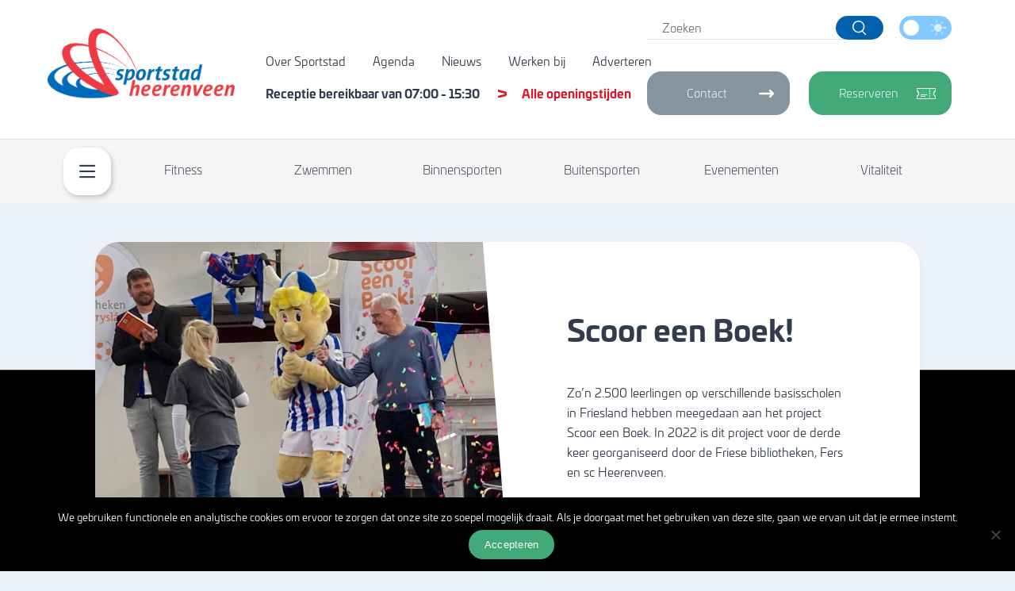

--- FILE ---
content_type: text/html; charset=UTF-8
request_url: https://www.sportstad.nl/evenementen/scoor-een-boek/
body_size: 18826
content:
<!DOCTYPE html>
<html lang="nl-NL">
	<head>
        
		<script>

			/************************************************************/
			/*															*/
			/*		Strategie & design: 	Okkinga Communicatie		*/
			/*		Technische realisatie: 	internetmensen.nl			*/
			/*															*/
			/************************************************************/
			
		</script>

		<!-- var -->
		<meta charset="UTF-8" />
		<link rel="profile" href="https://gmpg.org/xfn/11" />
		<link rel="pingback" href="https://www.sportstad.nl/xmlrpc.php" />
		<meta content="width=device-width, height=device-height, initial-scale=1.0, maximum-scale=1.0, user-scalable=no" name="viewport">

		<!-- title -->
		<title>Scoor een Boek! - Sportstad Heerenveen</title>

		<!-- wp head -->
		<meta name='robots' content='index, follow, max-image-preview:large, max-snippet:-1, max-video-preview:-1' />

<!-- Google Tag Manager for WordPress by gtm4wp.com -->
<script data-cfasync="false" data-pagespeed-no-defer>
	var gtm4wp_datalayer_name = "dataLayer";
	var dataLayer = dataLayer || [];
</script>
<!-- End Google Tag Manager for WordPress by gtm4wp.com -->
	<!-- This site is optimized with the Yoast SEO plugin v26.6 - https://yoast.com/wordpress/plugins/seo/ -->
	<link rel="canonical" href="https://www.sportstad.nl/evenementen/scoor-een-boek/" />
	<meta property="og:locale" content="nl_NL" />
	<meta property="og:type" content="article" />
	<meta property="og:title" content="Scoor een Boek! - Sportstad Heerenveen" />
	<meta property="og:description" content="Sportstad heeft in opdracht van Bilbiotheek Mar en Fean voor het project Scoor een Boek de afsluiting uitgedacht en georganiseerd." />
	<meta property="og:url" content="https://www.sportstad.nl/evenementen/scoor-een-boek/" />
	<meta property="og:site_name" content="Sportstad Heerenveen" />
	<meta property="article:modified_time" content="2022-12-27T09:09:50+00:00" />
	<meta property="og:image" content="https://www.sportstad.nl/wp-content/uploads/2022/09/img-2701.jpg" />
	<meta property="og:image:width" content="1167" />
	<meta property="og:image:height" content="912" />
	<meta property="og:image:type" content="image/jpeg" />
	<meta name="twitter:card" content="summary_large_image" />
	<script type="application/ld+json" class="yoast-schema-graph">{"@context":"https://schema.org","@graph":[{"@type":"WebPage","@id":"https://www.sportstad.nl/evenementen/scoor-een-boek/","url":"https://www.sportstad.nl/evenementen/scoor-een-boek/","name":"Scoor een Boek! - Sportstad Heerenveen","isPartOf":{"@id":"https://www.sportstad.nl/#website"},"primaryImageOfPage":{"@id":"https://www.sportstad.nl/evenementen/scoor-een-boek/#primaryimage"},"image":{"@id":"https://www.sportstad.nl/evenementen/scoor-een-boek/#primaryimage"},"thumbnailUrl":"https://www.sportstad.nl/wp-content/uploads/2022/09/img-2701.jpg","datePublished":"2022-09-08T12:23:22+00:00","dateModified":"2022-12-27T09:09:50+00:00","breadcrumb":{"@id":"https://www.sportstad.nl/evenementen/scoor-een-boek/#breadcrumb"},"inLanguage":"nl-NL","potentialAction":[{"@type":"ReadAction","target":["https://www.sportstad.nl/evenementen/scoor-een-boek/"]}]},{"@type":"ImageObject","inLanguage":"nl-NL","@id":"https://www.sportstad.nl/evenementen/scoor-een-boek/#primaryimage","url":"https://www.sportstad.nl/wp-content/uploads/2022/09/img-2701.jpg","contentUrl":"https://www.sportstad.nl/wp-content/uploads/2022/09/img-2701.jpg","width":1167,"height":912},{"@type":"BreadcrumbList","@id":"https://www.sportstad.nl/evenementen/scoor-een-boek/#breadcrumb","itemListElement":[{"@type":"ListItem","position":1,"name":"Home","item":"https://www.sportstad.nl/"},{"@type":"ListItem","position":2,"name":"Evenementen","item":"https://www.sportstad.nl/evenementen/"},{"@type":"ListItem","position":3,"name":"Scoor een Boek!"}]},{"@type":"WebSite","@id":"https://www.sportstad.nl/#website","url":"https://www.sportstad.nl/","name":"Sportstad Heerenveen","description":"Just another WordPress site","potentialAction":[{"@type":"SearchAction","target":{"@type":"EntryPoint","urlTemplate":"https://www.sportstad.nl/?s={search_term_string}"},"query-input":{"@type":"PropertyValueSpecification","valueRequired":true,"valueName":"search_term_string"}}],"inLanguage":"nl-NL"}]}</script>
	<!-- / Yoast SEO plugin. -->


<link rel='dns-prefetch' href='//maps.google.com' />
<link rel="alternate" title="oEmbed (JSON)" type="application/json+oembed" href="https://www.sportstad.nl/wp-json/oembed/1.0/embed?url=https%3A%2F%2Fwww.sportstad.nl%2Fevenementen%2Fscoor-een-boek%2F" />
<link rel="alternate" title="oEmbed (XML)" type="text/xml+oembed" href="https://www.sportstad.nl/wp-json/oembed/1.0/embed?url=https%3A%2F%2Fwww.sportstad.nl%2Fevenementen%2Fscoor-een-boek%2F&#038;format=xml" />
<style id='wp-img-auto-sizes-contain-inline-css' type='text/css'>
img:is([sizes=auto i],[sizes^="auto," i]){contain-intrinsic-size:3000px 1500px}
/*# sourceURL=wp-img-auto-sizes-contain-inline-css */
</style>
<style id='wp-emoji-styles-inline-css' type='text/css'>

	img.wp-smiley, img.emoji {
		display: inline !important;
		border: none !important;
		box-shadow: none !important;
		height: 1em !important;
		width: 1em !important;
		margin: 0 0.07em !important;
		vertical-align: -0.1em !important;
		background: none !important;
		padding: 0 !important;
	}
/*# sourceURL=wp-emoji-styles-inline-css */
</style>
<style id='wp-block-library-inline-css' type='text/css'>
:root{--wp-block-synced-color:#7a00df;--wp-block-synced-color--rgb:122,0,223;--wp-bound-block-color:var(--wp-block-synced-color);--wp-editor-canvas-background:#ddd;--wp-admin-theme-color:#007cba;--wp-admin-theme-color--rgb:0,124,186;--wp-admin-theme-color-darker-10:#006ba1;--wp-admin-theme-color-darker-10--rgb:0,107,160.5;--wp-admin-theme-color-darker-20:#005a87;--wp-admin-theme-color-darker-20--rgb:0,90,135;--wp-admin-border-width-focus:2px}@media (min-resolution:192dpi){:root{--wp-admin-border-width-focus:1.5px}}.wp-element-button{cursor:pointer}:root .has-very-light-gray-background-color{background-color:#eee}:root .has-very-dark-gray-background-color{background-color:#313131}:root .has-very-light-gray-color{color:#eee}:root .has-very-dark-gray-color{color:#313131}:root .has-vivid-green-cyan-to-vivid-cyan-blue-gradient-background{background:linear-gradient(135deg,#00d084,#0693e3)}:root .has-purple-crush-gradient-background{background:linear-gradient(135deg,#34e2e4,#4721fb 50%,#ab1dfe)}:root .has-hazy-dawn-gradient-background{background:linear-gradient(135deg,#faaca8,#dad0ec)}:root .has-subdued-olive-gradient-background{background:linear-gradient(135deg,#fafae1,#67a671)}:root .has-atomic-cream-gradient-background{background:linear-gradient(135deg,#fdd79a,#004a59)}:root .has-nightshade-gradient-background{background:linear-gradient(135deg,#330968,#31cdcf)}:root .has-midnight-gradient-background{background:linear-gradient(135deg,#020381,#2874fc)}:root{--wp--preset--font-size--normal:16px;--wp--preset--font-size--huge:42px}.has-regular-font-size{font-size:1em}.has-larger-font-size{font-size:2.625em}.has-normal-font-size{font-size:var(--wp--preset--font-size--normal)}.has-huge-font-size{font-size:var(--wp--preset--font-size--huge)}.has-text-align-center{text-align:center}.has-text-align-left{text-align:left}.has-text-align-right{text-align:right}.has-fit-text{white-space:nowrap!important}#end-resizable-editor-section{display:none}.aligncenter{clear:both}.items-justified-left{justify-content:flex-start}.items-justified-center{justify-content:center}.items-justified-right{justify-content:flex-end}.items-justified-space-between{justify-content:space-between}.screen-reader-text{border:0;clip-path:inset(50%);height:1px;margin:-1px;overflow:hidden;padding:0;position:absolute;width:1px;word-wrap:normal!important}.screen-reader-text:focus{background-color:#ddd;clip-path:none;color:#444;display:block;font-size:1em;height:auto;left:5px;line-height:normal;padding:15px 23px 14px;text-decoration:none;top:5px;width:auto;z-index:100000}html :where(.has-border-color){border-style:solid}html :where([style*=border-top-color]){border-top-style:solid}html :where([style*=border-right-color]){border-right-style:solid}html :where([style*=border-bottom-color]){border-bottom-style:solid}html :where([style*=border-left-color]){border-left-style:solid}html :where([style*=border-width]){border-style:solid}html :where([style*=border-top-width]){border-top-style:solid}html :where([style*=border-right-width]){border-right-style:solid}html :where([style*=border-bottom-width]){border-bottom-style:solid}html :where([style*=border-left-width]){border-left-style:solid}html :where(img[class*=wp-image-]){height:auto;max-width:100%}:where(figure){margin:0 0 1em}html :where(.is-position-sticky){--wp-admin--admin-bar--position-offset:var(--wp-admin--admin-bar--height,0px)}@media screen and (max-width:600px){html :where(.is-position-sticky){--wp-admin--admin-bar--position-offset:0px}}

/*# sourceURL=wp-block-library-inline-css */
</style><style id='global-styles-inline-css' type='text/css'>
:root{--wp--preset--aspect-ratio--square: 1;--wp--preset--aspect-ratio--4-3: 4/3;--wp--preset--aspect-ratio--3-4: 3/4;--wp--preset--aspect-ratio--3-2: 3/2;--wp--preset--aspect-ratio--2-3: 2/3;--wp--preset--aspect-ratio--16-9: 16/9;--wp--preset--aspect-ratio--9-16: 9/16;--wp--preset--color--black: #000000;--wp--preset--color--cyan-bluish-gray: #abb8c3;--wp--preset--color--white: #ffffff;--wp--preset--color--pale-pink: #f78da7;--wp--preset--color--vivid-red: #cf2e2e;--wp--preset--color--luminous-vivid-orange: #ff6900;--wp--preset--color--luminous-vivid-amber: #fcb900;--wp--preset--color--light-green-cyan: #7bdcb5;--wp--preset--color--vivid-green-cyan: #00d084;--wp--preset--color--pale-cyan-blue: #8ed1fc;--wp--preset--color--vivid-cyan-blue: #0693e3;--wp--preset--color--vivid-purple: #9b51e0;--wp--preset--gradient--vivid-cyan-blue-to-vivid-purple: linear-gradient(135deg,rgb(6,147,227) 0%,rgb(155,81,224) 100%);--wp--preset--gradient--light-green-cyan-to-vivid-green-cyan: linear-gradient(135deg,rgb(122,220,180) 0%,rgb(0,208,130) 100%);--wp--preset--gradient--luminous-vivid-amber-to-luminous-vivid-orange: linear-gradient(135deg,rgb(252,185,0) 0%,rgb(255,105,0) 100%);--wp--preset--gradient--luminous-vivid-orange-to-vivid-red: linear-gradient(135deg,rgb(255,105,0) 0%,rgb(207,46,46) 100%);--wp--preset--gradient--very-light-gray-to-cyan-bluish-gray: linear-gradient(135deg,rgb(238,238,238) 0%,rgb(169,184,195) 100%);--wp--preset--gradient--cool-to-warm-spectrum: linear-gradient(135deg,rgb(74,234,220) 0%,rgb(151,120,209) 20%,rgb(207,42,186) 40%,rgb(238,44,130) 60%,rgb(251,105,98) 80%,rgb(254,248,76) 100%);--wp--preset--gradient--blush-light-purple: linear-gradient(135deg,rgb(255,206,236) 0%,rgb(152,150,240) 100%);--wp--preset--gradient--blush-bordeaux: linear-gradient(135deg,rgb(254,205,165) 0%,rgb(254,45,45) 50%,rgb(107,0,62) 100%);--wp--preset--gradient--luminous-dusk: linear-gradient(135deg,rgb(255,203,112) 0%,rgb(199,81,192) 50%,rgb(65,88,208) 100%);--wp--preset--gradient--pale-ocean: linear-gradient(135deg,rgb(255,245,203) 0%,rgb(182,227,212) 50%,rgb(51,167,181) 100%);--wp--preset--gradient--electric-grass: linear-gradient(135deg,rgb(202,248,128) 0%,rgb(113,206,126) 100%);--wp--preset--gradient--midnight: linear-gradient(135deg,rgb(2,3,129) 0%,rgb(40,116,252) 100%);--wp--preset--font-size--small: 13px;--wp--preset--font-size--medium: 20px;--wp--preset--font-size--large: 36px;--wp--preset--font-size--x-large: 42px;--wp--preset--spacing--20: 0.44rem;--wp--preset--spacing--30: 0.67rem;--wp--preset--spacing--40: 1rem;--wp--preset--spacing--50: 1.5rem;--wp--preset--spacing--60: 2.25rem;--wp--preset--spacing--70: 3.38rem;--wp--preset--spacing--80: 5.06rem;--wp--preset--shadow--natural: 6px 6px 9px rgba(0, 0, 0, 0.2);--wp--preset--shadow--deep: 12px 12px 50px rgba(0, 0, 0, 0.4);--wp--preset--shadow--sharp: 6px 6px 0px rgba(0, 0, 0, 0.2);--wp--preset--shadow--outlined: 6px 6px 0px -3px rgb(255, 255, 255), 6px 6px rgb(0, 0, 0);--wp--preset--shadow--crisp: 6px 6px 0px rgb(0, 0, 0);}:where(.is-layout-flex){gap: 0.5em;}:where(.is-layout-grid){gap: 0.5em;}body .is-layout-flex{display: flex;}.is-layout-flex{flex-wrap: wrap;align-items: center;}.is-layout-flex > :is(*, div){margin: 0;}body .is-layout-grid{display: grid;}.is-layout-grid > :is(*, div){margin: 0;}:where(.wp-block-columns.is-layout-flex){gap: 2em;}:where(.wp-block-columns.is-layout-grid){gap: 2em;}:where(.wp-block-post-template.is-layout-flex){gap: 1.25em;}:where(.wp-block-post-template.is-layout-grid){gap: 1.25em;}.has-black-color{color: var(--wp--preset--color--black) !important;}.has-cyan-bluish-gray-color{color: var(--wp--preset--color--cyan-bluish-gray) !important;}.has-white-color{color: var(--wp--preset--color--white) !important;}.has-pale-pink-color{color: var(--wp--preset--color--pale-pink) !important;}.has-vivid-red-color{color: var(--wp--preset--color--vivid-red) !important;}.has-luminous-vivid-orange-color{color: var(--wp--preset--color--luminous-vivid-orange) !important;}.has-luminous-vivid-amber-color{color: var(--wp--preset--color--luminous-vivid-amber) !important;}.has-light-green-cyan-color{color: var(--wp--preset--color--light-green-cyan) !important;}.has-vivid-green-cyan-color{color: var(--wp--preset--color--vivid-green-cyan) !important;}.has-pale-cyan-blue-color{color: var(--wp--preset--color--pale-cyan-blue) !important;}.has-vivid-cyan-blue-color{color: var(--wp--preset--color--vivid-cyan-blue) !important;}.has-vivid-purple-color{color: var(--wp--preset--color--vivid-purple) !important;}.has-black-background-color{background-color: var(--wp--preset--color--black) !important;}.has-cyan-bluish-gray-background-color{background-color: var(--wp--preset--color--cyan-bluish-gray) !important;}.has-white-background-color{background-color: var(--wp--preset--color--white) !important;}.has-pale-pink-background-color{background-color: var(--wp--preset--color--pale-pink) !important;}.has-vivid-red-background-color{background-color: var(--wp--preset--color--vivid-red) !important;}.has-luminous-vivid-orange-background-color{background-color: var(--wp--preset--color--luminous-vivid-orange) !important;}.has-luminous-vivid-amber-background-color{background-color: var(--wp--preset--color--luminous-vivid-amber) !important;}.has-light-green-cyan-background-color{background-color: var(--wp--preset--color--light-green-cyan) !important;}.has-vivid-green-cyan-background-color{background-color: var(--wp--preset--color--vivid-green-cyan) !important;}.has-pale-cyan-blue-background-color{background-color: var(--wp--preset--color--pale-cyan-blue) !important;}.has-vivid-cyan-blue-background-color{background-color: var(--wp--preset--color--vivid-cyan-blue) !important;}.has-vivid-purple-background-color{background-color: var(--wp--preset--color--vivid-purple) !important;}.has-black-border-color{border-color: var(--wp--preset--color--black) !important;}.has-cyan-bluish-gray-border-color{border-color: var(--wp--preset--color--cyan-bluish-gray) !important;}.has-white-border-color{border-color: var(--wp--preset--color--white) !important;}.has-pale-pink-border-color{border-color: var(--wp--preset--color--pale-pink) !important;}.has-vivid-red-border-color{border-color: var(--wp--preset--color--vivid-red) !important;}.has-luminous-vivid-orange-border-color{border-color: var(--wp--preset--color--luminous-vivid-orange) !important;}.has-luminous-vivid-amber-border-color{border-color: var(--wp--preset--color--luminous-vivid-amber) !important;}.has-light-green-cyan-border-color{border-color: var(--wp--preset--color--light-green-cyan) !important;}.has-vivid-green-cyan-border-color{border-color: var(--wp--preset--color--vivid-green-cyan) !important;}.has-pale-cyan-blue-border-color{border-color: var(--wp--preset--color--pale-cyan-blue) !important;}.has-vivid-cyan-blue-border-color{border-color: var(--wp--preset--color--vivid-cyan-blue) !important;}.has-vivid-purple-border-color{border-color: var(--wp--preset--color--vivid-purple) !important;}.has-vivid-cyan-blue-to-vivid-purple-gradient-background{background: var(--wp--preset--gradient--vivid-cyan-blue-to-vivid-purple) !important;}.has-light-green-cyan-to-vivid-green-cyan-gradient-background{background: var(--wp--preset--gradient--light-green-cyan-to-vivid-green-cyan) !important;}.has-luminous-vivid-amber-to-luminous-vivid-orange-gradient-background{background: var(--wp--preset--gradient--luminous-vivid-amber-to-luminous-vivid-orange) !important;}.has-luminous-vivid-orange-to-vivid-red-gradient-background{background: var(--wp--preset--gradient--luminous-vivid-orange-to-vivid-red) !important;}.has-very-light-gray-to-cyan-bluish-gray-gradient-background{background: var(--wp--preset--gradient--very-light-gray-to-cyan-bluish-gray) !important;}.has-cool-to-warm-spectrum-gradient-background{background: var(--wp--preset--gradient--cool-to-warm-spectrum) !important;}.has-blush-light-purple-gradient-background{background: var(--wp--preset--gradient--blush-light-purple) !important;}.has-blush-bordeaux-gradient-background{background: var(--wp--preset--gradient--blush-bordeaux) !important;}.has-luminous-dusk-gradient-background{background: var(--wp--preset--gradient--luminous-dusk) !important;}.has-pale-ocean-gradient-background{background: var(--wp--preset--gradient--pale-ocean) !important;}.has-electric-grass-gradient-background{background: var(--wp--preset--gradient--electric-grass) !important;}.has-midnight-gradient-background{background: var(--wp--preset--gradient--midnight) !important;}.has-small-font-size{font-size: var(--wp--preset--font-size--small) !important;}.has-medium-font-size{font-size: var(--wp--preset--font-size--medium) !important;}.has-large-font-size{font-size: var(--wp--preset--font-size--large) !important;}.has-x-large-font-size{font-size: var(--wp--preset--font-size--x-large) !important;}
/*# sourceURL=global-styles-inline-css */
</style>

<style id='classic-theme-styles-inline-css' type='text/css'>
/*! This file is auto-generated */
.wp-block-button__link{color:#fff;background-color:#32373c;border-radius:9999px;box-shadow:none;text-decoration:none;padding:calc(.667em + 2px) calc(1.333em + 2px);font-size:1.125em}.wp-block-file__button{background:#32373c;color:#fff;text-decoration:none}
/*# sourceURL=/wp-includes/css/classic-themes.min.css */
</style>
<link rel='stylesheet' id='cookie-notice-front-css' href='https://www.sportstad.nl/wp-content/plugins/cookie-notice/css/front.min.css?ver=2.5.11' type='text/css' media='all' />
<link rel='stylesheet' id='grw-public-main-css-css' href='https://www.sportstad.nl/wp-content/plugins/widget-google-reviews/assets/css/public-main.css?ver=6.9.1' type='text/css' media='all' />
<link rel='stylesheet' id='slick-css-css' href='https://www.sportstad.nl/wp-content/themes/sportstad-heerenveen/lib-frontend/slick/slick.css?ver=1649931519' type='text/css' media='screen, projection' />
<link rel='stylesheet' id='fresco-css-css' href='https://www.sportstad.nl/wp-content/themes/sportstad-heerenveen/lib-frontend/fresco/fresco.css?ver=1650363582' type='text/css' media='screen, projection' />
<link rel='stylesheet' id='im-main-css' href='https://www.sportstad.nl/wp-content/themes/sportstad-heerenveen/css/style.css?ver=1769022392' type='text/css' media='all' />
<script type="text/javascript" src="//maps.google.com/maps/api/js?libraries=geometry&amp;v=3.25&amp;key=AIzaSyDB8ZIbQmm2YFfmfMdkbRkWMwA1ihk1sgY&amp;ver=3.25" id="google-maps-js"></script>
<script type="text/javascript" id="cookie-notice-front-js-before">
/* <![CDATA[ */
var cnArgs = {"ajaxUrl":"https:\/\/www.sportstad.nl\/wp-admin\/admin-ajax.php","nonce":"a483c61ded","hideEffect":"fade","position":"bottom","onScroll":false,"onScrollOffset":100,"onClick":false,"cookieName":"cookie_notice_accepted","cookieTime":2592000,"cookieTimeRejected":2592000,"globalCookie":false,"redirection":true,"cache":false,"revokeCookies":false,"revokeCookiesOpt":"automatic"};

//# sourceURL=cookie-notice-front-js-before
/* ]]> */
</script>
<script type="text/javascript" src="https://www.sportstad.nl/wp-content/plugins/cookie-notice/js/front.min.js?ver=2.5.11" id="cookie-notice-front-js"></script>
<script type="text/javascript" defer="defer" src="https://www.sportstad.nl/wp-content/plugins/widget-google-reviews/assets/js/public-main.js?ver=6.9.1" id="grw-public-main-js-js"></script>
<script type="text/javascript" src="https://www.sportstad.nl/wp-includes/js/jquery/jquery.min.js?ver=3.7.1" id="jquery-core-js"></script>
<script type="text/javascript" src="https://www.sportstad.nl/wp-includes/js/jquery/jquery-migrate.min.js?ver=3.4.1" id="jquery-migrate-js"></script>
<script type="text/javascript" src="https://www.sportstad.nl/wp-content/themes/sportstad-heerenveen/lib-frontend/slick/slick.js?ver=1670402755" id="slick-js-js"></script>
<script type="text/javascript" src="https://www.sportstad.nl/wp-content/themes/sportstad-heerenveen/lib-frontend/dotdotdot/dotdotdot.js?ver=1670403124" id="dotdotdot-js-js"></script>
<script type="text/javascript" src="https://www.sportstad.nl/wp-content/themes/sportstad-heerenveen/lib-frontend/fresco/fresco.js?ver=1650363582" id="fresco-js-js"></script>
<script type="text/javascript" src="https://www.sportstad.nl/wp-content/themes/sportstad-heerenveen/lib-frontend/cookies/cookies.js?ver=1662128859" id="cookies-js-js"></script>
<script type="text/javascript" src="https://www.sportstad.nl/wp-content/themes/sportstad-heerenveen/scripts/script.js?ver=1671540035" id="raamwerck-general-script-js"></script>
<script type="text/javascript" src="https://www.sportstad.nl/wp-content/themes/sportstad-heerenveen/scripts/script-layouts.js?ver=1769022392" id="raamwerck-layouts-script-js"></script>
<link rel="https://api.w.org/" href="https://www.sportstad.nl/wp-json/" /><link rel="alternate" title="JSON" type="application/json" href="https://www.sportstad.nl/wp-json/wp/v2/pages/881" /><link rel="EditURI" type="application/rsd+xml" title="RSD" href="https://www.sportstad.nl/xmlrpc.php?rsd" />
<meta name="generator" content="WordPress 6.9" />
<link rel='shortlink' href='https://www.sportstad.nl/?p=881' />

<!-- Google Tag Manager for WordPress by gtm4wp.com -->
<!-- GTM Container placement set to automatic -->
<script data-cfasync="false" data-pagespeed-no-defer type="text/javascript">
	var dataLayer_content = {"pagePostType":"page","pagePostType2":"single-page","pageCategory":["buitensporten","evenementen"],"pagePostAuthor":"carlijn"};
	dataLayer.push( dataLayer_content );
</script>
<script data-cfasync="false" data-pagespeed-no-defer type="text/javascript">
(function(w,d,s,l,i){w[l]=w[l]||[];w[l].push({'gtm.start':
new Date().getTime(),event:'gtm.js'});var f=d.getElementsByTagName(s)[0],
j=d.createElement(s),dl=l!='dataLayer'?'&l='+l:'';j.async=true;j.src=
'//www.googletagmanager.com/gtm.js?id='+i+dl;f.parentNode.insertBefore(j,f);
})(window,document,'script','dataLayer','GTM-TN2D7NJZ');
</script>
<!-- End Google Tag Manager for WordPress by gtm4wp.com --><script>var raamweck_alert_closed_cookie_name = "raamweck_alert_closed_d41d8cd98f00b204e9800998ecf8427e";</script><link rel="icon" href="https://www.sportstad.nl/wp-content/uploads/2022/08/cropped-favicon-Sportstad-150x150.png" sizes="32x32" />
<link rel="icon" href="https://www.sportstad.nl/wp-content/uploads/2022/08/cropped-favicon-Sportstad-300x300.png" sizes="192x192" />
<link rel="apple-touch-icon" href="https://www.sportstad.nl/wp-content/uploads/2022/08/cropped-favicon-Sportstad-300x300.png" />
<meta name="msapplication-TileImage" content="https://www.sportstad.nl/wp-content/uploads/2022/08/cropped-favicon-Sportstad-300x300.png" />

		<!-- pass along -->
		<script type="text/javascript">
			var stylesheet_directory_uri = 'https://www.sportstad.nl/wp-content/themes/sportstad-heerenveen';
		</script>

		<!-- font awesome -->
		<script src="https://kit.fontawesome.com/5810e05bea.js" crossorigin="anonymous"></script>

	</head>
	<body class="wp-singular page-template-default page page-id-881 page-child parent-pageid-12 wp-theme-sportstad-heerenveen cookies-not-set theme-evenementen">
        
		  <div id="page" class="loaded post-881 page type-page status-publish has-post-thumbnail hentry category-buitensporten category-evenementen">

					<div  class="layout layout-header" >
						
				<svg style="position:absolute;width:0;height:0;" height="0" width="0">
					<defs>
						<clipPath id="imageclip1" clipPathUnits="objectBoundingBox">
						<path d="M 0.13206169,0.00511318 0.9185909,3.1846541e-6 A 0.08088357,0.08088357 45.357005 0 1 0.99998541,0.0824184 L 0.9877393,0.72827924 A 0.12409671,0.12409671 130.15698 0 1 0.88685935,0.84783652 L 0.0955777,0.99838503 A 0.0805266,0.0805266 40.726913 0 1 6.0953e-5,0.91614958 L 0.0316982,0.10228071 A 0.10109659,0.10109659 135.92694 0 1 0.13206169,0.00511318 Z"
					</defs>
				</svg>

				<svg style="position:absolute;width:0;height:0;" height="0" width="0">
					<defs>
						<clipPath id="imageclip2" clipPathUnits="objectBoundingBox">
						<path d="M 0.00311522,0.07203564 0.97706538,0.00141849 c 0.0192677,0.00366084 0.0199707,0.02234301 0.0198724,0.05678953 l -0.0240525,0.82390732 c 6.139e-5,0.0281437 -0.001046,0.0484957 -0.0255907,0.0544805 l -0.94337146,0.0586083 z"
					</defs>
				</svg>

				<svg style="position:absolute;width:0;height:0;" height="0" width="0">
					<defs>
						<clipPath id="imageclip3" clipPathUnits="objectBoundingBox">
						<path d="M 1,0.9279697 0.05119504,0.99999305 C 0.01308845,1.0004686 -9.8359273e-5,0.97649497 5.5168885e-7,0.94186932 L 0.02420255,0.11367696 C 0.02414077,0.09162031 0.04189429,0.06492904 0.07075134,0.05891311 L 0.99918708,0 Z"
					</defs>
				</svg>

				<svg style="position:absolute;width:0;height:0;" height="0" width="0">
					<defs>
						<clipPath id="imageclip4" clipPathUnits="objectBoundingBox">
						<path d="m 0,0 h 0.94016514 l 0.0594942,0.91177091 c 0.004418,0.0607464 -0.0346699,0.0889711 -0.0863314,0.0882143 L 0,0.89463963 Z"
					</defs>
				</svg>

				<svg style="position:absolute;width:0;height:0;" height="0" width="0">
					<defs>
						<clipPath id="imageclip5" clipPathUnits="objectBoundingBox">
						<path d="M 1,0 H 0.05983487 L 3.4068509e-4,0.91177091 C -0.00407759,0.97251731 0.03501057,1.000742 0.08667208,0.99998519 L 1,0.89463963 Z"
					</defs>
				</svg>

				<svg style="position:absolute;width:0;height:0;" height="0" width="0">
					<defs>
						<clipPath id="imageclip6" clipPathUnits="objectBoundingBox">
						<path d="M 0.86793844,0.00511318 0.08140923,3.1846541e-6 A 0.08088357,0.08088357 134.64299 0 0 1.4718e-5,0.0824184 L 0.01226083,0.72827924 a 0.12409671,0.12409671 49.843021 0 0 0.10087995,0.11955728 l 0.79128165,0.15054851 a 0.0805266,0.0805266 139.27309 0 0 0.0955168,-0.0822354 L 0.96830193,0.10228071 A 0.10109659,0.10109659 44.07306 0 0 0.86793844,0.00511318 Z"
					</defs>
				</svg>

				<svg style="position:absolute;width:0;height:0;" height="0" width="0">
					<defs>
						<clipPath id="imageclip7" clipPathUnits="objectBoundingBox">
						<path d="M 1,0.9279697 0.02535682,0.99999305 C 6.8610625e-4,1.0004686 -9.8359273e-5,0.97649497 5.5168885e-7,0.94186932 L 0.02420255,0.11367696 C 0.02620783,0.07508385 0.04912899,0.0597614 0.0728184,0.05891311 L 0.99918708,0 Z"
					</defs>
				</svg>

				<svg style="position:absolute;width:0;height:0;" height="0" width="0">
					<defs>
						<clipPath id="imageclip8" clipPathUnits="objectBoundingBox">
						<path d="M 0.08886914,0.00512167 0.95941439,1.4862818e-6 C 1.0048634,-2.658258e-4 1.000189,0.03555707 0.9993269,0.08111653 L 0.9870882,0.7282655 C 0.9859762,0.7870803 0.9853262,0.8192839 0.9277018,0.83048668 L 0.06134363,0.99890999 C 0.01934391,1.0070749 -0.00200481,0.96836229 5.5778087e-6,0.91651053 L 0.03162375,0.10101845 C 0.03372204,0.04689957 0.04703153,0.00536774 0.08886914,0.00512167 Z"
					</defs>
				</svg>

				<div id="blanket"></div>
				<div class="header-big">
					
					<div class="upper">
						<div class="container">
							<a class="home" href="https://www.sportstad.nl"><img src="https://www.sportstad.nl/wp-content/themes/sportstad-heerenveen/images/sportstad-heerenveen.png" alt="sportstad heerenveen"></a>
							<ul class="menu">
								<li id="menu-item-46" class="menu-item menu-item-type-post_type menu-item-object-page menu-item-46"><a href="https://www.sportstad.nl/over-sportstad/" data-depth="0">Over Sportstad</a></li>
<li id="menu-item-45" class="menu-item menu-item-type-post_type menu-item-object-page menu-item-45"><a href="https://www.sportstad.nl/agenda/" data-depth="0">Agenda</a></li>
<li id="menu-item-47" class="menu-item menu-item-type-post_type menu-item-object-page menu-item-47"><a href="https://www.sportstad.nl/?page_id=29" data-depth="0">Nieuws</a></li>
<li id="menu-item-44" class="menu-item menu-item-type-post_type menu-item-object-page menu-item-44"><a href="https://www.sportstad.nl/werkenbij/" data-depth="0">Werken bij</a></li>
<li id="menu-item-2004" class="menu-item menu-item-type-post_type menu-item-object-page menu-item-2004"><a href="https://www.sportstad.nl/adverteren/" data-depth="0">Adverteren</a></li>

							</ul>  
							<div class="text">
								Receptie bereikbaar van 
            <div class="start">07:00</div> - 
            <div class="stop">15:30</div>
         <a href="https://www.sportstad.nl/alle-openingstijden">Alle openingstijden</a>
							</div>
							<form action="/" class="search" _lpchecked="1">
								
								<input type="text" name="s" placeholder="Zoeken">
								<button><i class="fas fa-search"></i></button>
							</form>  							
							<div class="dark-mode-toggle">
								<i class="fa-regular fa-moon"></i>
								<i class="fa-regular fa-sun"></i>
							</div>						
							<div class="ctas">
								<a href="https://www.sportstad.nl/contact/" target="" class="contact">Contact </a>
								<a href="https://webshop.sportstad.nl/" target="_blank" class="booking">Reserveren</a>
							</div>
						</div>
					</div>
					<div class="lower">
						<div class="container">
							<div class="full-menu-toggle-big">
								<i class="fa-regular fa-bars"></i>
								<i class="fa-regular fa-xmark"></i>
							</div>   
							<ul class="full-menu-big">
								<li id="menu-item-26" class="menu-item menu-item-type-post_type menu-item-object-page menu-item-has-children menu-item-26"><a href="https://www.sportstad.nl/fitness/" data-theme="fitness" data-depth="0">Fitness</a>
<ul class="sub-menu">
	<li id="menu-item-1383" class="menu-item menu-item-type-post_type menu-item-object-page menu-item-1383"><a href="https://www.sportstad.nl/fitness/lidmaatschappen/" data-depth="1">Lidmaatschappen</a></li>
	<li id="menu-item-1205" class="menu-item menu-item-type-post_type menu-item-object-page menu-item-1205"><a href="https://www.sportstad.nl/fitness/groepslessen/" data-depth="1">Groepslessen</a></li>
	<li id="menu-item-1206" class="menu-item menu-item-type-post_type menu-item-object-page menu-item-1206"><a href="https://www.sportstad.nl/fitness/leefstijlbegeleiding/" data-depth="1">Leefstijlbegeleiding</a></li>
	<li id="menu-item-1207" class="menu-item menu-item-type-post_type menu-item-object-page menu-item-1207"><a href="https://www.sportstad.nl/fitness/personaltraining/" data-depth="1">Personal training</a></li>
</ul>
</li>
<li id="menu-item-831" class="menu-item menu-item-type-post_type menu-item-object-page menu-item-has-children menu-item-831"><a href="https://www.sportstad.nl/zwemmen/" data-theme="zwemmen" data-depth="0">Zwemmen</a>
<ul class="sub-menu">
	<li id="menu-item-833" class="menu-item menu-item-type-post_type menu-item-object-page menu-item-833"><a href="https://www.sportstad.nl/zwemmen/vrijzwemmen/" data-depth="1">Vrijzwemmen</a></li>
	<li id="menu-item-1527" class="menu-item menu-item-type-post_type menu-item-object-page menu-item-1527"><a href="https://www.sportstad.nl/zwemmen/aquasporten/" data-depth="1">Aquasporten</a></li>
	<li id="menu-item-834" class="menu-item menu-item-type-post_type menu-item-object-page menu-item-has-children menu-item-834"><a href="https://www.sportstad.nl/zwemmen/zwemles/" data-depth="1">Zwemles</a>
	<ul class="sub-menu">
		<li id="menu-item-835" class="menu-item menu-item-type-post_type menu-item-object-page menu-item-835"><a href="https://www.sportstad.nl/zwemmen/zwemles/easyswim/" data-depth="2">Easyswim</a></li>
		<li id="menu-item-839" class="menu-item menu-item-type-post_type menu-item-object-page menu-item-839"><a href="https://www.sportstad.nl/zwemmen/zwemles/vanaf-4-en-een-half-jaar/" data-depth="2">Zwemles vanaf 4,5 jaar</a></li>
		<li id="menu-item-2967" class="menu-item menu-item-type-post_type menu-item-object-page menu-item-2967"><a href="https://www.sportstad.nl/zwemmen/zwemles/voor-oudere-kinderen-7-18-jaar/" data-depth="2">Zwemles voor oudere kinderen (7-18 jaar)</a></li>
		<li id="menu-item-841" class="menu-item menu-item-type-post_type menu-item-object-page menu-item-841"><a href="https://www.sportstad.nl/zwemmen/zwemles/zwemles-voor-volwassenen/" data-depth="2">Zwemles voor volwassenen</a></li>
		<li id="menu-item-838" class="menu-item menu-item-type-post_type menu-item-object-page menu-item-838"><a href="https://www.sportstad.nl/zwemmen/zwemles/zwemles-in-kleine-groepjes/" data-depth="2">Zwemles in kleine groepjes</a></li>
		<li id="menu-item-836" class="menu-item menu-item-type-post_type menu-item-object-page menu-item-836"><a href="https://www.sportstad.nl/zwemmen/zwemles/prive-zwemles/" data-depth="2">Privé zwemles</a></li>
	</ul>
</li>
	<li id="menu-item-832" class="menu-item menu-item-type-post_type menu-item-object-page menu-item-832"><a href="https://www.sportstad.nl/zwemmen/baby-peuter-kleuterzwemmen/" data-depth="1">Baby-, peuter-, kleuterzwemmen</a></li>
	<li id="menu-item-837" class="menu-item menu-item-type-post_type menu-item-object-page menu-item-837"><a href="https://www.sportstad.nl/zwemmen/zwemles/zeemeerminnen-zwemmen/" data-depth="1">Zeemeerminnen zwemmen</a></li>
	<li id="menu-item-1616" class="menu-item menu-item-type-post_type menu-item-object-page menu-item-1616"><a href="https://www.sportstad.nl/evenementen/kinderfeestjes/" data-depth="1">Kinderfeestjes</a></li>
	<li id="menu-item-1511" class="menu-item menu-item-type-post_type menu-item-object-page menu-item-1511"><a href="https://www.sportstad.nl/zwemmen/medisch-zwemmen/" data-depth="1">Medisch zwemmen</a></li>
	<li id="menu-item-1957" class="menu-item menu-item-type-post_type menu-item-object-page menu-item-1957"><a href="https://www.sportstad.nl/zwemmen/seniorenzwemmen/" data-depth="1">Seniorenzwemmen</a></li>
	<li id="menu-item-842" class="menu-item menu-item-type-post_type menu-item-object-page menu-item-842"><a href="https://www.sportstad.nl/zwemmen/zwemmen-voor-aanstaande-moeders/" data-depth="1">Zwemmen voor aanstaande moeders</a></li>
</ul>
</li>
<li id="menu-item-975" class="menu-item menu-item-type-post_type menu-item-object-page menu-item-has-children menu-item-975"><a href="https://www.sportstad.nl/binnensporten/" data-theme="binnensporten" data-depth="0">Binnensporten</a>
<ul class="sub-menu">
	<li id="menu-item-978" class="menu-item menu-item-type-post_type menu-item-object-page menu-item-978"><a href="https://www.sportstad.nl/binnensporten/sporthal/" data-depth="1">Sporthal</a></li>
	<li id="menu-item-979" class="menu-item menu-item-type-post_type menu-item-object-page menu-item-979"><a href="https://www.sportstad.nl/binnensporten/squashen/" data-depth="1">Squashen</a></li>
	<li id="menu-item-980" class="menu-item menu-item-type-post_type menu-item-object-page menu-item-980"><a href="https://www.sportstad.nl/binnensporten/turnhal/" data-depth="1">Turnhal</a></li>
	<li id="menu-item-977" class="menu-item menu-item-type-post_type menu-item-object-page menu-item-977"><a href="https://www.sportstad.nl/binnensporten/dojo/" data-depth="1">Dojo</a></li>
	<li id="menu-item-976" class="menu-item menu-item-type-post_type menu-item-object-page menu-item-976"><a href="https://www.sportstad.nl/binnensporten/klimhal/" data-depth="1">Klimhal</a></li>
</ul>
</li>
<li id="menu-item-942" class="menu-item menu-item-type-post_type menu-item-object-page menu-item-has-children menu-item-942"><a href="https://www.sportstad.nl/buitensporten/" data-theme="buitensporten" data-depth="0">Buitensporten</a>
<ul class="sub-menu">
	<li id="menu-item-3855" class="menu-item menu-item-type-post_type menu-item-object-page menu-item-3855"><a href="https://www.sportstad.nl/buitensporten/padel/" data-depth="1">Padel</a></li>
	<li id="menu-item-945" class="menu-item menu-item-type-post_type menu-item-object-page menu-item-945"><a href="https://www.sportstad.nl/buitensporten/inlineskaten/" data-depth="1">Inlineskaten</a></li>
	<li id="menu-item-943" class="menu-item menu-item-type-post_type menu-item-object-page menu-item-943"><a href="https://www.sportstad.nl/buitensporten/beachsporten/" data-depth="1">Beachsporten</a></li>
	<li id="menu-item-944" class="menu-item menu-item-type-post_type menu-item-object-page menu-item-944"><a href="https://www.sportstad.nl/buitensporten/fierljeppen/" data-depth="1">Fierljeppen</a></li>
	<li id="menu-item-946" class="menu-item menu-item-type-post_type menu-item-object-page menu-item-946"><a href="https://www.sportstad.nl/buitensporten/urban-sports/" data-depth="1">Urban sports</a></li>
	<li id="menu-item-1139" class="menu-item menu-item-type-post_type menu-item-object-page menu-item-1139"><a href="https://www.sportstad.nl/buitensporten/basketballcourt/" data-depth="1">Basketballcourt</a></li>
</ul>
</li>
<li id="menu-item-22" class="menu-item menu-item-type-post_type menu-item-object-page current-page-ancestor menu-item-has-children menu-item-22"><a href="https://www.sportstad.nl/evenementen/" data-theme="evenementen" data-depth="0">Evenementen</a>
<ul class="sub-menu">
	<li id="menu-item-73" class="menu-item menu-item-type-post_type menu-item-object-page current-page-ancestor menu-item-73"><a href="https://www.sportstad.nl/evenementen/" data-depth="1">Evenementen</a></li>
	<li id="menu-item-4185" class="menu-item menu-item-type-post_type menu-item-object-page menu-item-4185"><a href="https://www.sportstad.nl/evenementen/teamdag/" data-depth="1">Teamdag</a></li>
	<li id="menu-item-4033" class="menu-item menu-item-type-post_type menu-item-object-page menu-item-4033"><a href="https://www.sportstad.nl/evenementen/bedrijfsfeest/" data-depth="1">Bedrijfsfeest</a></li>
</ul>
</li>
<li id="menu-item-21" class="menu-item menu-item-type-post_type menu-item-object-page menu-item-has-children menu-item-21"><a href="https://www.sportstad.nl/vitaliteit/" data-theme="vitaliteit" data-depth="0">Vitaliteit</a>
<ul class="sub-menu">
	<li id="menu-item-5084" class="menu-item menu-item-type-post_type menu-item-object-page menu-item-5084"><a href="https://www.sportstad.nl/vitaliteit/symposium-vitaliteit/" data-depth="1">Symposium Vitaliteit</a></li>
	<li id="menu-item-1563" class="menu-item menu-item-type-post_type menu-item-object-page menu-item-1563"><a href="https://www.sportstad.nl/vitaliteit/special-sporters-fonds/" data-depth="1">Special Sporters Fonds</a></li>
	<li id="menu-item-1638" class="menu-item menu-item-type-post_type menu-item-object-page menu-item-1638"><a href="https://www.sportstad.nl/vitaliteit/samen-scoren-voor-gezondheid/" data-depth="1">Samen Scoren voor Gezondheid</a></li>
</ul>
</li>

							</ul>   
						</div>
					</div>
				</div>
				<div class="header-small">
					
					<div class="upper">
						<div class="container">
							<a class="home" href="https://www.sportstad.nl"><img src="https://www.sportstad.nl/wp-content/themes/sportstad-heerenveen/images/sportstad-heerenveen.png" alt="sportstad heerenveen"></a>
							<ul class="menu">
								<li class="menu-item menu-item-type-post_type menu-item-object-page menu-item-46"><a href="https://www.sportstad.nl/over-sportstad/" data-depth="0">Over Sportstad</a></li>
<li class="menu-item menu-item-type-post_type menu-item-object-page menu-item-45"><a href="https://www.sportstad.nl/agenda/" data-depth="0">Agenda</a></li>
<li class="menu-item menu-item-type-post_type menu-item-object-page menu-item-47"><a href="https://www.sportstad.nl/?page_id=29" data-depth="0">Nieuws</a></li>
<li class="menu-item menu-item-type-post_type menu-item-object-page menu-item-44"><a href="https://www.sportstad.nl/werkenbij/" data-depth="0">Werken bij</a></li>
<li class="menu-item menu-item-type-post_type menu-item-object-page menu-item-2004"><a href="https://www.sportstad.nl/adverteren/" data-depth="0">Adverteren</a></li>

							</ul>  							
							<div class="text">
								Receptie bereikbaar van 
            <div class="start">07:00</div> - 
            <div class="stop">15:30</div>
         <a href="https://www.sportstad.nl/alle-openingstijden">Alle openingstijden</a>
							</div>							
						</div>
					</div>
					<div class="lower">
						<div class="container">
							<div class="full-menu-toggle-small">
								<i class="fa-regular fa-bars"></i>
								<i class="fa-regular fa-xmark"></i>
							</div>   
							<div class="ctas">
								<a href="https://www.sportstad.nl/contact/" target="" class="contact"><span>Contact</span></a>
								<a href="https://webshop.sportstad.nl/" target="_blank" class="booking"><span>Reserveren</span></a>
							</div> 							
						</div>
					</div>

					<div class="full-menu-small">
						<div class="container">
							<ul class="menu">
								<li class="menu-item menu-item-type-post_type menu-item-object-page menu-item-has-children menu-item-26"><a href="https://www.sportstad.nl/fitness/" data-theme="fitness" data-depth="0">Fitness</a>
<ul class="sub-menu">
	<li class="menu-item menu-item-type-post_type menu-item-object-page menu-item-1383"><a href="https://www.sportstad.nl/fitness/lidmaatschappen/" data-depth="1">Lidmaatschappen</a></li>
	<li class="menu-item menu-item-type-post_type menu-item-object-page menu-item-1205"><a href="https://www.sportstad.nl/fitness/groepslessen/" data-depth="1">Groepslessen</a></li>
	<li class="menu-item menu-item-type-post_type menu-item-object-page menu-item-1206"><a href="https://www.sportstad.nl/fitness/leefstijlbegeleiding/" data-depth="1">Leefstijlbegeleiding</a></li>
	<li class="menu-item menu-item-type-post_type menu-item-object-page menu-item-1207"><a href="https://www.sportstad.nl/fitness/personaltraining/" data-depth="1">Personal training</a></li>
</ul>
</li>
<li class="menu-item menu-item-type-post_type menu-item-object-page menu-item-has-children menu-item-831"><a href="https://www.sportstad.nl/zwemmen/" data-theme="zwemmen" data-depth="0">Zwemmen</a>
<ul class="sub-menu">
	<li class="menu-item menu-item-type-post_type menu-item-object-page menu-item-833"><a href="https://www.sportstad.nl/zwemmen/vrijzwemmen/" data-depth="1">Vrijzwemmen</a></li>
	<li class="menu-item menu-item-type-post_type menu-item-object-page menu-item-1527"><a href="https://www.sportstad.nl/zwemmen/aquasporten/" data-depth="1">Aquasporten</a></li>
	<li class="menu-item menu-item-type-post_type menu-item-object-page menu-item-has-children menu-item-834"><a href="https://www.sportstad.nl/zwemmen/zwemles/" data-depth="1">Zwemles</a>
	<ul class="sub-menu">
		<li class="menu-item menu-item-type-post_type menu-item-object-page menu-item-835"><a href="https://www.sportstad.nl/zwemmen/zwemles/easyswim/" data-depth="2">Easyswim</a></li>
		<li class="menu-item menu-item-type-post_type menu-item-object-page menu-item-839"><a href="https://www.sportstad.nl/zwemmen/zwemles/vanaf-4-en-een-half-jaar/" data-depth="2">Zwemles vanaf 4,5 jaar</a></li>
		<li class="menu-item menu-item-type-post_type menu-item-object-page menu-item-2967"><a href="https://www.sportstad.nl/zwemmen/zwemles/voor-oudere-kinderen-7-18-jaar/" data-depth="2">Zwemles voor oudere kinderen (7-18 jaar)</a></li>
		<li class="menu-item menu-item-type-post_type menu-item-object-page menu-item-841"><a href="https://www.sportstad.nl/zwemmen/zwemles/zwemles-voor-volwassenen/" data-depth="2">Zwemles voor volwassenen</a></li>
		<li class="menu-item menu-item-type-post_type menu-item-object-page menu-item-838"><a href="https://www.sportstad.nl/zwemmen/zwemles/zwemles-in-kleine-groepjes/" data-depth="2">Zwemles in kleine groepjes</a></li>
		<li class="menu-item menu-item-type-post_type menu-item-object-page menu-item-836"><a href="https://www.sportstad.nl/zwemmen/zwemles/prive-zwemles/" data-depth="2">Privé zwemles</a></li>
	</ul>
</li>
	<li class="menu-item menu-item-type-post_type menu-item-object-page menu-item-832"><a href="https://www.sportstad.nl/zwemmen/baby-peuter-kleuterzwemmen/" data-depth="1">Baby-, peuter-, kleuterzwemmen</a></li>
	<li class="menu-item menu-item-type-post_type menu-item-object-page menu-item-837"><a href="https://www.sportstad.nl/zwemmen/zwemles/zeemeerminnen-zwemmen/" data-depth="1">Zeemeerminnen zwemmen</a></li>
	<li class="menu-item menu-item-type-post_type menu-item-object-page menu-item-1616"><a href="https://www.sportstad.nl/evenementen/kinderfeestjes/" data-depth="1">Kinderfeestjes</a></li>
	<li class="menu-item menu-item-type-post_type menu-item-object-page menu-item-1511"><a href="https://www.sportstad.nl/zwemmen/medisch-zwemmen/" data-depth="1">Medisch zwemmen</a></li>
	<li class="menu-item menu-item-type-post_type menu-item-object-page menu-item-1957"><a href="https://www.sportstad.nl/zwemmen/seniorenzwemmen/" data-depth="1">Seniorenzwemmen</a></li>
	<li class="menu-item menu-item-type-post_type menu-item-object-page menu-item-842"><a href="https://www.sportstad.nl/zwemmen/zwemmen-voor-aanstaande-moeders/" data-depth="1">Zwemmen voor aanstaande moeders</a></li>
</ul>
</li>
<li class="menu-item menu-item-type-post_type menu-item-object-page menu-item-has-children menu-item-975"><a href="https://www.sportstad.nl/binnensporten/" data-theme="binnensporten" data-depth="0">Binnensporten</a>
<ul class="sub-menu">
	<li class="menu-item menu-item-type-post_type menu-item-object-page menu-item-978"><a href="https://www.sportstad.nl/binnensporten/sporthal/" data-depth="1">Sporthal</a></li>
	<li class="menu-item menu-item-type-post_type menu-item-object-page menu-item-979"><a href="https://www.sportstad.nl/binnensporten/squashen/" data-depth="1">Squashen</a></li>
	<li class="menu-item menu-item-type-post_type menu-item-object-page menu-item-980"><a href="https://www.sportstad.nl/binnensporten/turnhal/" data-depth="1">Turnhal</a></li>
	<li class="menu-item menu-item-type-post_type menu-item-object-page menu-item-977"><a href="https://www.sportstad.nl/binnensporten/dojo/" data-depth="1">Dojo</a></li>
	<li class="menu-item menu-item-type-post_type menu-item-object-page menu-item-976"><a href="https://www.sportstad.nl/binnensporten/klimhal/" data-depth="1">Klimhal</a></li>
</ul>
</li>
<li class="menu-item menu-item-type-post_type menu-item-object-page menu-item-has-children menu-item-942"><a href="https://www.sportstad.nl/buitensporten/" data-theme="buitensporten" data-depth="0">Buitensporten</a>
<ul class="sub-menu">
	<li class="menu-item menu-item-type-post_type menu-item-object-page menu-item-3855"><a href="https://www.sportstad.nl/buitensporten/padel/" data-depth="1">Padel</a></li>
	<li class="menu-item menu-item-type-post_type menu-item-object-page menu-item-945"><a href="https://www.sportstad.nl/buitensporten/inlineskaten/" data-depth="1">Inlineskaten</a></li>
	<li class="menu-item menu-item-type-post_type menu-item-object-page menu-item-943"><a href="https://www.sportstad.nl/buitensporten/beachsporten/" data-depth="1">Beachsporten</a></li>
	<li class="menu-item menu-item-type-post_type menu-item-object-page menu-item-944"><a href="https://www.sportstad.nl/buitensporten/fierljeppen/" data-depth="1">Fierljeppen</a></li>
	<li class="menu-item menu-item-type-post_type menu-item-object-page menu-item-946"><a href="https://www.sportstad.nl/buitensporten/urban-sports/" data-depth="1">Urban sports</a></li>
	<li class="menu-item menu-item-type-post_type menu-item-object-page menu-item-1139"><a href="https://www.sportstad.nl/buitensporten/basketballcourt/" data-depth="1">Basketballcourt</a></li>
</ul>
</li>
<li class="menu-item menu-item-type-post_type menu-item-object-page current-page-ancestor menu-item-has-children menu-item-22"><a href="https://www.sportstad.nl/evenementen/" data-theme="evenementen" data-depth="0">Evenementen</a>
<ul class="sub-menu">
	<li class="menu-item menu-item-type-post_type menu-item-object-page current-page-ancestor menu-item-73"><a href="https://www.sportstad.nl/evenementen/" data-depth="1">Evenementen</a></li>
	<li class="menu-item menu-item-type-post_type menu-item-object-page menu-item-4185"><a href="https://www.sportstad.nl/evenementen/teamdag/" data-depth="1">Teamdag</a></li>
	<li class="menu-item menu-item-type-post_type menu-item-object-page menu-item-4033"><a href="https://www.sportstad.nl/evenementen/bedrijfsfeest/" data-depth="1">Bedrijfsfeest</a></li>
</ul>
</li>
<li class="menu-item menu-item-type-post_type menu-item-object-page menu-item-has-children menu-item-21"><a href="https://www.sportstad.nl/vitaliteit/" data-theme="vitaliteit" data-depth="0">Vitaliteit</a>
<ul class="sub-menu">
	<li class="menu-item menu-item-type-post_type menu-item-object-page menu-item-5084"><a href="https://www.sportstad.nl/vitaliteit/symposium-vitaliteit/" data-depth="1">Symposium Vitaliteit</a></li>
	<li class="menu-item menu-item-type-post_type menu-item-object-page menu-item-1563"><a href="https://www.sportstad.nl/vitaliteit/special-sporters-fonds/" data-depth="1">Special Sporters Fonds</a></li>
	<li class="menu-item menu-item-type-post_type menu-item-object-page menu-item-1638"><a href="https://www.sportstad.nl/vitaliteit/samen-scoren-voor-gezondheid/" data-depth="1">Samen Scoren voor Gezondheid</a></li>
</ul>
</li>

							</ul>     
							<div class="utility-menu-and-text">
								<ul class="utility-menu">
									<li class="menu-item menu-item-type-post_type menu-item-object-page menu-item-46"><a href="https://www.sportstad.nl/over-sportstad/" data-depth="0">Over Sportstad</a></li>
<li class="menu-item menu-item-type-post_type menu-item-object-page menu-item-45"><a href="https://www.sportstad.nl/agenda/" data-depth="0">Agenda</a></li>
<li class="menu-item menu-item-type-post_type menu-item-object-page menu-item-47"><a href="https://www.sportstad.nl/?page_id=29" data-depth="0">Nieuws</a></li>
<li class="menu-item menu-item-type-post_type menu-item-object-page menu-item-44"><a href="https://www.sportstad.nl/werkenbij/" data-depth="0">Werken bij</a></li>
<li class="menu-item menu-item-type-post_type menu-item-object-page menu-item-2004"><a href="https://www.sportstad.nl/adverteren/" data-depth="0">Adverteren</a></li>

								</ul>  	
								<div class="dark-mode-toggle">
									<i class="fa-regular fa-moon"></i>
									<i class="fa-regular fa-sun"></i>
								</div>										
							</div>
						</div>
					</div>					
				</div>
			
					</div>
				
				<div  class="layout layout-imageandtext" >
					
					<div class="container content">
						<div class="left-and-right visual "><div class="img"><div class="effect"><img src="https://www.sportstad.nl/wp-content/uploads/2022/09/img-2701-800x666.jpg" alt="" /></div></div><div class="text"><div class="wrapper"><h2><b>Scoor een Boek!</b></h2>
<p>Zo’n 2.500 leerlingen op verschillende basisscholen in Friesland hebben meegedaan aan het project Scoor een Boek. In 2022 is dit project voor de derde keer georganiseerd door de Friese bibliotheken, Fers en sc Heerenveen.</p>
<p>Sportstad Heerenveen heeft in opdracht van Bibliotheek Mar en Fean voor de deelnemende scholen uit de gemeente Heerenveen het afrondingsproject ‘het fluitsignaal’ mogen uitdenken en organiseren. Het afsluitende evenement ‘het fluitsignaal’ is van 16 t/m 20 mei 2022 georganiseerd.</p>
</div></div></div>
					</div>
				</div>
			
				<div  class="layout layout-footer" >
					
					<div class="container content">
						
				<div class="black"></div>
                <div class="pulse"></div>
				<div class="logo-and-text">
					<div class="logo"><a class="home" href="https://www.sportstad.nl"><img src="https://www.sportstad.nl/wp-content/themes/sportstad-heerenveen/images/sportstad-heerenveen.png" alt="sportstad heerenveen"></a></div>
					<div class="text">
						<div class="wrapper"><p><strong>Sportstad</strong></p>
<p>Waar je hart sneller klopt</p>
</div>
					</div>
				</div>
				<div class="blocks-and-contact">
					<ul class="blocks"><li><div class="hours-reception">
				Receptie bereikbaar van 
            <div class="start">07:00</div> - 
            <div class="stop">15:30</div>
        
			</div>
<p><strong><a href="https://www.sportstad.nl/alle-openingstijden/">Alle openingstijden</a></strong></p>
<ul class="social-pages">
						<li class="facebook-f">
							<a href="https://www.facebook.com/sportstad/" target="_blank">
								<i class="fa-brands fa-facebook-f"></i>
							</a>
						</li>
					
						<li class="linkedin-in">
							<a href="https://nl.linkedin.com/company/sportstad" target="_blank">
								<i class="fa-brands fa-linkedin-in"></i>
							</a>
						</li>
					
						<li class="instagram">
							<a href="https://www.instagram.com/sportstadheerenveen/" target="_blank">
								<i class="fa-brands fa-instagram"></i>
							</a>
						</li>
					
						<li class="youtube">
							<a href="https://www.youtube.com/channel/UCm5xFcnTjjxNbRgZ-bUOGdg" target="_blank">
								<i class="fa-brands fa-youtube"></i>
							</a>
						</li>
					
						<li class="twitter">
							<a href="https://twitter.com/sportstadhveen" target="_blank">
								<i class="fa-brands fa-twitter"></i>
							</a>
						</li>
					</ul>
</li><li><h4>Algemeen</h4>
<ul>
<li><a href="https://www.sportstad.nl/fitness/">Fitness</a></li>
<li><a href="https://www.sportstad.nl/zwemmen/">Zwemmen</a></li>
<li><a href="https://www.sportstad.nl/binnensporten/">Binnensporten</a></li>
<li><a href="https://www.sportstad.nl/buitensporten/">Buitensporten</a></li>
<li><a href="https://www.sportstad.nl/evenementen/">Evenementen</a></li>
<li><a href="https://www.sportstad.nl/vitaliteit/">Vitaliteit</a></li>
</ul>
</li><li><h4>Over</h4>
<ul>
<li><a href="https://www.sportstad.nl/over-sportstad/">Over Sportstad</a></li>
<li><a href="https://www.sportstad.nl/nieuws/">Nieuws</a></li>
<li><a href="https://www.sportstad.nl/werkenbij/">Werken bij</a></li>
<li><a href="https://www.sportstad.nl/adverteren/">Adverteren</a></li>
<li><a href="https://www.sportstad.nl/contact/">Contact</a></li>
<li><a href="https://www.sportstad.nl/over-sportstad/klacht/">Klacht of suggestie</a></li>
<li><a href="https://www.sportstad.nl/klokkenluidersregeling/">Meldregeling klokkenluiders</a></li>
</ul>
</li><li><h4>Contact</h4>
<a class="email" href="mailto:info@sportstad.nl"><i class="far fa-envelope"></i><span>info@sportstad.nl</span></a>
<a class="phone" href="tel:0513614800"><i class="far fa-phone"></i><span> (0513) 614 800</span></a>
<a href="https://wa.me/0031629191994" target="_blank" class="whatsapp"><i class="fa-brands fa-whatsapp"></i><span>WhatsApp ons op 06 - 29191994</span></a>

				<div class="address">
					<div class="street-postalcode-and-place"><p><strong>Bezoekadres</strong><br /><br />
Abe Lenstra Boulevard 23Q<br /><br />
8448 JA Heerenveen</p><br />
<p><strong>Postadres</strong><br /><br />
Postbus 42<br /><br />
8440 AA Heerenveen</p><br />
</div>
				</div>
			
</li></ul>
				</div>
			
					</div>
				</div>
			
				<div  class="layout layout-copyright" >
					
					<div class="container content">
							
				<div class="copyright">&copy; 2026 Sportstad - </div>
                <ul class="menu">
                    <li id="menu-item-91" class="menu-item menu-item-type-post_type menu-item-object-page menu-item-91"><a href="https://www.sportstad.nl/alle-openingstijden/" data-depth="0">Alle openingstijden</a></li>
<li id="menu-item-92" class="menu-item menu-item-type-post_type menu-item-object-page menu-item-92"><a href="https://www.sportstad.nl/agenda/" data-depth="0">Agenda</a></li>
<li id="menu-item-1427" class="menu-item menu-item-type-post_type menu-item-object-page menu-item-1427"><a href="https://www.sportstad.nl/disclaimer/" data-depth="0">Disclaimer</a></li>
<li id="menu-item-1430" class="menu-item menu-item-type-post_type menu-item-object-page menu-item-1430"><a href="https://www.sportstad.nl/privacy/" data-depth="0">Privacy</a></li>
<li id="menu-item-1444" class="menu-item menu-item-type-post_type menu-item-object-page menu-item-1444"><a href="https://www.sportstad.nl/voorwaarden/" data-depth="0">Algemene voorwaarden</a></li>
<li id="menu-item-1993" class="menu-item menu-item-type-post_type menu-item-object-page menu-item-1993"><a href="https://www.sportstad.nl/huisregels/" data-depth="0">Huisregels</a></li>
					
                </ul>
			
					</div>
				</div>
			
				<div  class="layout layout-internetmensen" >
					
					<div class="container content">
						
                <a class="internetmensen" href="https://www.internetmensen.nl"><?xml version="1.0" encoding="UTF-8" standalone="no"?>
<!-- Created with Inkscape (http://www.inkscape.org/) -->

<svg
   width="249.65039mm"
   height="81.988785mm"
   viewBox="0 0 249.65038 81.988783"
   version="1.1"
   id="svg3598"
   inkscape:version="1.1 (c68e22c387, 2021-05-23)"
   sodipodi:docname="internetmensen.nl.svg"
   xmlns:inkscape="http://www.inkscape.org/namespaces/inkscape"
   xmlns:sodipodi="http://sodipodi.sourceforge.net/DTD/sodipodi-0.dtd"
   xmlns="http://www.w3.org/2000/svg"
   xmlns:svg="http://www.w3.org/2000/svg">
  <sodipodi:namedview
     id="namedview3600"
     pagecolor="#ffffff"
     bordercolor="#666666"
     borderopacity="1.0"
     inkscape:pageshadow="2"
     inkscape:pageopacity="0.0"
     inkscape:pagecheckerboard="0"
     inkscape:document-units="mm"
     showgrid="false"
     inkscape:lockguides="false"
     inkscape:zoom="0.80087682"
     inkscape:cx="1007.6456"
     inkscape:cy="501.32553"
     inkscape:window-width="3440"
     inkscape:window-height="1369"
     inkscape:window-x="-8"
     inkscape:window-y="-8"
     inkscape:window-maximized="1"
     inkscape:current-layer="g12193" />
  <defs
     id="defs3595">
    <clipPath
       clipPathUnits="userSpaceOnUse"
       id="clipPath12199">
      <path
         d="M 0,0 H 1190.551 V 841.89 H 0 Z"
         id="path12197" />
    </clipPath>
  </defs>
  <g
     inkscape:label="Layer 1"
     inkscape:groupmode="layer"
     id="layer1"
     transform="translate(137.96132,-111.76587)">
    <g
       id="internetmensen"
       transform="translate(-114.12383)">
      <g
         id="g3256"
         transform="matrix(0.35277777,0,0,-0.35277777,129.60207,143.37375)">
        <path
           d="M 0,0 C 0,2.466 1.997,4.463 4.464,4.463 6.929,4.463 8.925,2.466 8.925,0 v -0.353 c 2.056,2.643 4.758,5.051 9.278,5.051 4.111,0 7.223,-1.821 8.867,-4.992 2.761,3.23 6.049,4.992 10.336,4.992 6.635,0 10.628,-3.994 10.628,-11.569 v -16.383 c 0,-2.467 -1.997,-4.464 -4.461,-4.464 -2.467,0 -4.464,1.997 -4.464,4.464 v 13.447 c 0,4.228 -1.879,6.401 -5.226,6.401 -3.347,0 -5.402,-2.173 -5.402,-6.401 v -13.447 c 0,-2.467 -1.997,-4.464 -4.464,-4.464 -2.467,0 -4.464,1.997 -4.464,4.464 v 13.447 c 0,4.228 -1.879,6.401 -5.225,6.401 -3.347,0 -5.403,-2.173 -5.403,-6.401 v -13.447 c 0,-2.467 -1.996,-4.464 -4.461,-4.464 -2.467,0 -4.464,1.997 -4.464,4.464 z"
           style="fill:#38047a;fill-opacity:1;fill-rule:nonzero;stroke:none"
           id="path3258" />
      </g>
      <g
         id="g3260"
         transform="matrix(0.35277777,0,0,-0.35277777,153.81244,153.27573)">
        <path
           d="m 0,0 c -9.454,0 -16.442,6.635 -16.442,16.265 v 0.117 c 0,8.986 6.4,16.385 15.56,16.385 10.513,0 15.151,-8.633 15.151,-15.151 0,-2.584 -1.82,-4.287 -4.168,-4.287 H -7.575 c 0.882,-4.052 3.699,-6.165 7.693,-6.165 2.467,0 4.52,0.762 6.341,2.113 0.646,0.47 1.234,0.705 2.173,0.705 1.996,0 3.466,-1.527 3.466,-3.523 0,-1.174 -0.529,-2.056 -1.176,-2.641 C 8.163,1.468 4.581,0 0,0 m 5.755,18.908 c -0.529,3.992 -2.878,6.695 -6.637,6.695 -3.699,0 -6.105,-2.644 -6.811,-6.695 z"
           style="fill:#38047a;fill-opacity:1;fill-rule:nonzero;stroke:none"
           id="path3262" />
      </g>
      <g
         id="g3264"
         transform="matrix(0.35277777,0,0,-0.35277777,160.24795,143.37375)">
        <path
           d="M 0,0 C 0,2.466 1.997,4.463 4.464,4.463 6.929,4.463 8.925,2.466 8.925,0 v -0.353 c 2.056,2.643 4.699,5.051 9.22,5.051 6.754,0 10.688,-4.463 10.688,-11.686 v -16.266 c 0,-2.467 -1.996,-4.464 -4.463,-4.464 -2.467,0 -4.464,1.997 -4.464,4.464 v 13.447 c 0,4.228 -1.996,6.401 -5.402,6.401 -3.406,0 -5.579,-2.173 -5.579,-6.401 v -13.447 c 0,-2.467 -1.996,-4.464 -4.461,-4.464 -2.467,0 -4.464,1.997 -4.464,4.464 z"
           style="fill:#38047a;fill-opacity:1;fill-rule:nonzero;stroke:none"
           id="path3266" />
      </g>
      <g
         id="g3268"
         transform="matrix(0.35277777,0,0,-0.35277777,172.42609,151.97055)">
        <path
           d="m 0,0 c -0.939,0.586 -1.703,1.644 -1.703,3.053 0,1.997 1.527,3.523 3.523,3.523 0.647,0 1.293,-0.176 1.762,-0.47 2.996,-1.88 5.99,-2.818 8.516,-2.818 2.582,0 3.758,0.938 3.758,2.348 v 0.118 c 0,1.938 -3.053,2.583 -6.519,3.641 -4.403,1.291 -9.396,3.346 -9.396,9.454 v 0.118 c 0,6.4 5.169,9.982 11.51,9.982 3.288,0 6.695,-0.88 9.748,-2.407 1.292,-0.647 2.115,-1.822 2.115,-3.348 0,-1.996 -1.585,-3.523 -3.582,-3.523 -0.647,0 -1.058,0.118 -1.644,0.411 -2.526,1.233 -4.934,1.996 -6.813,1.996 -2.173,0 -3.288,-0.939 -3.288,-2.172 v -0.117 c 0,-1.762 2.994,-2.585 6.401,-3.759 4.403,-1.468 9.513,-3.582 9.513,-9.336 V 6.576 C 23.901,-0.411 18.674,-3.582 11.863,-3.582 7.987,-3.582 3.817,-2.467 0,0"
           style="fill:#38047a;fill-opacity:1;fill-rule:nonzero;stroke:none"
           id="path3270" />
      </g>
      <g
         id="g3272"
         transform="matrix(0.35277777,0,0,-0.35277777,187.74514,153.27573)">
        <path
           d="m 0,0 c -9.454,0 -16.442,6.635 -16.442,16.265 v 0.117 c 0,8.986 6.4,16.385 15.56,16.385 10.513,0 15.151,-8.633 15.151,-15.151 0,-2.584 -1.821,-4.287 -4.168,-4.287 H -7.575 c 0.881,-4.052 3.699,-6.165 7.693,-6.165 2.467,0 4.52,0.762 6.34,2.113 0.647,0.47 1.235,0.705 2.174,0.705 1.996,0 3.466,-1.527 3.466,-3.523 0,-1.174 -0.529,-2.056 -1.176,-2.641 C 8.163,1.468 4.581,0 0,0 m 5.755,18.908 c -0.529,3.992 -2.878,6.695 -6.637,6.695 -3.699,0 -6.105,-2.644 -6.811,-6.695 z"
           style="fill:#38047a;fill-opacity:1;fill-rule:nonzero;stroke:none"
           id="path3274" />
      </g>
      <g
         id="g3276"
         transform="matrix(0.35277777,0,0,-0.35277777,194.03739,143.37375)">
        <path
           d="M 0,0 C 0,2.466 1.997,4.463 4.462,4.463 6.929,4.463 8.925,2.466 8.925,0 v -0.353 c 2.056,2.643 4.699,5.051 9.22,5.051 6.754,0 10.688,-4.463 10.688,-11.686 v -16.266 c 0,-2.467 -1.996,-4.464 -4.463,-4.464 -2.467,0 -4.464,1.997 -4.464,4.464 v 13.447 c 0,4.228 -1.996,6.401 -5.402,6.401 -3.406,0 -5.579,-2.173 -5.579,-6.401 v -13.447 c 0,-2.467 -1.996,-4.464 -4.463,-4.464 -2.465,0 -4.462,1.997 -4.462,4.464 z"
           style="fill:#38047a;fill-opacity:1;fill-rule:nonzero;stroke:none"
           id="path3278" />
      </g>
      <g
         id="g3280"
         transform="matrix(0.35277777,0,0,-0.35277777,58.099488,143.29483)">
        <path
           d="M 0,0 C 0,2.466 1.997,4.462 4.464,4.462 6.929,4.462 8.925,2.466 8.925,0 v -0.353 c 2.056,2.643 4.699,5.051 9.22,5.051 6.754,0 10.688,-4.463 10.688,-11.687 v -16.265 c 0,-2.467 -1.996,-4.464 -4.463,-4.464 -2.467,0 -4.464,1.997 -4.464,4.464 v 13.447 c 0,4.228 -1.997,6.4 -5.402,6.4 -3.406,0 -5.579,-2.172 -5.579,-6.4 v -13.447 c 0,-2.467 -1.996,-4.464 -4.461,-4.464 -2.467,0 -4.464,1.997 -4.464,4.464 z"
           style="fill:#38047a;fill-opacity:1;fill-rule:nonzero;stroke:none"
           id="path3282" />
      </g>
      <g
         id="g3284"
         transform="matrix(0.35277777,0,0,-0.35277777,70.695066,149.80005)">
        <path
           d="m 0,0 v 14.917 h -0.294 c -2.114,0 -3.817,1.702 -3.817,3.817 0,2.113 1.703,3.816 3.817,3.816 H 0 v 3.934 c 0,2.467 1.997,4.464 4.464,4.464 2.465,0 4.461,-1.997 4.461,-4.464 V 22.55 h 3.935 c 2.114,0 3.817,-1.703 3.817,-3.816 0,-2.115 -1.703,-3.817 -3.817,-3.817 H 8.925 V 1.469 c 0,-2.056 0.882,-3.054 2.879,-3.054 0.294,0 0.88,0.059 1.056,0.059 1.997,0 3.699,-1.644 3.699,-3.7 0,-1.585 -1.056,-2.877 -2.288,-3.346 C 12.625,-9.219 11.098,-9.453 9.16,-9.453 3.699,-9.453 0,-7.281 0,0"
           style="fill:#38047a;fill-opacity:1;fill-rule:nonzero;stroke:none"
           id="path3286" />
      </g>
      <g
         id="g3288"
         transform="matrix(0.35277777,0,0,-0.35277777,82.714169,153.19716)">
        <path
           d="m 0,0 c -9.454,0 -16.442,6.636 -16.442,16.266 v 0.117 c 0,8.985 6.4,16.384 15.56,16.384 10.513,0 15.151,-8.632 15.151,-15.15 0,-2.584 -1.82,-4.287 -4.168,-4.287 H -7.575 c 0.88,-4.052 3.699,-6.166 7.693,-6.166 2.467,0 4.52,0.763 6.342,2.114 0.645,0.47 1.233,0.704 2.172,0.704 1.996,0 3.464,-1.526 3.464,-3.523 0,-1.174 -0.527,-2.055 -1.174,-2.642 C 8.163,1.468 4.58,0 0,0 m 5.755,18.909 c -0.529,3.992 -2.878,6.695 -6.637,6.695 -3.699,0 -6.105,-2.644 -6.811,-6.695 z"
           style="fill:#38047a;fill-opacity:1;fill-rule:nonzero;stroke:none"
           id="path3290" />
      </g>
      <g
         id="g3292"
         transform="matrix(0.35277777,0,0,-0.35277777,89.051011,143.29483)">
        <path
           d="M 0,0 C 0,2.466 1.997,4.462 4.464,4.462 6.929,4.462 8.925,2.466 8.925,0 v -1.41 c 1.292,3.054 3.406,5.872 6.049,5.872 2.759,0 4.346,-1.82 4.346,-4.345 0,-2.349 -1.528,-3.758 -3.348,-4.169 -4.521,-1.057 -7.047,-4.522 -7.047,-10.864 v -8.338 c 0,-2.467 -1.996,-4.464 -4.461,-4.464 -2.467,0 -4.464,1.997 -4.464,4.464 z"
           style="fill:#38047a;fill-opacity:1;fill-rule:nonzero;stroke:none"
           id="path3294" />
      </g>
      <g
         id="g3296"
         transform="matrix(0.35277777,0,0,-0.35277777,97.141228,143.29483)">
        <path
           d="M 0,0 C 0,2.466 1.997,4.462 4.462,4.462 6.929,4.462 8.925,2.466 8.925,0 v -0.353 c 2.056,2.643 4.699,5.051 9.22,5.051 6.754,0 10.688,-4.463 10.688,-11.687 v -16.265 c 0,-2.467 -1.996,-4.464 -4.463,-4.464 -2.467,0 -4.464,1.997 -4.464,4.464 v 13.447 c 0,4.228 -1.996,6.4 -5.402,6.4 -3.406,0 -5.579,-2.172 -5.579,-6.4 v -13.447 c 0,-2.467 -1.996,-4.464 -4.463,-4.464 -2.465,0 -4.462,1.997 -4.462,4.464 z"
           style="fill:#38047a;fill-opacity:1;fill-rule:nonzero;stroke:none"
           id="path3298" />
      </g>
      <g
         id="g3300"
         transform="matrix(0.35277777,0,0,-0.35277777,115.02501,153.12766)">
        <path
           d="m 0,0 c -9.454,0 -16.442,6.635 -16.442,16.265 v 0.118 c 0,8.985 6.4,16.384 15.56,16.384 10.513,0 15.151,-8.632 15.151,-15.151 0,-2.583 -1.82,-4.286 -4.168,-4.286 H -7.575 c 0.88,-4.052 3.699,-6.166 7.693,-6.166 2.467,0 4.52,0.763 6.342,2.114 0.645,0.469 1.233,0.704 2.172,0.704 1.996,0 3.464,-1.526 3.464,-3.523 0,-1.175 -0.527,-2.055 -1.174,-2.642 C 8.163,1.467 4.579,0 0,0 m 5.755,18.909 c -0.529,3.992 -2.878,6.694 -6.637,6.694 -3.699,0 -6.105,-2.643 -6.811,-6.694 z"
           style="fill:#38047a;fill-opacity:1;fill-rule:nonzero;stroke:none"
           id="path3302" />
      </g>
      <g
         id="g3304"
         transform="matrix(0.35277777,0,0,-0.35277777,121.90256,149.80005)">
        <path
           d="m 0,0 v 14.917 h -0.294 c -2.114,0 -3.817,1.702 -3.817,3.817 0,2.113 1.703,3.816 3.817,3.816 H 0 v 3.934 c 0,2.467 1.997,4.464 4.464,4.464 2.465,0 4.461,-1.997 4.461,-4.464 V 22.55 h 3.935 c 2.114,0 3.817,-1.703 3.817,-3.816 0,-2.115 -1.703,-3.817 -3.817,-3.817 H 8.925 V 1.469 c 0,-2.056 0.882,-3.054 2.879,-3.054 0.294,0 0.88,0.059 1.056,0.059 1.997,0 3.7,-1.644 3.7,-3.7 0,-1.585 -1.057,-2.877 -2.289,-3.346 C 12.625,-9.219 11.098,-9.453 9.161,-9.453 3.7,-9.453 0,-7.281 0,0"
           style="fill:#38047a;fill-opacity:1;fill-rule:nonzero;stroke:none"
           id="path3306" />
      </g>
      <g
         id="g3308"
         transform="matrix(0.35277777,0,0,-0.35277777,56.77195,139.34047)">
        <path
           d="m 0,0 c 0,-2.964 -2.403,-5.367 -5.367,-5.367 -2.965,0 -5.368,2.403 -5.368,5.367 0,2.964 2.403,5.367 5.368,5.367 C -2.403,5.367 0,2.964 0,0"
           style="fill:#38047a;fill-opacity:1;fill-rule:nonzero;stroke:none"
           id="path3310" />
      </g>
      <g
         id="g3312"
         transform="matrix(0.35277777,0,0,-0.35277777,56.257248,148.75678)">
        <path
           d="m 0,0 v 19.282 h -12.86 c -2.114,0 -3.817,-1.703 -3.817,-3.817 0,-2.113 1.703,-3.816 3.817,-3.816 h 1.93 v 0.002 h 8.232 c 0,0 -4.712,-0.184 -6.227,-3.429 V 2 -3.267 -8.346 c 0,-2.467 1.996,-4.464 4.463,-4.464 2.465,0 4.462,1.997 4.462,4.464 v 8.339 z"
           style="fill:#38047a;fill-opacity:1;fill-rule:nonzero;stroke:none"
           id="path3314" />
      </g>
      <g
         id="g3316"
         transform="matrix(0.35277777,0,0,-0.35277777,207.54875,149.71228)">
        <path
           d="m 0,0 c 2.935,0 5.108,-2.173 5.108,-4.991 v -0.117 c 0,-2.82 -2.173,-4.993 -5.108,-4.993 -2.937,0 -5.11,2.173 -5.11,4.993 v 0.117 C -5.11,-2.173 -2.937,0 0,0"
           style="fill:#38047a;fill-opacity:1;fill-rule:nonzero;stroke:none"
           id="path3318" />
      </g>
      <g
         id="g3320"
         transform="matrix(0.35277777,0,0,-0.35277777,210.64462,143.49726)">
        <path
           d="M 0,0 C 0,2.465 1.997,4.462 4.464,4.462 6.929,4.462 8.925,2.465 8.925,0 v -0.352 c 2.056,2.641 4.699,5.049 9.22,5.049 6.754,0 10.689,-4.462 10.689,-11.686 v -16.266 c 0,-2.466 -1.997,-4.464 -4.464,-4.464 -2.467,0 -4.464,1.998 -4.464,4.464 v 13.448 c 0,4.229 -1.996,6.4 -5.402,6.4 -3.405,0 -5.579,-2.171 -5.579,-6.4 v -13.448 c 0,-2.466 -1.996,-4.464 -4.461,-4.464 -2.467,0 -4.464,1.998 -4.464,4.464 z"
           style="fill:#38047a;fill-opacity:1;fill-rule:nonzero;stroke:none"
           id="path3322" />
      </g>
      <g
         id="g3324"
         transform="matrix(0.35277777,0,0,-0.35277777,222.66436,139.4782)">
        <path
           d="M 0,0 C 0,2.465 1.997,4.462 4.462,4.462 6.928,4.462 8.925,2.465 8.925,0 v -34.647 c 0,-2.467 -1.997,-4.464 -4.463,-4.464 -2.465,0 -4.462,1.997 -4.462,4.464 z"
           style="fill:#38047a;fill-opacity:1;fill-rule:nonzero;stroke:none"
           id="path3326" />
      </g>
    </g>
    <g
       aria-label="aangejaagd door"
       id="aangejaagd"
       style="font-size:16.7828px;line-height:1.25;font-family:Dosis;-inkscape-font-specification:Dosis;stroke-width:0.419572"
       transform="translate(180.27362,-17.342803)">
      <g
         aria-label="online aanjagers"
         id="aanjagers"
         style="font-size:19.2025px;stroke-width:0.201422">
        <path
           d="m -238.25837,190.24275 q -0.97933,0 -1.80503,-0.49926 -0.82571,-0.51847 -1.34418,-1.34418 -0.49926,-0.84491 -0.49926,-1.80503 v -2.09307 q 0,-0.96013 0.49926,-1.76663 0.49927,-0.82571 1.32497,-1.32497 0.82571,-0.49927 1.82424,-0.49927 0.97933,0 1.80504,0.49927 0.84491,0.48006 1.34417,1.28656 0.49926,0.80651 0.49926,1.80504 v 2.09307 q 0,0.94092 -0.49926,1.78583 -0.49926,0.84491 -1.34417,1.36338 -0.82571,0.49926 -1.80504,0.49926 z m 0,-1.15215 q 0.67209,0 1.20976,-0.34564 0.53767,-0.36485 0.86411,-0.94092 0.32644,-0.57608 0.32644,-1.20976 v -2.09307 q 0,-0.61448 -0.32644,-1.17135 -0.30724,-0.55688 -0.86411,-0.90252 -0.53767,-0.36485 -1.20976,-0.36485 -0.67209,0 -1.20976,0.36485 -0.53767,0.34564 -0.86411,0.90252 -0.32644,0.55687 -0.32644,1.17135 v 2.09307 q 0,0.63368 0.32644,1.20976 0.32644,0.57607 0.86411,0.94092 0.55688,0.34564 1.20976,0.34564 z"
           id="path11928" />
        <path
           d="m -231.94075,190.10834 q -0.24963,0 -0.44166,-0.15362 -0.17282,-0.15362 -0.17282,-0.34565 v -8.12265 q 0,-0.21123 0.17282,-0.32645 0.19203,-0.13441 0.44166,-0.13441 0.24963,0 0.42246,0.13441 0.17282,0.11522 0.17282,0.32645 v 0.88331 q 0.30724,-0.55687 0.96012,-0.99853 0.65289,-0.46086 1.61301,-0.46086 0.92172,0 1.68982,0.49927 0.78731,0.48006 1.24816,1.28656 0.46086,0.80651 0.46086,1.80504 v 5.10786 q 0,0.24963 -0.19202,0.38405 -0.19203,0.11522 -0.44166,0.11522 -0.21122,0 -0.42245,-0.11522 -0.19203,-0.13442 -0.19203,-0.38405 v -5.10786 q 0,-0.61448 -0.32644,-1.17135 -0.32644,-0.55688 -0.86411,-0.90252 -0.53767,-0.36485 -1.19056,-0.36485 -0.57607,0 -1.11374,0.30724 -0.51847,0.28804 -0.86411,0.82571 -0.32645,0.53767 -0.32645,1.30577 v 5.10786 q 0,0.19203 -0.19202,0.34565 -0.17282,0.15362 -0.44166,0.15362 z"
           id="path11930" />
        <path
           d="m -222.2819,190.10834 q -0.24963,0 -0.44166,-0.15362 -0.17282,-0.15362 -0.17282,-0.34565 v -13.69138 q 0,-0.21123 0.17282,-0.32644 0.19203,-0.13442 0.44166,-0.13442 0.26883,0 0.44166,0.13442 0.19202,0.11521 0.19202,0.32644 v 13.69138 q 0,0.19203 -0.19202,0.34565 -0.17283,0.15362 -0.44166,0.15362 z"
           id="path11932" />
        <path
           d="m -218.44144,178.33721 q -0.34564,0 -0.59527,-0.23043 -0.24964,-0.24964 -0.24964,-0.57608 0,-0.32644 0.24964,-0.55687 0.24963,-0.23043 0.59527,-0.23043 0.34565,0 0.59528,0.23043 0.24963,0.23043 0.24963,0.55687 0,0.32644 -0.24963,0.57608 -0.24963,0.23043 -0.59528,0.23043 z m -0.0192,11.77113 q -0.24963,0 -0.44166,-0.15362 -0.17282,-0.15362 -0.17282,-0.34565 v -8.12265 q 0,-0.21123 0.17282,-0.32645 0.19203,-0.13441 0.44166,-0.13441 0.26884,0 0.44166,0.13441 0.19202,0.11522 0.19202,0.32645 v 8.12265 q 0,0.19203 -0.19202,0.34565 -0.17282,0.15362 -0.44166,0.15362 z"
           id="path11934" />
        <path
           d="m -214.83138,190.10834 q -0.24963,0 -0.44166,-0.15362 -0.17282,-0.15362 -0.17282,-0.34565 v -8.12265 q 0,-0.21123 0.17282,-0.32645 0.19203,-0.13441 0.44166,-0.13441 0.24963,0 0.42245,0.13441 0.17283,0.11522 0.17283,0.32645 v 0.88331 q 0.30724,-0.55687 0.96012,-0.99853 0.65288,-0.46086 1.61301,-0.46086 0.92172,0 1.68982,0.49927 0.7873,0.48006 1.24816,1.28656 0.46086,0.80651 0.46086,1.80504 v 5.10786 q 0,0.24963 -0.19202,0.38405 -0.19203,0.11522 -0.44166,0.11522 -0.21123,0 -0.42246,-0.11522 -0.19202,-0.13442 -0.19202,-0.38405 v -5.10786 q 0,-0.61448 -0.32644,-1.17135 -0.32645,-0.55688 -0.86412,-0.90252 -0.53767,-0.36485 -1.19055,-0.36485 -0.57608,0 -1.11375,0.30724 -0.51846,0.28804 -0.86411,0.82571 -0.32644,0.53767 -0.32644,1.30577 v 5.10786 q 0,0.19203 -0.19202,0.34565 -0.17283,0.15362 -0.44166,0.15362 z"
           id="path11936" />
        <path
           d="m -202.15774,190.24275 q -1.20976,0 -2.15068,-0.46086 -0.92172,-0.46086 -1.45939,-1.26736 -0.51847,-0.82571 -0.51847,-1.92025 v -2.15068 q 0,-0.96012 0.49927,-1.76663 0.49926,-0.8065 1.32497,-1.28657 0.84491,-0.48006 1.84344,-0.48006 0.96012,0 1.76663,0.46086 0.82571,0.44166 1.32497,1.22896 0.49927,0.7873 0.49927,1.80504 0,0.74889 -0.24964,1.07534 -0.24963,0.30724 -0.63368,0.38405 -0.36485,0.0768 -0.7873,0.0768 h -4.33977 v 0.71049 q 0,1.15215 0.82571,1.82423 0.82571,0.67209 2.09307,0.67209 0.7681,0 1.19056,-0.19202 0.42245,-0.19203 0.65288,-0.38405 0.24964,-0.19203 0.46086,-0.19203 0.15362,0 0.26884,0.11522 0.13442,0.096 0.19202,0.23043 0.0768,0.13441 0.0768,0.24963 0,0.21123 -0.34564,0.51847 -0.34565,0.30724 -0.99853,0.53767 -0.65289,0.21122 -1.5362,0.21122 z m -2.88038,-5.22307 h 3.8405 q 0.57608,0 0.7681,-0.11522 0.19203,-0.13442 0.19203,-0.53767 0,-0.61448 -0.30724,-1.17135 -0.28804,-0.55687 -0.84491,-0.90252 -0.53767,-0.34564 -1.24816,-0.34564 -0.65289,0 -1.20976,0.32644 -0.53767,0.30724 -0.86411,0.84491 -0.32645,0.51847 -0.32645,1.17135 z"
           id="path11938" />
        <path
           d="m -191.30838,190.24275 q -1.07534,0 -1.84344,-0.61448 -0.7681,-0.63368 -0.7681,-1.92025 0,-1.05613 0.55687,-1.613 0.57607,-0.57608 1.5746,-0.78731 1.01774,-0.23043 2.34271,-0.23043 h 0.97933 v -0.46086 q 0,-0.61448 -0.23043,-1.20975 -0.21123,-0.61448 -0.7105,-0.99853 -0.48006,-0.40326 -1.32497,-0.40326 -0.63368,0 -1.03693,0.13442 -0.40326,0.13442 -0.63369,0.28804 -0.23043,0.13442 -0.38405,0.13442 -0.23043,0 -0.36484,-0.23043 -0.13442,-0.23043 -0.13442,-0.44166 0,-0.24963 0.38405,-0.46086 0.40325,-0.23043 0.99853,-0.36485 0.61448,-0.15362 1.20976,-0.15362 1.28656,0 2.03546,0.53767 0.7681,0.51847 1.09454,1.36338 0.34565,0.84491 0.34565,1.80503 v 4.99265 q 0,0.21123 -0.17282,0.36485 -0.15362,0.13442 -0.44166,0.13442 -0.23043,0 -0.40325,-0.13442 -0.17283,-0.15362 -0.17283,-0.36485 v -0.84491 q -0.49926,0.55687 -1.20975,1.01773 -0.7105,0.46086 -1.68982,0.46086 z m 0.30724,-1.05613 q 0.63368,0 1.20975,-0.32645 0.57608,-0.32644 0.94093,-0.7873 0.38405,-0.48006 0.38405,-0.90252 v -1.22895 h -0.80651 q -0.86411,0 -1.65141,0.11521 -0.7681,0.096 -1.26737,0.44166 -0.48006,0.34564 -0.48006,1.09454 0,0.82571 0.48006,1.20976 0.49927,0.38405 1.19056,0.38405 z"
           id="path11940" />
        <path
           d="m -182.89769,190.24275 q -1.07534,0 -1.84344,-0.61448 -0.7681,-0.63368 -0.7681,-1.92025 0,-1.05613 0.55687,-1.613 0.57607,-0.57608 1.5746,-0.78731 1.01774,-0.23043 2.34271,-0.23043 h 0.97933 v -0.46086 q 0,-0.61448 -0.23043,-1.20975 -0.21123,-0.61448 -0.7105,-0.99853 -0.48006,-0.40326 -1.32497,-0.40326 -0.63368,0 -1.03693,0.13442 -0.40326,0.13442 -0.63369,0.28804 -0.23043,0.13442 -0.38405,0.13442 -0.23043,0 -0.36484,-0.23043 -0.13442,-0.23043 -0.13442,-0.44166 0,-0.24963 0.38405,-0.46086 0.40325,-0.23043 0.99853,-0.36485 0.61448,-0.15362 1.20976,-0.15362 1.28656,0 2.03546,0.53767 0.7681,0.51847 1.09454,1.36338 0.34565,0.84491 0.34565,1.80503 v 4.99265 q 0,0.21123 -0.17282,0.36485 -0.15362,0.13442 -0.44166,0.13442 -0.23043,0 -0.40325,-0.13442 -0.17283,-0.15362 -0.17283,-0.36485 v -0.84491 q -0.49926,0.55687 -1.20975,1.01773 -0.7105,0.46086 -1.68982,0.46086 z m 0.30724,-1.05613 q 0.63368,0 1.20975,-0.32645 0.57608,-0.32644 0.94093,-0.7873 0.38405,-0.48006 0.38405,-0.90252 v -1.22895 h -0.80651 q -0.86411,0 -1.65141,0.11521 -0.7681,0.096 -1.26737,0.44166 -0.48006,0.34564 -0.48006,1.09454 0,0.82571 0.48006,1.20976 0.49927,0.38405 1.19056,0.38405 z"
           id="path11942" />
        <path
           d="m -175.88879,190.10834 q -0.24963,0 -0.44166,-0.15362 -0.17282,-0.15362 -0.17282,-0.34565 v -8.12265 q 0,-0.21123 0.17282,-0.32645 0.19203,-0.13441 0.44166,-0.13441 0.24963,0 0.42246,0.13441 0.17282,0.11522 0.17282,0.32645 v 0.88331 q 0.30724,-0.55687 0.96012,-0.99853 0.65289,-0.46086 1.61301,-0.46086 0.92172,0 1.68982,0.49927 0.7873,0.48006 1.24816,1.28656 0.46086,0.80651 0.46086,1.80504 v 5.10786 q 0,0.24963 -0.19202,0.38405 -0.19203,0.11522 -0.44166,0.11522 -0.21123,0 -0.42245,-0.11522 -0.19203,-0.13442 -0.19203,-0.38405 v -5.10786 q 0,-0.61448 -0.32644,-1.17135 -0.32644,-0.55688 -0.86411,-0.90252 -0.53767,-0.36485 -1.19056,-0.36485 -0.57607,0 -1.11374,0.30724 -0.51847,0.28804 -0.86411,0.82571 -0.32645,0.53767 -0.32645,1.30577 v 5.10786 q 0,0.19203 -0.19202,0.34565 -0.17282,0.15362 -0.44166,0.15362 z"
           id="path11944" />
        <path
           d="m -168.26541,194.56332 q -0.34564,0 -0.49926,-0.17283 -0.15362,-0.17282 -0.15362,-0.38405 0,-0.26883 0.17282,-0.42245 0.15362,-0.15362 0.36485,-0.15362 0.61448,0 0.90251,-0.32644 0.30724,-0.32645 0.38405,-0.90252 0.096,-0.55687 0.096,-1.26737 v -9.44762 q 0,-0.21123 0.17282,-0.32645 0.17282,-0.13441 0.44166,-0.13441 0.26883,0 0.44165,0.13441 0.19203,0.11522 0.19203,0.32645 v 9.44762 q 0,1.05614 -0.24963,1.88185 -0.24964,0.82571 -0.80651,1.28657 -0.55687,0.46086 -1.45939,0.46086 z m 1.88185,-16.22611 q -0.34565,0 -0.59528,-0.23043 -0.24963,-0.24964 -0.24963,-0.57608 0,-0.32644 0.24963,-0.55687 0.24963,-0.23043 0.59528,-0.23043 0.34564,0 0.59527,0.23043 0.24964,0.23043 0.24964,0.55687 0,0.32644 -0.24964,0.57608 -0.24963,0.23043 -0.59527,0.23043 z"
           id="path11946" />
        <path
           d="m -161.33331,190.24275 q -1.07534,0 -1.84344,-0.61448 -0.7681,-0.63368 -0.7681,-1.92025 0,-1.05613 0.55688,-1.613 0.57607,-0.57608 1.5746,-0.78731 1.01773,-0.23043 2.34271,-0.23043 h 0.97932 v -0.46086 q 0,-0.61448 -0.23043,-1.20975 -0.21122,-0.61448 -0.71049,-0.99853 -0.48006,-0.40326 -1.32497,-0.40326 -0.63368,0 -1.03694,0.13442 -0.40325,0.13442 -0.63368,0.28804 -0.23043,0.13442 -0.38405,0.13442 -0.23043,0 -0.36485,-0.23043 -0.13441,-0.23043 -0.13441,-0.44166 0,-0.24963 0.38405,-0.46086 0.40325,-0.23043 0.99853,-0.36485 0.61448,-0.15362 1.20975,-0.15362 1.28657,0 2.03547,0.53767 0.7681,0.51847 1.09454,1.36338 0.34565,0.84491 0.34565,1.80503 v 4.99265 q 0,0.21123 -0.17283,0.36485 -0.15362,0.13442 -0.44165,0.13442 -0.23043,0 -0.40326,-0.13442 -0.17282,-0.15362 -0.17282,-0.36485 v -0.84491 q -0.49926,0.55687 -1.20976,1.01773 -0.71049,0.46086 -1.68982,0.46086 z m 0.30724,-1.05613 q 0.63369,0 1.20976,-0.32645 0.57608,-0.32644 0.94092,-0.7873 0.38405,-0.48006 0.38405,-0.90252 v -1.22895 h -0.8065 q -0.86411,0 -1.65142,0.11521 -0.7681,0.096 -1.26736,0.44166 -0.48006,0.34564 -0.48006,1.09454 0,0.82571 0.48006,1.20976 0.49926,0.38405 1.19055,0.38405 z"
           id="path11948" />
        <path
           d="m -151.71286,194.56332 q -1.13295,0 -2.01626,-0.32645 -0.86411,-0.30724 -1.38258,-0.88331 -0.49927,-0.55687 -0.49927,-1.34418 0,-0.84491 0.49927,-1.34417 0.49926,-0.49927 1.13295,-0.7489 -0.46086,-0.17282 -0.7681,-0.46086 -0.28804,-0.30724 -0.28804,-0.86411 0,-0.53767 0.26883,-0.84491 0.26884,-0.32644 0.69129,-0.53767 -0.51846,-0.42245 -0.7873,-1.03693 -0.26883,-0.63369 -0.26883,-1.38258 v -0.7297 q 0,-0.92172 0.40325,-1.63221 0.40325,-0.71049 1.15215,-1.11375 0.7489,-0.40325 1.74743,-0.40325 0.67208,0 1.24816,0.21123 0.57607,0.21123 0.99853,0.59528 0.28804,-0.59528 0.65288,-0.90252 0.36485,-0.30724 0.7105,-0.30724 0.28803,0 0.42245,0.17282 0.15362,0.15362 0.15362,0.32644 0,0.17283 -0.096,0.28804 -0.096,0.096 -0.23043,0.13442 -0.23043,0.0384 -0.53767,0.21123 -0.28804,0.17282 -0.53767,0.61448 0.26883,0.36484 0.40325,0.8257 0.13442,0.46086 0.13442,0.97933 v 0.7297 q 0,0.90251 -0.42246,1.63221 -0.42245,0.72969 -1.19055,1.15215 -0.7489,0.40325 -1.72823,0.40325 -0.8257,0 -1.47859,-0.32644 -0.21123,0.11521 -0.40325,0.28803 -0.19203,0.15362 -0.19203,0.46086 0,0.42246 0.44166,0.61448 0.44166,0.19203 1.11375,0.26884 0.67208,0.0768 1.42098,0.17282 0.7681,0.0768 1.44019,0.30724 0.69129,0.23043 1.11374,0.71049 0.44166,0.48007 0.44166,1.36338 0,0.90252 -0.49926,1.4978 -0.48007,0.61448 -1.32498,0.92172 -0.84491,0.30724 -1.93945,0.30724 z m -0.0192,-0.94093 q 1.20976,0 1.88184,-0.48006 0.69129,-0.48006 0.69129,-1.26736 0,-0.61448 -0.38405,-0.94093 -0.36484,-0.30724 -0.94092,-0.44165 -0.55687,-0.13442 -1.17135,-0.19203 -0.59528,-0.0576 -1.03694,-0.11521 -0.67208,0.21122 -1.19055,0.61448 -0.51847,0.40325 -0.51847,1.09454 0,0.7681 0.71049,1.24816 0.7105,0.48006 1.95866,0.48006 z m -0.0768,-6.58645 q 0.97933,0 1.517,-0.63368 0.55687,-0.65289 0.55687,-1.61301 v -0.7297 q 0,-0.94092 -0.55687,-1.5746 -0.53767,-0.63369 -1.5362,-0.63369 -0.99853,0 -1.55541,0.63369 -0.53767,0.63368 -0.53767,1.5746 v 0.71049 q 0,0.96013 0.55688,1.61301 0.55687,0.65289 1.5554,0.65289 z"
           id="path11950" />
        <path
           d="m -142.43811,190.24275 q -1.20975,0 -2.15068,-0.46086 -0.92172,-0.46086 -1.45939,-1.26736 -0.51846,-0.82571 -0.51846,-1.92025 v -2.15068 q 0,-0.96012 0.49926,-1.76663 0.49927,-0.8065 1.32497,-1.28657 0.84491,-0.48006 1.84344,-0.48006 0.96013,0 1.76663,0.46086 0.82571,0.44166 1.32498,1.22896 0.49926,0.7873 0.49926,1.80504 0,0.74889 -0.24963,1.07534 -0.24963,0.30724 -0.63368,0.38405 -0.36485,0.0768 -0.78731,0.0768 h -4.33976 v 0.71049 q 0,1.15215 0.82571,1.82423 0.8257,0.67209 2.09307,0.67209 0.7681,0 1.19055,-0.19202 0.42246,-0.19203 0.65289,-0.38405 0.24963,-0.19203 0.46086,-0.19203 0.15362,0 0.26883,0.11522 0.13442,0.096 0.19203,0.23043 0.0768,0.13441 0.0768,0.24963 0,0.21123 -0.34565,0.51847 -0.34564,0.30724 -0.99853,0.53767 -0.65288,0.21122 -1.5362,0.21122 z m -2.88037,-5.22307 h 3.8405 q 0.57607,0 0.7681,-0.11522 0.19202,-0.13442 0.19202,-0.53767 0,-0.61448 -0.30724,-1.17135 -0.28803,-0.55687 -0.84491,-0.90252 -0.53767,-0.34564 -1.24816,-0.34564 -0.65288,0 -1.20976,0.32644 -0.53767,0.30724 -0.86411,0.84491 -0.32644,0.51847 -0.32644,1.17135 z"
           id="path11952" />
        <path
           d="m -136.831,190.10834 q -0.24964,0 -0.44166,-0.15362 -0.17282,-0.15362 -0.17282,-0.34565 v -8.12265 q 0,-0.21123 0.17282,-0.32645 0.19202,-0.13441 0.44166,-0.13441 0.24963,0 0.42245,0.13441 0.17282,0.11522 0.17282,0.32645 v 0.94092 q 0.21123,-0.38405 0.57608,-0.7297 0.36485,-0.34564 0.86411,-0.55687 0.49927,-0.23043 1.13295,-0.23043 h 0.67209 q 0.21122,0 0.34564,0.17282 0.15362,0.15362 0.15362,0.40326 0,0.23043 -0.15362,0.40325 -0.13442,0.17282 -0.34564,0.17282 h -0.67209 q -0.63368,0 -1.22896,0.34565 -0.57608,0.32644 -0.94092,0.96012 -0.36485,0.61448 -0.36485,1.4978 v 4.74301 q 0,0.19203 -0.19203,0.34565 -0.17282,0.15362 -0.44165,0.15362 z"
           id="path11954" />
        <path
           d="m -128.70838,190.24275 q -0.90252,0 -1.57461,-0.23043 -0.67209,-0.23043 -1.05614,-0.53767 -0.38405,-0.32644 -0.38405,-0.61448 0,-0.13441 0.0576,-0.24963 0.0576,-0.13442 0.15362,-0.23043 0.11522,-0.096 0.23043,-0.096 0.21123,0 0.46086,0.23043 0.26884,0.21123 0.7297,0.44166 0.48006,0.23043 1.34417,0.23043 1.09454,0 1.5362,-0.40326 0.44166,-0.42245 0.44166,-0.96012 0,-0.63368 -0.34565,-0.97933 -0.32644,-0.36484 -0.88331,-0.55687 -0.53767,-0.21123 -1.15215,-0.36485 -0.59528,-0.17282 -1.15215,-0.42245 -0.53767,-0.26884 -0.88332,-0.7297 -0.32644,-0.46086 -0.32644,-1.24816 0,-0.61448 0.30724,-1.20976 0.30724,-0.61448 0.96013,-0.99853 0.67208,-0.40325 1.76663,-0.40325 0.63368,0 1.22896,0.13442 0.59527,0.13442 0.96012,0.36485 0.38405,0.21122 0.38405,0.44165 0,0.096 -0.0768,0.24964 -0.0576,0.15362 -0.17282,0.28803 -0.11522,0.11522 -0.26884,0.11522 -0.15362,0 -0.42245,-0.13442 -0.24963,-0.15362 -0.65289,-0.26883 -0.40325,-0.13442 -0.96012,-0.13442 -0.69129,0 -1.11375,0.24963 -0.42245,0.24963 -0.61448,0.59528 -0.19202,0.32644 -0.19202,0.65288 0,0.55688 0.34564,0.84491 0.34565,0.28804 0.88332,0.48007 0.55687,0.17282 1.15215,0.34564 0.61448,0.15362 1.15215,0.44166 0.55687,0.28804 0.88331,0.8065 0.34565,0.51847 0.34565,1.38258 0,1.13295 -0.80651,1.80504 -0.8065,0.67208 -2.28509,0.67208 z"
           id="path11956" />
      </g>
      <g
         id="g12193"
         transform="matrix(0.21174544,0,0,-0.21174544,-340.22035,255.27186)">
        <g
           id="wijzer"
           clip-path="url(#clipPath12199)"
           transform="translate(-163.93136,-18.722504)">
          <g
             id="g12201"
             transform="translate(424.2703,568.2283)">
            <path
               d="m 0,0 c 0,-25.582 -20.737,-46.319 -46.319,-46.319 -25.581,0 -46.318,20.737 -46.318,46.319 0,25.581 20.737,46.319 46.318,46.319 C -20.737,46.319 0,25.581 0,0"
               style="fill:#00caff;fill-opacity:1;fill-rule:nonzero;stroke:none"
               id="path12203" />
          </g>
          <g
             id="g12205"
             transform="translate(411.6788,337.8828)">
            <path
               d="m 0,0 v 166.402 h -110.978 c -18.246,0 -32.94,-14.694 -32.94,-32.939 0,-18.238 14.694,-32.932 32.94,-32.932 h 16.655 l -0.002,0.019 h 71.046 c 0,0 -40.665,-1.593 -53.745,-29.595 V 17.263 -28.194 -72.019 c 0,-21.289 17.231,-38.521 38.52,-38.521 21.273,0 38.504,17.232 38.504,38.521 V -0.06 Z"
               style="fill:#00caff;fill-opacity:1;fill-rule:nonzero;stroke:none"
               id="path12207" />
          </g>
        </g>
      </g>
    </g>
  </g>
</svg>
</a>
			
					</div>
				</div>
			<script type="speculationrules">
{"prefetch":[{"source":"document","where":{"and":[{"href_matches":"/*"},{"not":{"href_matches":["/wp-*.php","/wp-admin/*","/wp-content/uploads/*","/wp-content/*","/wp-content/plugins/*","/wp-content/themes/sportstad-heerenveen/*","/*\\?(.+)"]}},{"not":{"selector_matches":"a[rel~=\"nofollow\"]"}},{"not":{"selector_matches":".no-prefetch, .no-prefetch a"}}]},"eagerness":"conservative"}]}
</script>
<script type="text/javascript">
/* <![CDATA[ */
	var relevanssi_rt_regex = /(&|\?)_(rt|rt_nonce)=(\w+)/g
	var newUrl = window.location.search.replace(relevanssi_rt_regex, '')
	history.replaceState(null, null, window.location.pathname + newUrl + window.location.hash)
/* ]]> */
</script>
<script id="wp-emoji-settings" type="application/json">
{"baseUrl":"https://s.w.org/images/core/emoji/17.0.2/72x72/","ext":".png","svgUrl":"https://s.w.org/images/core/emoji/17.0.2/svg/","svgExt":".svg","source":{"concatemoji":"https://www.sportstad.nl/wp-includes/js/wp-emoji-release.min.js?ver=6.9"}}
</script>
<script type="module">
/* <![CDATA[ */
/*! This file is auto-generated */
const a=JSON.parse(document.getElementById("wp-emoji-settings").textContent),o=(window._wpemojiSettings=a,"wpEmojiSettingsSupports"),s=["flag","emoji"];function i(e){try{var t={supportTests:e,timestamp:(new Date).valueOf()};sessionStorage.setItem(o,JSON.stringify(t))}catch(e){}}function c(e,t,n){e.clearRect(0,0,e.canvas.width,e.canvas.height),e.fillText(t,0,0);t=new Uint32Array(e.getImageData(0,0,e.canvas.width,e.canvas.height).data);e.clearRect(0,0,e.canvas.width,e.canvas.height),e.fillText(n,0,0);const a=new Uint32Array(e.getImageData(0,0,e.canvas.width,e.canvas.height).data);return t.every((e,t)=>e===a[t])}function p(e,t){e.clearRect(0,0,e.canvas.width,e.canvas.height),e.fillText(t,0,0);var n=e.getImageData(16,16,1,1);for(let e=0;e<n.data.length;e++)if(0!==n.data[e])return!1;return!0}function u(e,t,n,a){switch(t){case"flag":return n(e,"\ud83c\udff3\ufe0f\u200d\u26a7\ufe0f","\ud83c\udff3\ufe0f\u200b\u26a7\ufe0f")?!1:!n(e,"\ud83c\udde8\ud83c\uddf6","\ud83c\udde8\u200b\ud83c\uddf6")&&!n(e,"\ud83c\udff4\udb40\udc67\udb40\udc62\udb40\udc65\udb40\udc6e\udb40\udc67\udb40\udc7f","\ud83c\udff4\u200b\udb40\udc67\u200b\udb40\udc62\u200b\udb40\udc65\u200b\udb40\udc6e\u200b\udb40\udc67\u200b\udb40\udc7f");case"emoji":return!a(e,"\ud83e\u1fac8")}return!1}function f(e,t,n,a){let r;const o=(r="undefined"!=typeof WorkerGlobalScope&&self instanceof WorkerGlobalScope?new OffscreenCanvas(300,150):document.createElement("canvas")).getContext("2d",{willReadFrequently:!0}),s=(o.textBaseline="top",o.font="600 32px Arial",{});return e.forEach(e=>{s[e]=t(o,e,n,a)}),s}function r(e){var t=document.createElement("script");t.src=e,t.defer=!0,document.head.appendChild(t)}a.supports={everything:!0,everythingExceptFlag:!0},new Promise(t=>{let n=function(){try{var e=JSON.parse(sessionStorage.getItem(o));if("object"==typeof e&&"number"==typeof e.timestamp&&(new Date).valueOf()<e.timestamp+604800&&"object"==typeof e.supportTests)return e.supportTests}catch(e){}return null}();if(!n){if("undefined"!=typeof Worker&&"undefined"!=typeof OffscreenCanvas&&"undefined"!=typeof URL&&URL.createObjectURL&&"undefined"!=typeof Blob)try{var e="postMessage("+f.toString()+"("+[JSON.stringify(s),u.toString(),c.toString(),p.toString()].join(",")+"));",a=new Blob([e],{type:"text/javascript"});const r=new Worker(URL.createObjectURL(a),{name:"wpTestEmojiSupports"});return void(r.onmessage=e=>{i(n=e.data),r.terminate(),t(n)})}catch(e){}i(n=f(s,u,c,p))}t(n)}).then(e=>{for(const n in e)a.supports[n]=e[n],a.supports.everything=a.supports.everything&&a.supports[n],"flag"!==n&&(a.supports.everythingExceptFlag=a.supports.everythingExceptFlag&&a.supports[n]);var t;a.supports.everythingExceptFlag=a.supports.everythingExceptFlag&&!a.supports.flag,a.supports.everything||((t=a.source||{}).concatemoji?r(t.concatemoji):t.wpemoji&&t.twemoji&&(r(t.twemoji),r(t.wpemoji)))});
//# sourceURL=https://www.sportstad.nl/wp-includes/js/wp-emoji-loader.min.js
/* ]]> */
</script>

		<!-- Cookie Notice plugin v2.5.11 by Hu-manity.co https://hu-manity.co/ -->
		<div id="cookie-notice" role="dialog" class="cookie-notice-hidden cookie-revoke-hidden cn-position-bottom" aria-label="Cookie Notice" style="background-color: rgba(0,0,0,1);"><div class="cookie-notice-container" style="color: #fff"><span id="cn-notice-text" class="cn-text-container">We gebruiken functionele en analytische cookies om ervoor te zorgen dat onze site zo soepel mogelijk draait. Als je doorgaat met het gebruiken van deze site, gaan we ervan uit dat je ermee instemt.</span><span id="cn-notice-buttons" class="cn-buttons-container"><button id="cn-accept-cookie" data-cookie-set="accept" class="cn-set-cookie cn-button" aria-label="Accepteren" style="background-color: #41aa78">Accepteren</button></span><button type="button" id="cn-close-notice" data-cookie-set="accept" class="cn-close-icon" aria-label="Nee"></button></div>
			
		</div>
		<!-- / Cookie Notice plugin -->
	<script defer src="https://static.cloudflareinsights.com/beacon.min.js/vcd15cbe7772f49c399c6a5babf22c1241717689176015" integrity="sha512-ZpsOmlRQV6y907TI0dKBHq9Md29nnaEIPlkf84rnaERnq6zvWvPUqr2ft8M1aS28oN72PdrCzSjY4U6VaAw1EQ==" data-cf-beacon='{"version":"2024.11.0","token":"911d082dd76249f996762e624e2d4fe2","r":1,"server_timing":{"name":{"cfCacheStatus":true,"cfEdge":true,"cfExtPri":true,"cfL4":true,"cfOrigin":true,"cfSpeedBrain":true},"location_startswith":null}}' crossorigin="anonymous"></script>
</body>
</html>

--- FILE ---
content_type: text/css
request_url: https://www.sportstad.nl/wp-content/themes/sportstad-heerenveen/css/style.css?ver=1769022392
body_size: 30013
content:
@import url('https://fonts.googleapis.com/css2?family=Source+Sans+Pro&display=swap');
@import url("https://use.typekit.net/lto6bwl.css");
/* imports */
/* includes */
/* paddings and margins */
/* grid	 */
.container {
  padding-left: 15px;
  padding-right: 15px;
  width: 100%;
  margin: 0 auto;
  max-width: 1365px;
}
@media (min-width: 960px) {
  .container {
    padding-left: 30px;
  }
}
@media (min-width: 960px) {
  .container {
    padding-right: 30px;
  }
}
@media screen and (max-width: 960px) {
  .container {
    max-width: 100%;
  }
}
@media screen and (min-width: 960px) and (max-width: 1600px) {
  .container {
    max-width: 1100px;
  }
}
/* psuedo columns */
/* fast flex */
/* to the right! */
/*! normalize.css v8.0.1 | MIT License | github.com/necolas/normalize.css */
/* Document
   ========================================================================== */
/**
 * 1. Correct the line height in all browsers.
 * 2. Prevent adjustments of font size after orientation changes in iOS.
 */
html {
  line-height: 1.15;
  /* 1 */
  -webkit-text-size-adjust: 100%;
  /* 2 */
}
/* Sections
     ========================================================================== */
/**
   * Remove the margin in all browsers.
   */
body {
  margin: 0;
}
/**
   * Render the `main` element consistently in IE.
   */
main {
  display: block;
}
/**
   * Correct the font size and margin on `h1` elements within `section` and
   * `article` contexts in Chrome, Firefox, and Safari.
   */
h1 {
  font-size: 2em;
  margin: 0.67em 0;
}
/* Grouping content
     ========================================================================== */
/**
   * 1. Add the correct box sizing in Firefox.
   * 2. Show the overflow in Edge and IE.
   */
hr {
  box-sizing: content-box;
  /* 1 */
  height: 0;
  /* 1 */
  overflow: visible;
  /* 2 */
}
/**
   * 1. Correct the inheritance and scaling of font size in all browsers.
   * 2. Correct the odd `em` font sizing in all browsers.
   */
pre {
  font-family: monospace, monospace;
  /* 1 */
  font-size: 1em;
  /* 2 */
}
/* Text-level semantics
     ========================================================================== */
/**
   * Remove the gray background on active links in IE 10.
   */
a {
  background-color: transparent;
}
/**
   * 1. Remove the bottom border in Chrome 57-
   * 2. Add the correct text decoration in Chrome, Edge, IE, Opera, and Safari.
   */
abbr[title] {
  border-bottom: none;
  /* 1 */
  text-decoration: underline;
  /* 2 */
  text-decoration: underline dotted;
  /* 2 */
}
/**
   * Add the correct font weight in Chrome, Edge, and Safari.
   */
b,
strong {
  font-weight: bolder;
}
/**
   * 1. Correct the inheritance and scaling of font size in all browsers.
   * 2. Correct the odd `em` font sizing in all browsers.
   */
code,
kbd,
samp {
  font-family: monospace, monospace;
  /* 1 */
  font-size: 1em;
  /* 2 */
}
/**
   * Add the correct font size in all browsers.
   */
small {
  font-size: 80%;
}
/**
   * Prevent `sub` and `sup` elements from affecting the line height in
   * all browsers.
   */
sub,
sup {
  font-size: 75%;
  line-height: 0;
  position: relative;
  vertical-align: baseline;
}
sub {
  bottom: -0.25em;
}
sup {
  top: -0.5em;
}
/* Embedded content
     ========================================================================== */
/**
   * Remove the border on images inside links in IE 10.
   */
img {
  border-style: none;
}
/* Forms
     ========================================================================== */
/**
   * 1. Change the font styles in all browsers.
   * 2. Remove the margin in Firefox and Safari.
   */
button,
input,
optgroup,
select,
textarea {
  font-family: inherit;
  /* 1 */
  font-size: 100%;
  /* 1 */
  line-height: 1.15;
  /* 1 */
  margin: 0;
  /* 2 */
}
/**
   * Show the overflow in IE.
   * 1. Show the overflow in Edge.
   */
button,
input {
  /* 1 */
  overflow: visible;
}
/**
   * Remove the inheritance of text transform in Edge, Firefox, and IE.
   * 1. Remove the inheritance of text transform in Firefox.
   */
button,
select {
  /* 1 */
  text-transform: none;
}
/**
   * Correct the inability to style clickable types in iOS and Safari.
   */
button,
[type="button"],
[type="reset"],
[type="submit"] {
  -webkit-appearance: button;
}
/**
   * Remove the inner border and padding in Firefox.
   */
button::-moz-focus-inner,
[type="button"]::-moz-focus-inner,
[type="reset"]::-moz-focus-inner,
[type="submit"]::-moz-focus-inner {
  border-style: none;
  padding: 0;
}
/**
   * Restore the focus styles unset by the previous rule.
   */
button:-moz-focusring,
[type="button"]:-moz-focusring,
[type="reset"]:-moz-focusring,
[type="submit"]:-moz-focusring {
  outline: 1px dotted ButtonText;
}
/**
   * Correct the padding in Firefox.
   */
fieldset {
  padding: 0.35em 0.75em 0.625em;
}
/**
   * 1. Correct the text wrapping in Edge and IE.
   * 2. Correct the color inheritance from `fieldset` elements in IE.
   * 3. Remove the padding so developers are not caught out when they zero out
   *    `fieldset` elements in all browsers.
   */
legend {
  box-sizing: border-box;
  /* 1 */
  color: inherit;
  /* 2 */
  display: table;
  /* 1 */
  max-width: 100%;
  /* 1 */
  padding: 0;
  /* 3 */
  white-space: normal;
  /* 1 */
}
/**
   * Add the correct vertical alignment in Chrome, Firefox, and Opera.
   */
progress {
  vertical-align: baseline;
}
/**
   * Remove the default vertical scrollbar in IE 10+.
   */
textarea {
  overflow: auto;
}
/**
   * 1. Add the correct box sizing in IE 10.
   * 2. Remove the padding in IE 10.
   */
[type="checkbox"],
[type="radio"] {
  box-sizing: border-box;
  /* 1 */
  padding: 0;
  /* 2 */
}
/**
   * Correct the cursor style of increment and decrement buttons in Chrome.
   */
[type="number"]::-webkit-inner-spin-button,
[type="number"]::-webkit-outer-spin-button {
  height: auto;
}
/**
   * 1. Correct the odd appearance in Chrome and Safari.
   * 2. Correct the outline style in Safari.
   */
[type="search"] {
  -webkit-appearance: textfield;
  /* 1 */
  outline-offset: -2px;
  /* 2 */
}
/**
   * Remove the inner padding in Chrome and Safari on macOS.
   */
[type="search"]::-webkit-search-decoration {
  -webkit-appearance: none;
}
/**
   * 1. Correct the inability to style clickable types in iOS and Safari.
   * 2. Change font properties to `inherit` in Safari.
   */
::-webkit-file-upload-button {
  -webkit-appearance: button;
  /* 1 */
  font: inherit;
  /* 2 */
}
/* Interactive
     ========================================================================== */
/*
   * Add the correct display in Edge, IE 10+, and Firefox.
   */
details {
  display: block;
}
/*
   * Add the correct display in all browsers.
   */
summary {
  display: list-item;
}
/* Misc
     ========================================================================== */
/**
   * Add the correct display in IE 10+.
   */
template {
  display: none;
}
/**
   * Add the correct display in IE 10.
   */
[hidden] {
  display: none;
}
/* 'thumb' lists */
/* video wrapper */
.video-wrapper {
  padding-bottom: 56.25%;
  position: relative;
}
.video-wrapper iframe {
  position: absolute;
  left: 0;
  width: 100%;
  height: 100%;
}
/* clearfix */
/* font-awesome */
/* wp core */
.alignnone {
  margin: 5px 20px 20px 0;
}
.aligncenter,
div.aligncenter {
  display: block;
  margin: 5px auto 5px auto;
}
.alignright {
  float: right;
  margin: 5px 0 20px 20px;
}
.alignleft {
  float: left;
  margin: 5px 20px 20px 0;
}
a img.alignright {
  float: right;
  margin: 5px 0 20px 20px;
}
a img.alignnone {
  margin: 5px 20px 20px 0;
}
a img.alignleft {
  float: left;
  margin: 5px 20px 20px 0;
}
a img.aligncenter {
  display: block;
  margin-left: auto;
  margin-right: auto;
}
.wp-caption {
  background: #fff;
  border: 1px solid #f0f0f0;
  max-width: 96%;
  /* Image does not overflow the content area */
  padding: 5px 3px 10px;
  text-align: center;
}
.wp-caption.alignnone {
  margin: 5px 20px 20px 0;
}
.wp-caption.alignleft {
  margin: 5px 20px 20px 0;
}
.wp-caption.alignright {
  margin: 5px 0 20px 20px;
}
.wp-caption img {
  border: 0 none;
  height: auto;
  margin: 0;
  max-width: 98.5%;
  padding: 0;
  width: auto;
}
.wp-caption p.wp-caption-text {
  font-size: 11px;
  line-height: 17px;
  margin: 0;
  padding: 0 4px 5px;
}
/* Text meant only for screen readers. */
.screen-reader-text {
  border: 0;
  clip: rect(1px, 1px, 1px, 1px);
  clip-path: inset(50%);
  height: 1px;
  margin: -1px;
  overflow: hidden;
  padding: 0;
  position: absolute !important;
  width: 1px;
  word-wrap: normal !important;
  /* Many screen reader and browser combinations announce broken words as they would appear visually. */
}
.screen-reader-text:focus {
  background-color: #eee;
  clip: auto !important;
  clip-path: none;
  color: #444;
  display: block;
  font-size: 1em;
  height: auto;
  left: 5px;
  line-height: normal;
  padding: 15px 23px 14px;
  text-decoration: none;
  top: 5px;
  width: auto;
  z-index: 100000;
  /* Above WP toolbar. */
}
/* super gen */
html {
  box-sizing: border-box;
}
*,
*:before,
*:after {
  box-sizing: inherit;
}
ul {
  list-style: none;
  padding: 0;
  margin: 0;
}
img {
  max-width: 100%;
}
html {
  scroll-behavior: smooth;
}
/* slick 1.8.1 */
.slick-slider {
  position: relative;
  display: block;
  box-sizing: border-box;
  -webkit-touch-callout: none;
  -webkit-user-select: none;
  -khtml-user-select: none;
  -moz-user-select: none;
  -ms-user-select: none;
  user-select: none;
  -ms-touch-action: pan-y;
  touch-action: pan-y;
  -webkit-tap-highlight-color: transparent;
}
.slick-list {
  position: relative;
  overflow: hidden;
  display: block;
  margin: 0;
  padding: 0;
}
.slick-list:focus {
  outline: none;
}
.slick-list.dragging {
  cursor: pointer;
  cursor: hand;
}
.slick-slider .slick-track,
.slick-slider .slick-list {
  -webkit-transform: translate3d(0, 0, 0);
  -moz-transform: translate3d(0, 0, 0);
  -ms-transform: translate3d(0, 0, 0);
  -o-transform: translate3d(0, 0, 0);
  transform: translate3d(0, 0, 0);
}
.slick-track {
  position: relative;
  left: 0;
  top: 0;
  display: block;
  margin-left: auto;
  margin-right: auto;
}
.slick-track:before,
.slick-track:after {
  content: "";
  display: table;
}
.slick-track:after {
  clear: both;
}
.slick-loading .slick-track {
  visibility: hidden;
}
.slick-slide {
  float: left;
  height: 100%;
  min-height: 1px;
  display: none;
}
[dir="rtl"] .slick-slide {
  float: right;
}
.slick-slide img {
  display: block;
}
.slick-slide.slick-loading img {
  display: none;
}
.slick-slide.dragging img {
  pointer-events: none;
}
.slick-initialized .slick-slide {
  display: block;
}
.slick-loading .slick-slide {
  visibility: hidden;
}
.slick-vertical .slick-slide {
  display: block;
  height: auto;
  border: 1px solid transparent;
}
.slick-arrow.slick-hidden {
  display: none;
}
/* Slider */
.slick-loading .slick-list {
  background: #ffffff url('ajax-loader.gif') center center no-repeat;
}
/* Arrows */
.slick-prev,
.slick-next {
  position: absolute;
  display: block;
  height: 20px;
  width: 20px;
  line-height: 0px;
  font-size: 0px;
  cursor: pointer;
  background: transparent;
  color: transparent;
  top: 50%;
  -webkit-transform: translate(0, -50%);
  -ms-transform: translate(0, -50%);
  transform: translate(0, -50%);
  padding: 0;
  border: none;
  outline: none;
}
.slick-prev:hover,
.slick-next:hover,
.slick-prev:focus,
.slick-next:focus {
  outline: none;
  background: transparent;
  color: transparent;
}
.slick-prev:hover:before,
.slick-next:hover:before,
.slick-prev:focus:before,
.slick-next:focus:before {
  opacity: 1;
}
.slick-prev.slick-disabled:before,
.slick-next.slick-disabled:before {
  opacity: 0.25;
}
.slick-prev:before,
.slick-next:before {
  font-family: "slick";
  font-size: 20px;
  line-height: 1;
  color: #ffffff;
  opacity: 0.75;
  -webkit-font-smoothing: antialiased;
  -moz-osx-font-smoothing: grayscale;
}
.slick-prev {
  left: -25px;
}
[dir="rtl"] .slick-prev {
  left: auto;
  right: -25px;
}
.slick-prev:before {
  content: "←";
}
[dir="rtl"] .slick-prev:before {
  content: "→";
}
.slick-next {
  right: -25px;
}
[dir="rtl"] .slick-next {
  left: -25px;
  right: auto;
}
.slick-next:before {
  content: "→";
}
[dir="rtl"] .slick-next:before {
  content: "←";
}
/* Dots */
.slick-dotted .slick-slider {
  margin-bottom: 30px;
}
.slick-dots {
  position: absolute;
  bottom: -25px;
  list-style: none;
  display: block;
  text-align: center;
  padding: 0;
  margin: 0;
  width: 100%;
}
.slick-dots li {
  position: relative;
  display: inline-block;
  height: 20px;
  width: 20px;
  margin: 0 5px;
  padding: 0;
  cursor: pointer;
}
.slick-dots li button {
  border: 0;
  background: transparent;
  display: block;
  height: 20px;
  width: 20px;
  outline: none;
  line-height: 0px;
  font-size: 0px;
  color: transparent;
  padding: 5px;
  cursor: pointer;
}
.slick-dots li button:hover,
.slick-dots li button:focus {
  outline: none;
}
.slick-dots li button:hover:before,
.slick-dots li button:focus:before {
  opacity: 1;
}
.slick-dots li button:before {
  position: absolute;
  top: 0;
  left: 0;
  content: "•";
  width: 20px;
  height: 20px;
  font-family: "slick";
  font-size: 6px;
  line-height: 20px;
  text-align: center;
  color: #000000;
  opacity: 0.25;
  -webkit-font-smoothing: antialiased;
  -moz-osx-font-smoothing: grayscale;
}
.slick-dots li.slick-active button:before {
  color: #000000;
  opacity: 0.75;
}
.social-pages img {
  width: 40px;
  height: auto;
}
@media (min-width: 960px) {
  .layout-search .filter {
    text-align: right;
  }
  .layout-search .filter > * {
    display: inline-block;
  }
}
.layout-search .search-result-item {
  height: 150px;
  display: block;
  position: relative;
  padding: 15px;
  padding-left: 165px;
}
.layout-search .search-result-item img {
  position: absolute;
  left: 0;
  height: 150px;
  width: 150px;
  top: 0;
}
.layout-search .search-result-item .type-title-and-contents {
  height: 120px;
  overflow: hidden;
}
.layout-header {
  z-index: 99;
  width: 100%;
  position: fixed;
  top: 0;
}
.layout-header .container {
  position: relative;
}
.layout-header #blanket {
  transition: all 0.25s ease;
  position: fixed;
  z-index: -1;
  left: 0;
  bottom: 100vh;
  height: 100%;
  width: 100%;
  opacity: 0;
}
.full-menu-open-big .layout-header #blanket {
  bottom: 0vh;
  opacity: 1;
}
.layout-header .header-big {
  display: none;
}
@media (min-width: 1280px) {
  .layout-header .header-big {
    display: block;
  }
}
.layout-header .header-small {
  display: block;
}
@media (min-width: 1280px) {
  .layout-header .header-small {
    display: none;
  }
}
.layout-header .full-menu-toggle-big,
.layout-header .full-menu-toggle-small {
  cursor: pointer;
  width: 50px;
  padding-bottom: 50px;
}
.layout-header .full-menu-toggle-big *:first-child,
.layout-header .full-menu-toggle-small *:first-child,
.layout-header .full-menu-toggle-big *:last-child,
.layout-header .full-menu-toggle-small *:last-child {
  position: absolute;
  left: 50%;
  top: 50%;
  transform: translateX(-50%) translateY(-50%);
  opacity: 0;
  transition: opacity 0.25s ease;
}
.layout-header .full-menu-toggle-big *:first-child,
.layout-header .full-menu-toggle-small *:first-child {
  opacity: 1;
}
.full-menu-forced-open .layout-header .full-menu-toggle-big *:first-child,
.full-menu-forced-open .layout-header .full-menu-toggle-small *:first-child,
.full-menu-open-small .layout-header .full-menu-toggle-big *:first-child,
.full-menu-open-small .layout-header .full-menu-toggle-small *:first-child {
  opacity: 0;
}
.full-menu-forced-open .layout-header .full-menu-toggle-big *:last-child,
.full-menu-forced-open .layout-header .full-menu-toggle-small *:last-child,
.full-menu-open-small .layout-header .full-menu-toggle-big *:last-child,
.full-menu-open-small .layout-header .full-menu-toggle-small *:last-child {
  opacity: 1;
}
.layout-header {
  height: 0;
}
.layout-header .full-menu-small {
  position: fixed;
  width: 100vw;
  top: -100vh;
  z-index: -1;
  transition: all 0.25s ease;
  overflow-y: auto;
  height: 100vh;
}
.full-menu-open-small .layout-header .full-menu-small {
  top: 0vh;
}
.dark-mode-toggle {
  cursor: pointer;
  height: 30px;
  width: 66px;
  position: relative;
  border-radius: 15px;
  background-color: #ffffff;
  transition: all 0.25s ease;
  border: none;
  line-height: 30px;
  background-color: #83c8ff;
}
.dark-mode-toggle i {
  font-size: 18px;
  position: absolute;
  top: 50%;
  transform: translateY(-50%);
}
.dark-mode-toggle i:first-child {
  left: 5px;
}
.dark-mode-toggle i:last-child {
  right: 5px;
}
.dark-mode-toggle i.fa-moon {
  opacity: 0;
}
.dark-mode-toggle i.fa-moon:before {
  content: '';
  position: absolute;
  top: -10px;
  left: 0px;
  width: 17px;
  height: 19px;
  background-image: url('../images/icon-moon.svg');
  background-size: cover;
}
.dark-mode-toggle i.fa-sun {
  opacity: 1;
}
.dark-mode-toggle i.fa-sun:before {
  content: '';
  position: absolute;
  top: -10px;
  right: 2px;
  width: 20px;
  height: 20px;
  background-image: url('../images/icon-sun.svg');
  background-size: cover;
}
.dark-mode-toggle:before {
  content: "";
  background-color: #ffffff;
  position: absolute;
  left: 5px;
  top: 5px;
  border-radius: 50%;
  height: 20px;
  width: 20px;
  transition: all 0.25s ease;
  z-index: 9;
}
.dark-mode .dark-mode-toggle {
  background-color: #2c2c2c;
}
.dark-mode .dark-mode-toggle .fa-moon {
  opacity: 1;
}
.dark-mode .dark-mode-toggle .fa-sun {
  opacity: 0;
}
.dark-mode .dark-mode-toggle:before {
  left: auto;
  right: 5px;
}
.layout-contents .rest {
  columns: 2;
}
.layout-text .container .title {
  margin-bottom: 30px;
}
@media (min-width: 960px) {
  .layout-text .container .title {
    margin-bottom: 50px;
  }
}
.layout-text .container .text p:first-of-type {
  margin-top: 0;
}
@media (min-width: 960px) {
  .layout-text .container .text {
    columns: 2;
    column-gap: 25px;
  }
  .layout-text .container .text h2 {
    page-break-after: avoid;
  }
}
@media (min-width: 960px) {
  .layout-text .container .text .rest {
    columns: 1;
    column-gap: 0;
  }
}
@media (min-width: 960px) {
  .layout-text .container .text.has-image {
    columns: 1;
    column-gap: 0;
  }
}
.layout-text .container .text.has-image .first {
  display: flex;
  flex-direction: column-reverse;
  flex-wrap: wrap;
}
.layout-text .container .text.has-image .first > div {
  width: 100%;
}
@media (min-width: 960px) {
  .layout-text .container .text.has-image .first {
    padding-right: 35px;
    flex-direction: row;
    align-items: flex-end;
  }
  .layout-text .container .text.has-image .first > div {
    width: 50%;
  }
}
@media (min-width: 960px) {
  .layout-text .container .text.has-image .rest {
    columns: 2;
    column-gap: 25px;
  }
}
@media (min-width: 960px) {
  .layout-text .container .text.columnone {
    columns: 1;
  }
}
@media (min-width: 960px) {
  .layout-text.has-default .container .text {
    columns: 2;
    column-gap: 25px;
  }
}
@media (min-width: 960px) {
  .layout-text.split-by-more .container .text {
    columns: 1;
  }
  .layout-text.split-by-more .container .text .text-split-by-more {
    margin-left: -15px;
    margin-right: -15px;
  }
  .layout-text.split-by-more .container .text .text-split-by-more:before,
  .layout-text.split-by-more .container .text .text-split-by-more:after {
    content: " ";
    display: table;
  }
  .layout-text.split-by-more .container .text .text-split-by-more:after {
    clear: both;
  }
  .layout-text.split-by-more .container .text .text-split-by-more > * {
    padding-left: 15px;
    padding-right: 15px;
    margin-bottom: 30px;
    float: left;
    width: 100%;
  }
}
@media (min-width: 960px) and (min-width: 960px) {
  .layout-text.split-by-more .container .text .text-split-by-more {
    margin-left: -30px;
  }
}
@media (min-width: 960px) and (min-width: 960px) {
  .layout-text.split-by-more .container .text .text-split-by-more {
    margin-right: -30px;
  }
}
@media (min-width: 960px) and (min-width: 1365px) {
  .layout-text.split-by-more .container .text .text-split-by-more {
    margin-left: -15px;
    margin-right: -15px;
  }
}
@media (min-width: 960px) and (min-width: 1365px) and (min-width: 960px) {
  .layout-text.split-by-more .container .text .text-split-by-more {
    margin-left: -30px;
  }
}
@media (min-width: 960px) and (min-width: 1365px) and (min-width: 960px) {
  .layout-text.split-by-more .container .text .text-split-by-more {
    margin-right: -30px;
  }
}
@media (min-width: 960px) and (min-width: 960px) {
  .layout-text.split-by-more .container .text .text-split-by-more > * {
    padding-left: 30px;
  }
}
@media (min-width: 960px) and (min-width: 960px) {
  .layout-text.split-by-more .container .text .text-split-by-more > * {
    padding-right: 30px;
  }
}
@media (min-width: 960px) and (min-width: 960px) {
  .layout-text.split-by-more .container .text .text-split-by-more > * {
    margin-bottom: 60px;
  }
}
@media (min-width: 960px) and (min-width: 640px) {
  .layout-text.split-by-more .container .text .text-split-by-more > * {
    width: 100%;
  }
}
@media (min-width: 960px) and (min-width: 960px) {
  .layout-text.split-by-more .container .text .text-split-by-more > * {
    width: 50%;
  }
}
@media (min-width: 960px) and (min-width: 1280px) {
  .layout-text.split-by-more .container .text .text-split-by-more > * {
    width: 50%;
  }
}
@media (min-width: 960px) {
  .layout-imageandtext .image-and-text {
    display: flex;
  }
  .layout-imageandtext .image-and-text > *:nth-child(1) {
    flex: 0 0 50%;
  }
  .layout-imageandtext .image-and-text > *:nth-child(2) {
    flex: 0 0 50%;
  }
}
.layout-tabs .selectors {
  margin: 0;
}
.layout-tabs .selectors:before,
.layout-tabs .selectors:after {
  content: " ";
  display: table;
}
.layout-tabs .selectors:after {
  clear: both;
}
.layout-tabs .selectors .selector {
  display: inline-block;
  height: 65px;
  padding: 15px;
  cursor: pointer;
  margin-right: 15px;
}
@media (min-width: 960px) {
  .layout-tabs .selectors .selector {
    width: 150px;
    float: left;
    display: block;
    height: 110px;
    padding: 23px 5px 15px 5px;
  }
}
@media (min-width: 1600px) {
  .layout-tabs .selectors .selector {
    width: 200px;
    height: 120px;
    padding: 15px;
  }
}
.layout-tabs .selectors .selector:last-child {
  margin-right: 0;
}
.layout-tabs .selectors .selector img {
  float: left;
  height: 30px;
  width: auto;
  margin-right: 15px;
}
.layout-tabs .targets {
  margin: 0;
}
.layout-tabs .targets .target {
  display: none;
}
.layout-tabs .targets .target:before,
.layout-tabs .targets .target:after {
  content: " ";
  display: table;
}
.layout-tabs .targets .target:after {
  clear: both;
}
.layout-tabs .targets .target.active {
  display: block;
}
.layout-tabs .targets .target .label {
  padding: 15px 15px 0 15px;
}
.layout-tabs .targets .target .left-and-right > * {
  width: 50%;
  float: left;
  padding: 15px;
}
.layout-tabs .targets .target .more {
  margin: 15px;
  float: right;
}
@media (min-width: 960px) {
  .layout-blocks .text-and-side-text {
    display: flex;
  }
  .layout-blocks .text-and-side-text > *:nth-child(1) {
    flex: 0 0 80%;
  }
  .layout-blocks .text-and-side-text > *:nth-child(2) {
    flex: 0 0 20%;
  }
}
.layout-blocks ul {
  margin-left: -15px;
  margin-right: -15px;
}
.layout-blocks ul:before,
.layout-blocks ul:after {
  content: " ";
  display: table;
}
.layout-blocks ul:after {
  clear: both;
}
@media (min-width: 960px) {
  .layout-blocks ul {
    margin-left: -30px;
  }
}
@media (min-width: 960px) {
  .layout-blocks ul {
    margin-right: -30px;
  }
}
@media (min-width: 1365px) {
  .layout-blocks ul {
    margin-left: -15px;
    margin-right: -15px;
  }
}
@media (min-width: 1365px) and (min-width: 960px) {
  .layout-blocks ul {
    margin-left: -30px;
  }
}
@media (min-width: 1365px) and (min-width: 960px) {
  .layout-blocks ul {
    margin-right: -30px;
  }
}
.layout-blocks ul > * {
  padding-left: 15px;
  padding-right: 15px;
  margin-bottom: 30px;
  float: left;
  width: 100%;
}
@media (min-width: 960px) {
  .layout-blocks ul > * {
    padding-left: 30px;
  }
}
@media (min-width: 960px) {
  .layout-blocks ul > * {
    padding-right: 30px;
  }
}
@media (min-width: 960px) {
  .layout-blocks ul > * {
    margin-bottom: 60px;
  }
}
@media (min-width: 640px) {
  .layout-blocks ul > * {
    width: 100%;
  }
}
@media (min-width: 960px) {
  .layout-blocks ul > * {
    width: 50%;
  }
}
@media (min-width: 1280px) {
  .layout-blocks ul > * {
    width: 33.33333333%;
  }
}
@media (min-width: 960px) {
  .layout-openinghours .hours-and-special-days {
    display: flex;
  }
  .layout-openinghours .hours-and-special-days > *:nth-child(1) {
    flex: 0 0 37.5%;
  }
  .layout-openinghours .hours-and-special-days > *:nth-child(2) {
    flex: 0 0 37.5%;
  }
  .layout-openinghours .hours-and-special-days > *:nth-child(3) {
    flex: 0 0 25%;
  }
}
@media screen and (min-width: 640px) and (max-width: 960px) {
  .layout-openinghours .hours-and-special-days {
    display: flex;
  }
  .layout-openinghours .hours-and-special-days > *:nth-child(1) {
    flex: 0 0 35.5%;
  }
  .layout-openinghours .hours-and-special-days > *:nth-child(2) {
    flex: 0 0 35.5%;
  }
  .layout-openinghours .hours-and-special-days > *:nth-child(3) {
    flex: 0 0 29%;
  }
}
@media (min-width: 960px) {
  .layout-hours .hours-table-contents.with-side-text .tabs-contents {
    float: left;
    width: 60%;
  }
}
@media (min-width: 960px) {
  .layout-hours .hours-table-contents.with-side-text .side-text {
    float: left;
    width: 40%;
  }
}
.layout-hours .tabs-selectors-and-contents .tabs-selectors li {
  cursor: pointer;
}
.layout-hours .tabs-selectors-and-contents .tabs-contents > li {
  display: none;
}
.layout-hours .tabs-selectors-and-contents .tabs-contents > li.active {
  display: block;
}
.layout-hours .tabs-selectors-and-contents.higher .tabs-selectors li {
  display: inline-block;
}
@media (min-width: 960px) {
  .layout-hours .tabs-selectors-and-contents.middle {
    display: flex;
  }
  .layout-hours .tabs-selectors-and-contents.middle > *:nth-child(1) {
    flex: 0 0 20%;
  }
  .layout-hours .tabs-selectors-and-contents.middle > *:nth-child(2) {
    flex: 0 0 80%;
  }
}
.layout-hours .tabs-selectors-and-contents.deeper .tabs-selectors li {
  display: inline-block;
}
@media (min-width: 960px) {
  .layout-rates .tabs-selectors-and-contents {
    display: flex;
  }
  .layout-rates .tabs-selectors-and-contents > *:nth-child(1) {
    flex: 0 0 20%;
  }
  .layout-rates .tabs-selectors-and-contents > *:nth-child(2) {
    flex: 0 0 80%;
  }
}
.layout-rates .tabs-selectors-and-contents .tabs-selectors li {
  cursor: pointer;
}
.layout-rates .tabs-selectors-and-contents .tabs-contents > li {
  display: none;
}
.layout-rates .tabs-selectors-and-contents .tabs-contents > li.active {
  display: block;
}
.layout-rates .accordeon .accordeon-item .accordeon-content {
  display: none;
}
.layout-rates .accordeon .accordeon-item .accordeon-content.active {
  display: block;
}
.layout-person .container {
  width: 100%;
}
@media (min-width: 960px) {
  .layout-person .container {
    display: flex;
  }
  .layout-person .container > *:nth-child(1) {
    flex: 0 0 40%;
  }
  .layout-person .container > *:nth-child(2) {
    flex: 0 0 60%;
  }
}
.layout-reviews li .review {
  display: block;
  padding: 10px 160px 10px 10px;
  height: 150px;
  position: relative;
}
.layout-reviews li .review img {
  position: absolute;
  right: 0;
  top: 0;
  width: 150px;
  height: 150px;
  object-fit: cover;
}
.layout-reviews li .review > div:first-of-type {
  height: 130px;
}
@media (min-width: 960px) {
  .layout-reviews li .review {
    display: block;
    padding: 30px 230px 30px 30px;
    height: 200px;
    position: relative;
  }
  .layout-reviews li .review img {
    position: absolute;
    right: 0;
    top: 0;
    width: 200px;
    height: 200px;
    object-fit: cover;
  }
  .layout-reviews li .review > div:first-of-type {
    height: 140px;
  }
}
.layout-reviews.type-all ul {
  margin-left: -15px;
  margin-right: -15px;
}
.layout-reviews.type-all ul:before,
.layout-reviews.type-all ul:after {
  content: " ";
  display: table;
}
.layout-reviews.type-all ul:after {
  clear: both;
}
@media (min-width: 960px) {
  .layout-reviews.type-all ul {
    margin-left: -30px;
  }
}
@media (min-width: 960px) {
  .layout-reviews.type-all ul {
    margin-right: -30px;
  }
}
@media (min-width: 1365px) {
  .layout-reviews.type-all ul {
    margin-left: -15px;
    margin-right: -15px;
  }
}
@media (min-width: 1365px) and (min-width: 960px) {
  .layout-reviews.type-all ul {
    margin-left: -30px;
  }
}
@media (min-width: 1365px) and (min-width: 960px) {
  .layout-reviews.type-all ul {
    margin-right: -30px;
  }
}
.layout-reviews.type-all ul > * {
  padding-left: 15px;
  padding-right: 15px;
  margin-bottom: 30px;
  float: left;
  width: 100%;
}
@media (min-width: 960px) {
  .layout-reviews.type-all ul > * {
    padding-left: 30px;
  }
}
@media (min-width: 960px) {
  .layout-reviews.type-all ul > * {
    padding-right: 30px;
  }
}
@media (min-width: 960px) {
  .layout-reviews.type-all ul > * {
    margin-bottom: 60px;
  }
}
@media (min-width: 640px) {
  .layout-reviews.type-all ul > * {
    width: 100%;
  }
}
@media (min-width: 960px) {
  .layout-reviews.type-all ul > * {
    width: 50%;
  }
}
@media (min-width: 1280px) {
  .layout-reviews.type-all ul > * {
    width: 50%;
  }
}
@media (min-width: 960px) {
  .layout-footer .logo-and-text {
    display: flex;
  }
  .layout-footer .logo-and-text > *:nth-child(1) {
    flex: 0 0 50%;
  }
  .layout-footer .logo-and-text > *:nth-child(2) {
    flex: 0 0 50%;
  }
}
.layout-footer .logo-and-text .home {
  display: block;
  width: 300px;
}
.layout-footer .logo-and-text .home svg {
  width: 100%;
  height: auto;
}
.layout-copyright {
  text-align: right;
}
.layout-copyright .copyright {
  display: inline-block;
}
.layout-copyright ul {
  display: inline-block;
}
.layout-copyright ul li {
  display: inline-block;
}
.layout-internetmensen {
  text-align: center;
  padding: 15px;
  margin-top: 30px;
}
.layout-internetmensen a {
  width: 150px;
  display: inline-block;
}
.layout-internetmensen a svg {
  width: 100%;
  height: auto;
}
.layout-internetmensen a #wijzer path {
  transition: all .25s ease;
}
.layout-internetmensen a:hover #wijzer path {
  transform: scaleX(-1);
}
/* fonts, links and headers */
@media (min-width: 1280px) {
  .page-id-4915 .layout-imageandtext.has-form {
    padding: 120px 0 380px 0;
  }
}
/* vars */
@media screen and (max-width: 960px) {
  .container {
    max-width: 100%;
  }
}
@media screen and (min-width: 960px) and (max-width: 1600px) {
  .container {
    max-width: 1100px;
  }
}
@media (min-width: 1600px) {
  .layout-hours .container,
  .layout-imageandtext.has-form .container,
  .layout-openinghours .container,
  .layout-rates .container,
  .layout-contact .container,
  .layout-personslist .container,
  .layout-personsfilter .container,
  .layout-copyright .container {
    max-width: 1600px;
  }
}
.layout-footer .container {
  max-width: 1600px;
}
/* style */
/* DARK MODE */
.dark-mode-toggle {
  position: absolute;
  display: inline-block;
  right: 20px;
  top: 20px;
}
.dark-mode #page,
.dark-mode .layout-header .header-big,
.dark-mode .layout-header .header-big .upper,
.dark-mode .layout-header .header-big .lower,
.dark-mode .layout-header .header-big .lower .container,
.dark-mode .layout-footer,
.dark-mode .layout-copyright,
.dark-mode .layout-internetmensen {
  background-color: #000000;
  color: #ffffff;
}
.dark-mode #page a,
.dark-mode .layout-header .header-big a,
.dark-mode .layout-header .header-big .upper a,
.dark-mode .layout-header .header-big .lower a,
.dark-mode .layout-header .header-big .lower .container a,
.dark-mode .layout-footer a,
.dark-mode .layout-copyright a,
.dark-mode .layout-internetmensen a {
  color: #ffffff;
}
.dark-mode .layout-header .header-small .upper .text a {
  color: #dd1728 !important;
}
.dark-mode.full-menu-forced-open .layout-header .header-big .lower:before,
.dark-mode.full-menu-open-big .layout-header .header-big .lower:before,
.dark-mode.full-menu-forced-open .layout-header .header-big .lower,
.dark-mode.full-menu-open-big .layout-header .header-big .lower,
.dark-mode.full-menu-closed-big .layout-header .header-big .lower .container > ul > li > .sub-menu {
  background-color: #000000;
}
.dark-mode.full-menu-closed-big .layout-header .header-big .lower .container > ul > li > .sub-menu li a {
  color: #ffffff;
}
.dark-mode.full-menu-closed-big .layout-header .header-big .lower .container > ul > li > .sub-menu li .sub-menu li a {
  color: #ffffff;
}
.dark-mode.full-menu-forced-open .layout-header .header-big .lower .container > ul > li:hover:before,
.dark-mode.full-menu-open-big .layout-header .header-big .lower .container > ul > li:hover:before {
  border-color: #ffffff transparent transparent transparent;
}
.dark-mode .layout-header .header-big .lower,
.dark-mode .layout-header .header-small .lower {
  border-top: 1px solid #aeb3bb;
  border-bottom: 1px solid #aeb3bb;
}
.dark-mode .layout-header .header-big .upper .search input {
  background: #aeb3bb;
  border-top-left-radius: 15px;
  border-bottom-left-radius: 15px;
}
.dark-mode .layout-contents ul li:before,
.dark-mode .layout-tabs .container .wrapper .targets ul li:before,
.dark-mode .layout-openinghours .container .hours-and-special-days > li.special_days ul li:before,
.dark-mode .layout-text .container .text ul li:before {
  background-image: url(../images/list-style-white.svg);
}
.dark-mode .layout-eventsupcoming .text-and-events .title-and-text > .title {
  color: #ffffff;
}
.dark-mode .toggle {
  transform: none !important;
  top: 20px;
}
.dark-mode .toggle:before {
  background-image: url('../images/line-right.svg') !important;
}
.dark-mode .toggle:after {
  background-image: url('../images/arrow-right.svg') !important;
}
.dark-mode.single .layout-contents .container {
  background: #000000;
  color: #ffffff;
  border: 1px solid #ffffff;
}
.dark-mode.single .layout-contents .container a {
  color: #ffffff;
}
.dark-mode #page .facetwp-pager a,
.dark-mode #page .pagination a,
.dark-mode #page .facetwp-pager span,
.dark-mode #page .pagination span {
  color: #000000;
}
.dark-mode #page .facetwp-pager a.dots,
.dark-mode #page .pagination a.dots,
.dark-mode #page .facetwp-pager span.dots,
.dark-mode #page .pagination span.dots {
  color: #ffffff;
}
.dark-mode #page .facetwp-pager a.current,
.dark-mode #page .pagination a.current,
.dark-mode #page .facetwp-pager span.current,
.dark-mode #page .pagination span.current {
  color: #ffffff;
}
.dark-mode .layout-search .search-result-item {
  background: #000000;
  border: 1px solid #ffffff;
}
.dark-mode .layout-text .container {
  background-color: #000000;
}
.dark-mode .layout-text.first-before-footer .container {
  background-color: #000000;
  border: 1px solid #ffffff;
}
.dark-mode .layout-textfoldable .wrapper {
  background-color: #000000;
  border: 1px solid #ffffff;
}
.dark-mode .layout-textfoldable .wrapper .items .item .title {
  background-color: #f4f4f5;
  border: 1px solid #aeb3bb;
  color: #000000;
}
.dark-mode .layout-textfoldable .wrapper .items .item .title:hover {
  background-color: #aeb3bb;
}
.dark-mode .layout-contents {
  background-color: #000000;
}
.dark-mode .layout-footer .black:after {
  bottom: 20px;
  left: -22%;
  width: 121%;
  height: 100%;
  clip-path: none;
  z-index: 9;
  border-bottom: 1px solid white;
  transform: rotate(349deg);
}
@media (min-width: 640px) {
  .dark-mode .layout-footer .black:after {
    bottom: 22px;
    left: -22%;
    width: 137%;
    height: 100%;
    clip-path: none;
    z-index: 9;
    border-bottom: 1px solid white;
    transform: rotate(352deg);
  }
}
@media (min-width: 960px) {
  .dark-mode .layout-footer .black:after {
    bottom: 62px;
  }
}
@media (min-width: 1280px) {
  .dark-mode .layout-footer .black:after {
    bottom: 22px;
  }
}
@media (min-width: 1400px) {
  .dark-mode .layout-footer .black:after {
    bottom: 50px;
  }
}
.dark-mode .layout-header .header-small .upper,
.dark-mode .layout-header .header-small .lower,
.dark-mode .layout-header .header-small .full-menu-small {
  background-color: #000000;
}
.dark-mode.scrolled .layout-header .header-small .lower {
  border-top: none;
  border-bottom: none;
}
.dark-mode.scrolled .layout-header .header-small .upper {
  background-color: #000000;
  border-bottom: 1px solid #aeb3bb;
}
.dark-mode .layout-header .header-big .lower .container > ul > li > .sub-menu > li.menu-item-has-children .toggle-unfolded:before {
  background-image: url(../images/arrow-right.svg);
}
.dark-mode .layout-header .header-small .full-menu-small .container .menu li.menu-item-has-children .toggle:before {
  background-image: url(../images/arrow-right.svg) !important;
}
.dark-mode .layout-header .header-small .full-menu-small .container .menu li > a {
  color: #ffffff !important;
}
.dark-mode .layout-header .header-small .full-menu-small .container .menu li.theme-fitness > a {
  color: #323c4c !important;
}
.dark-mode .first-before-footer {
  background-color: #000000;
}
.dark-mode .first-before-footer:before,
.dark-mode .first-before-footer:after {
  display: none;
}
.dark-mode .layout-blocks .container > ul > li .block {
  border: 1px solid #aeb3bb;
}
.dark-mode .layout-imageandtext .container .left-and-right,
.dark-mode .layout-partners .container .logos-text .text .effect,
.dark-mode .layout-tabs .container .wrapper {
  background-color: #000000;
  border: 1px solid #ffffff;
  color: #ffffff;
}
.dark-mode .layout-imageandtext .container .left-and-right,
.dark-mode .layout-tabs .container .wrapper {
  box-shadow: 0px 3px 17px 0px rgba(88, 88, 88, 0.61);
}
.dark-mode .layout-hours .container .dwrap,
.dark-mode .layout-rates .container .dwrap {
  border: 1px solid #ffffff;
  border-radius: 25px;
}
.dark-mode .layout-hours .container .dwrap > h2,
.dark-mode .layout-rates .container .dwrap > h2 {
  background-color: #000000;
  color: #ffffff;
}
.dark-mode .form {
  background-color: #000000;
}
.dark-mode .layout .gform_wrapper form .gform_body .gform_fields .gfield .ginput_container input,
.dark-mode .layout .gform_wrapper form .gform_body .gform_fields .gfield .ginput_container select,
.dark-mode .layout .gform_wrapper form .gform_body .gform_fields .gfield .ginput_container textarea {
  background-color: #323c4c;
}
.dark-mode .layout-openinghours .container .hours-and-special-days > li.special_days {
  border-top-right-radius: 25px;
  border-bottom-right-radius: 25px;
  background-color: #323c4c;
}
.dark-mode .layout-openinghours .container .hours-and-special-days > li > ul > li > div.start,
.dark-mode .layout-openinghours .container .hours-and-special-days > li > ul > li > div.stop {
  background-color: #323c4c;
}
.dark-mode .layout-hours .container .dwrap .tabs-selectors-and-contents.middle > .tabs-contents,
.dark-mode .layout-rates .container .dwrap .tabs-selectors-and-contents > .tabs-contents {
  background-color: #000000;
  color: #ffffff;
}
.dark-mode .layout-hours .container .dwrap .tabs-selectors-and-contents.deeper .tabs-selectors {
  background-color: #323c4c;
}
.dark-mode .layout-hours .container .dwrap .tabs-selectors-and-contents.deeper .tabs-selectors li {
  background-color: #000000;
  color: #ffffff;
}
.dark-mode .layout-hours .container .dwrap .tabs-selectors-and-contents.middle > .tabs-selectors > li.active,
.dark-mode .layout-rates .container .dwrap .tabs-selectors-and-contents > .tabs-selectors > li.active {
  background-color: #000000;
}
.dark-mode .layout-rates .container .dwrap .tabs-selectors-and-contents > .tabs-contents > li .accordeon > .tabs-selectors > li .accordeon-item .accordeon-label {
  background-color: #323c4c;
  color: #ffffff;
}
.dark-mode .layout-hours .container .dwrap .tabs-selectors-and-contents.deeper .side-text,
.dark-mode .layout-contact .container .left-and-right .text .text-text {
  background-color: #323c4c;
}
.dark-mode .layout-featured .container > ul li .box,
.dark-mode .layout .event,
.dark-mode .layout .vacancy,
.dark-mode .layout .club,
.dark-mode .person .box,
.dark-mode .layout-contact .container .left-and-right,
.dark-mode .layout-openinghours .container .hours-and-special-days {
  background-color: #000000;
  border: 1px solid #ffffff;
}
.dark-mode .layout-eventsupcoming .event {
  border: none;
  color: #ffffff;
}
.dark-mode .layout-tabs .container .wrapper .selectors {
  box-shadow: 0px 3px 14px rgba(255, 255, 255, 0.19);
}
.dark-mode .layout-newslatest li a:hover,
.dark-mode .layout-news li a:hover {
  color: #323c4c;
}
.dark-mode .layout-newslatest li:nth-child(1) a,
.dark-mode .layout-news li:nth-child(1) a,
.dark-mode .layout-newslatest li:nth-child(4) a,
.dark-mode .layout-news li:nth-child(4) a {
  background-color: #000000 !important;
  border: 1px solid #ffffff;
  color: #323c4c;
}
.dark-mode .filter .facetwp-checkbox {
  color: #ffffff;
}
.dark-mode.home .layout-eventsupcoming .container .text-and-events .events:after {
  background: linear-gradient(90deg, transparent 50%, #000000 100%);
}
.dark-mode .layout-footer:before {
  background-image: url(../images/pulse-footer-white.svg);
}
.dark-mode .layout-newslatest.first-before-footer li .post {
  background-color: #000000;
}
/* END DARK MODE */
body {
  font-size: 13px;
  line-height: 25px;
  font-family: 'Source Sans Pro', sans-serif;
  font-family: univia-pro, sans-serif;
  font-weight: 400;
  font-style: normal;
  color: #323c4c;
  background-color: #ecf2fc;
}
@media (min-width: 960px) {
  body {
    font-size: 15px;
  }
}
@media (min-width: 1600px) {
  body {
    font-size: 16px;
  }
}
h1 {
  font-size: 1em;
  line-height: 1em;
}
@media (min-width: 960px) {
  h1 {
    font-size: 2em;
  }
}
h2 {
  margin-bottom: 25px;
  font-size: 1em;
  line-height: 1em;
}
@media (min-width: 960px) {
  h2 {
    font-size: 1.3em;
  }
}
@media (min-width: 1600px) {
  h2 {
    margin-bottom: 50px;
    font-size: 1.5em;
  }
}
a.email i,
a.phone i,
a.whatsapp i {
  margin-right: 5px;
}
div.whatsapp i {
  margin-right: 5px;
}
#page {
  overflow: hidden;
}
.street-postalcode-and-place br {
  line-height: 1px;
  height: 1px;
  font-size: 1px;
  display: block;
  content: " ";
}
.theme-background-color.theme-binnensporten,
.theme-active-background-color.active.theme-binnensporten,
.theme-hover-background-color:hover.theme-binnensporten,
.theme-hover-background-color.checked.theme-binnensporten {
  background-color: #e89928 !important;
}
.theme-background-color.theme-fitness,
.theme-active-background-color.active.theme-fitness,
.theme-hover-background-color:hover.theme-fitness,
.theme-hover-background-color.checked.theme-fitness {
  background-color: #fed33c !important;
  color: #323c4c !important;
}
.theme-background-color.theme-fitness:before,
.theme-active-background-color.active.theme-fitness:before,
.theme-hover-background-color:hover.theme-fitness:before,
.theme-hover-background-color.checked.theme-fitness:before {
  background-image: url(../images/line-right-gray.svg) !important;
}
.theme-background-color.theme-fitness:after,
.theme-active-background-color.active.theme-fitness:after,
.theme-hover-background-color:hover.theme-fitness:after,
.theme-hover-background-color.checked.theme-fitness:after {
  background-image: url(../images/arrow-right-gray.svg) !important;
}
.theme-background-color.theme-vitaliteit,
.theme-active-background-color.active.theme-vitaliteit,
.theme-hover-background-color:hover.theme-vitaliteit,
.theme-hover-background-color.checked.theme-vitaliteit {
  background-color: #87ab39 !important;
}
.theme-background-color.theme-buitensporten,
.theme-active-background-color.active.theme-buitensporten,
.theme-hover-background-color:hover.theme-buitensporten,
.theme-hover-background-color.checked.theme-buitensporten {
  background-color: #097f4b !important;
}
.theme-background-color.theme-zwemmen,
.theme-active-background-color.active.theme-zwemmen,
.theme-hover-background-color:hover.theme-zwemmen,
.theme-hover-background-color.checked.theme-zwemmen {
  background-color: #02a4d3 !important;
}
.theme-background-color.theme-evenementen,
.theme-active-background-color.active.theme-evenementen,
.theme-hover-background-color:hover.theme-evenementen,
.theme-hover-background-color.checked.theme-evenementen {
  background-color: #714693 !important;
}
.theme-background-color.theme-vastgoed-duurzaam,
.theme-active-background-color.active.theme-vastgoed-duurzaam,
.theme-hover-background-color:hover.theme-vastgoed-duurzaam,
.theme-hover-background-color.checked.theme-vastgoed-duurzaam {
  background-color: #86949f !important;
}
.theme-background-color.theme-algemeen,
.theme-active-background-color.active.theme-algemeen,
.theme-hover-background-color:hover.theme-algemeen,
.theme-hover-background-color.checked.theme-algemeen {
  background-color: #0261ad !important;
}
/* HEADER positions only */
body {
  padding-top: 165px;
}
@media (min-width: 1280px) {
  body {
    padding-top: 225px;
    transition: all 0.25s ease;
  }
  body.scrolled {
    padding-top: 200px;
  }
}
@media (min-width: 1600px) {
  body {
    padding-top: 255px;
  }
}
@media (min-height: 1000px) and (min-width: 1600px) {
  body {
    padding-top: 320px;
  }
}
.full-menu-open-big #blanket {
  display: none;
}
.layout-header {
  z-index: 999;
}
.full-menu-open-small .layout-header .alerts {
  display: none;
}
@media (min-width: 960px) {
  .scrolled .layout-header .alerts {
    display: block;
  }
}
.layout-header .alerts li {
  padding: 10px;
  color: #ffffff;
  text-align: center;
}
.layout-header .alerts li.theme-uncategorized {
  background-color: #0261ad;
}
.layout-header .alerts li.theme-fitness p a {
  color: #323c4c !important;
}
.layout-header .alerts li.default {
  background-color: #98ccff;
  color: #323c4c;
}
.layout-header .alerts li.default p a {
  color: #323c4c;
}
.layout-header .alerts li.red {
  background-color: #d85353;
}
.layout-header .alerts li.green {
  background-color: #41b57b;
}
.layout-header .alerts li p {
  margin: 0;
}
.layout-header .alerts li p a {
  color: #ffffff;
  text-decoration: underline;
}
.layout-header .alerts li p a:hover {
  text-decoration: none;
}
.layout-header .header-small,
.layout-header .header-small > .container {
  height: 80px;
}
.layout-header .header-small .container {
  max-width: 1600px;
}
.layout-header .header-small .home {
  display: inline-block;
  height: 40px;
  margin-top: 20px;
  margin-left: 10px;
}
.layout-header .header-small .home img {
  height: 40px;
}
.layout-header .header-small .ctas {
  position: absolute;
  left: 150px;
  top: 30px;
}
.layout-header .header-small .full-menu-toggle-small {
  position: absolute;
  right: 20px;
  left: auto !important;
}
.layout-header .header-small .alerts-wrapper {
  position: fixed;
  bottom: 0;
  width: 100%;
}
.layout-header .header-small .alerts-wrapper .alerts > * {
  padding-right: 50px;
}
.layout-header .header-small .alerts-wrapper .close {
  position: absolute;
  right: 15px;
  top: 10px;
  font-weight: bold;
  color: #ffffff;
  cursor: pointer;
}
.layout-header .header-big {
  background-color: #f5f5f5;
  transition: all 0.25s ease;
}
.layout-header .header-big .container {
  max-width: 1600px;
}
.layout-header .header-big .upper {
  height: 160px;
  position: relative;
  transition: all 0.25s ease;
}
@media screen and (min-width: 960px) and (max-width: 1600px) {
  .layout-header .header-big .upper {
    padding-left: 60px;
    padding-right: 60px;
  }
}
@media (min-width: 1600px) {
  .layout-header .header-big .upper {
    height: 210px;
  }
}
@media (max-height: 1000px) {
  .layout-header .header-big .upper {
    height: 175px;
  }
}
.layout-header .header-big .upper .home {
  display: block;
  height: 100px;
  position: absolute;
  top: 30px;
  left: 0;
  transition: all 0.25s ease;
}
@media screen and (min-width: 960px) and (max-width: 1600px) {
  .layout-header .header-big .upper .home {
    height: 90px;
  }
}
@media (min-width: 1600px) {
  .layout-header .header-big .upper .home {
    top: 60px;
  }
}
@media (max-height: 1000px) {
  .layout-header .header-big .upper .home {
    top: 35px;
  }
}
.layout-header .header-big .upper .home img {
  height: 100%;
}
.layout-header .header-big .upper .menu {
  position: absolute;
  transition: all 0.25s ease;
  top: 85px;
  left: 350px;
}
@media screen and (min-width: 960px) and (max-width: 1600px) {
  .layout-header .header-big .upper .menu {
    left: 275px;
    top: 45px;
  }
}
@media (min-width: 960px) and (max-width: 1100px) {
  .layout-header .header-big .upper .menu {
    font-size: 0.9em;
  }
}
@media (max-height: 1000px) {
  .layout-header .header-big .upper .menu {
    top: 65px;
  }
}
.layout-header .header-big .upper .menu li {
  display: inline-block;
  margin-right: 30px;
}
.layout-header .header-big .upper .menu li:last-child {
  margin-right: 0;
}
.layout-header .header-big .upper .text {
  position: absolute;
  transition: all 0.25s ease;
  top: 135px;
  left: 350px;
  font-family: univia-pro, sans-serif;
  font-weight: 700;
  font-style: normal;
}
@media (min-width: 960px) and (max-width: 1100px) {
  .layout-header .header-big .upper .text {
    font-size: 0.9em;
  }
}
@media screen and (min-width: 960px) and (max-width: 1600px) {
  .layout-header .header-big .upper .text {
    left: 275px;
    top: 85px;
  }
}
@media (max-height: 1000px) {
  .layout-header .header-big .upper .text {
    top: 105px;
  }
}
.layout-header .header-big .upper .text a {
  color: #dd1728;
  display: inline-block;
  margin-left: -20px;
  padding-left: 20px;
  position: relative;
  transition: all 0.25s ease;
  text-decoration: none;
  font-family: univia-pro, sans-serif;
  font-weight: 700;
  font-style: normal;
  margin-left: 20px !important;
}
@media (min-width: 960px) {
  .layout-header .header-big .upper .text a {
    margin-left: -30px;
    padding-left: 30px;
  }
}
.layout-header .header-big .upper .text a::before {
  content: '>';
  display: inline-block;
  font-size: 18px;
  position: absolute;
  left: 0px;
  top: 7px;
  transition: all 0.25s ease;
  content: '';
  width: 11px;
  height: 10px;
  background-image: url('../images/list-style-red.svg');
  background-size: cover;
}
@media (min-width: 960px) {
  .layout-header .header-big .upper .text a::before {
    font-size: 24px;
    top: 8px;
    left: 0;
  }
}
.layout-header .header-big .upper .text a:hover {
  color: #0261ad;
}
.layout-header .header-big .upper .text a:hover:before {
  left: 10px;
}
.layout-header .header-big .upper .ctas {
  position: absolute;
  transition: all 0.25s ease;
  top: 90px;
  right: 0px;
}
.layout-header .header-big .lower {
  max-height: 80px;
  transition: all 0.25s ease;
  overflow: hidden;
  position: relative;
}
.layout-header .header-big .lower:before,
.layout-header .header-big .lower:after {
  content: " ";
  display: table;
}
.layout-header .header-big .lower:after {
  clear: both;
}
@media (min-width: 1600px) {
  .layout-header .header-big .lower {
    max-height: 110px;
  }
}
@media (max-height: 1000px) {
  .layout-header .header-big .lower {
    max-height: 80px;
  }
}
.full-menu-forced-open .layout-header .header-big .lower,
.full-menu-open-big .layout-header .header-big .lower {
  max-height: 800px;
}
.layout-header .header-big .lower .full-menu-toggle-big {
  position: absolute;
  top: 0;
  left: 25px;
  background-color: #ffffff;
  color: #323c4c;
  border-radius: 20px;
  padding: 18px 11px;
  display: block;
  font-size: 23px;
  width: 60px;
  height: 60px;
  text-align: center;
  box-shadow: 2px 3px 6px rgba(0, 0, 0, 0.2);
}
@media screen and (min-width: 960px) and (max-width: 1600px) {
  .layout-header .header-big .lower .full-menu-toggle-big {
    left: 80px;
  }
}
@media screen and (min-width: 960px) and (max-width: 1600px) {
  .layout-header .header-big .lower > .container {
    padding-left: 75px;
  }
}
.layout-header .header-big .lower > .container > ul {
  margin-left: 100px;
  margin-top: 10px;
}
@media (min-width: 1600px) {
  .layout-header .header-big .lower > .container > ul {
    margin-top: 26px;
  }
}
@media (max-height: 1000px) {
  .layout-header .header-big .lower > .container > ul {
    margin-top: 10px;
  }
}
.full-menu-closed-big .layout-header .header-big .lower > .container > ul > li > ul {
  opacity: 0;
  transition: opacity 0.25s ease;
}
.full-menu-closed-big .layout-header .header-big .lower > .container > ul > li:hover ul {
  opacity: 1;
}
.full-menu-forced-open .layout-header .header-big .lower > .container > ul > li > ul {
  opacity: 1 !important;
}
.scrolled .layout-header .header-big .upper {
  height: 120px;
}
.scrolled .layout-header .header-big .upper .home {
  display: block;
  height: 80px;
  top: 20px;
}
.scrolled .layout-header .header-big .upper .menu {
  top: 35px;
  left: 300px;
}
@media screen and (min-width: 960px) and (max-width: 1600px) {
  .scrolled .layout-header .header-big .upper .menu {
    left: 255px;
  }
}
@media (min-width: 960px) and (max-width: 1100px) {
  .scrolled .layout-header .header-big .upper .menu {
    font-size: 0.9em;
  }
}
.scrolled .layout-header .header-big .upper .text {
  top: 75px;
  left: 300px;
}
@media screen and (min-width: 960px) and (max-width: 1600px) {
  .scrolled .layout-header .header-big .upper .text {
    left: 255px;
  }
}
@media (min-width: 960px) and (max-width: 1100px) {
  .scrolled .layout-header .header-big .upper .text {
    font-size: 0.9em;
  }
}
.scrolled .layout-header .header-big .upper .dark-mode-toggle {
  top: 10px;
}
.scrolled .layout-header .header-big .upper .search {
  top: 10px;
}
.scrolled .layout-header .header-big .upper .ctas {
  top: 50px;
}
.scrolled .layout-header .header-big .lower {
  max-height: 80px;
}
.scrolled .layout-header .header-big .lower > .container > ul {
  margin-left: 100px;
  margin-top: 10px;
}
.scrolled.full-menu-open-big .layout-header .header-big .lower,
.scrolled.full-menu-forced-open .layout-header .header-big .lower {
  max-height: 800px;
}
@media (max-height: 1000px) {
  .scrolled.full-menu-open-big .layout-header .header-big .lower,
  .scrolled.full-menu-forced-open .layout-header .header-big .lower {
    max-height: 685px;
  }
}
.scrolled.full-menu-open-big .layout-header .header-big .lower .container > ul > li,
.scrolled.full-menu-forced-open .layout-header .header-big .lower .container > ul > li {
  position: relative;
}
.scrolled.full-menu-open-big .layout-header .header-big .lower .container > ul > li:hover:before,
.scrolled.full-menu-forced-open .layout-header .header-big .lower .container > ul > li:hover:before {
  top: 70px;
}
.scrolled.full-menu-open-big .layout-header .header-big .lower .container > ul > li > .sub-menu,
.scrolled.full-menu-forced-open .layout-header .header-big .lower .container > ul > li > .sub-menu {
  margin-top: 50px;
}
@media (max-height: 1000px) {
  .scrolled.full-menu-open-big .layout-header .header-big .lower .container > ul > li > .sub-menu,
  .scrolled.full-menu-forced-open .layout-header .header-big .lower .container > ul > li > .sub-menu {
    margin-top: 25px;
  }
}
.layout-header .header-small .upper {
  background: #ffffff;
  padding-bottom: 10px;
  transition: all 0.25s ease;
}
.layout-header .header-small .upper .home {
  height: 45px;
  margin-top: 30px;
  margin-left: 0px;
  transition: all 0.25s ease;
}
.layout-header .header-small .upper .home img {
  height: 45px;
}
.layout-header .header-small .upper ul.menu {
  position: absolute;
  top: 10px;
  right: 0;
  width: 100%;
  text-align: right;
  font-size: 0.9em;
  transition: all 0.25s ease;
}
.layout-header .header-small .upper ul.menu li {
  display: inline-block;
  margin-right: 10px;
}
.layout-header .header-small .upper .text {
  position: absolute;
  top: 40px;
  right: 7px;
  font-size: 0.9em;
  width: 59%;
  transition: all 0.25s ease;
  font-family: univia-pro, sans-serif;
  font-weight: 700;
  font-style: normal;
}
@media screen and (min-width: 640px) and (max-width: 960px) {
  .layout-header .header-small .upper .text {
    max-width: 252px;
  }
}
@media screen and (min-width: 960px) and (max-width: 1600px) {
  .layout-header .header-small .upper .text {
    max-width: 286px;
  }
}
.layout-header .header-small .upper .text a {
  color: #dd1728;
  display: inline-block;
  margin-left: -20px;
  padding-left: 20px;
  position: relative;
  transition: all 0.25s ease;
  text-decoration: none;
  font-family: univia-pro, sans-serif;
  font-weight: 700;
  font-style: normal;
  margin-left: 0px !important;
}
@media (min-width: 960px) {
  .layout-header .header-small .upper .text a {
    margin-left: -30px;
    padding-left: 30px;
  }
}
.layout-header .header-small .upper .text a::before {
  content: '>';
  display: inline-block;
  font-size: 18px;
  position: absolute;
  left: 0px;
  top: 7px;
  transition: all 0.25s ease;
  content: '';
  width: 11px;
  height: 10px;
  background-image: url('../images/list-style-red.svg');
  background-size: cover;
}
@media (min-width: 960px) {
  .layout-header .header-small .upper .text a::before {
    font-size: 24px;
    top: 8px;
    left: 0;
  }
}
.layout-header .header-small .upper .text a:hover {
  color: #0261ad;
}
.layout-header .header-small .upper .text a:hover:before {
  left: 10px;
}
.layout-header .header-small .upper .text a:hover:before {
  left: 5px;
}
.layout-header .header-small .upper .text > div {
  display: inline-block;
}
.scrolled .layout-header .header-small .upper {
  background-color: #f4f4f5;
  border-bottom: 1px solid #e0e0e0;
}
.scrolled .layout-header .header-small .upper ul.menu,
.scrolled .layout-header .header-small .upper .text {
  display: none;
}
.scrolled .layout-header .header-small .upper .home {
  margin-top: 20px;
}
.layout-header .header-small .lower {
  transition: all 0.25s ease;
  border-top: 1px solid #e0e0e0;
  border-bottom: 1px solid #e0e0e0;
  height: 75px;
  background-color: #f4f4f5;
}
.full-menu-open-small .layout-header .header-small .lower {
  background-color: #0261ad;
}
.scrolled .layout-header .header-small .lower {
  position: absolute;
  top: 11px;
  right: 0;
  width: 58%;
  background-color: transparent;
  border: none;
}
.layout-header .header-small .lower .full-menu-toggle-small {
  position: absolute;
  top: 15px;
  left: 25px;
  background-color: #ffffff;
  color: #323c4c;
  border-radius: 15px;
  padding: 18px 11px;
  display: block;
  font-size: 23px;
  width: 45px;
  height: 45px;
  text-align: center;
  box-shadow: 2px 3px 6px rgba(0, 0, 0, 0.2);
}
@media screen and (min-width: 960px) and (max-width: 1600px) {
  .layout-header .header-small .lower .full-menu-toggle-small {
    left: 80px;
  }
}
.layout-header .header-small .lower .ctas {
  left: auto;
  right: 70px;
  top: 16px;
}
.layout-header .header-small .lower .ctas a:nth-child(1) {
  transition: all 0.25s ease;
  padding: 12px 50px 12px 20px;
  color: #ffffff;
  background-color: #86949f;
  border-radius: 18px;
  width: 180px;
  display: inline-block;
  text-align: center;
  text-decoration: none;
  position: relative;
  cursor: pointer;
  border: 0;
  font-weight: 100;
  margin-right: 20px;
  padding: 22px;
  width: 45px;
  border-radius: 15px;
}
@media (min-width: 1280px) {
  .layout-header .header-small .lower .ctas a:nth-child(1) {
    padding: 15px 60px 15px 30px;
  }
}
.layout-header .header-small .lower .ctas a:nth-child(1) i {
  position: absolute;
  right: 15px;
}
.layout-header .header-small .lower .ctas a:nth-child(1):before {
  content: '';
  position: absolute;
  top: 50%;
  top: 27px;
  right: 24px;
  width: 15px;
  height: 2px;
  background-image: url('../images/line-right.svg');
  background-size: cover;
}
.layout-header .header-small .lower .ctas a:nth-child(1):after {
  content: '' !important;
  position: absolute;
  top: 50%;
  top: 23px;
  right: 20px;
  width: 19px;
  height: 10px;
  background-image: url('../images/arrow-right.svg');
  background-size: cover;
  transition: all 0.25s ease;
}
.layout-header .header-small .lower .ctas a:nth-child(1):hover {
  color: #ffffff;
  background: #0261ad;
  border-radius: 25px;
}
.layout-header .header-small .lower .ctas a:nth-child(1):hover:after {
  right: 15px;
}
.layout-header .header-small .lower .ctas a:nth-child(1).booking:before,
.layout-header .header-small .lower .ctas a:nth-child(1).booking:after {
  content: '';
  position: absolute;
  top: 50%;
  transform: translateY(-50%);
  right: 20px;
  width: 24px;
  height: 14px;
  background-image: url('../images/icon-ticket.svg');
  background-size: cover;
  transition: all 0.25s ease;
}
.layout-header .header-small .lower .ctas a:nth-child(1).booking:hover:before,
.layout-header .header-small .lower .ctas a:nth-child(1).booking:hover:after {
  top: 40%;
}
.layout-header .header-small .lower .ctas a:nth-child(1).booking:hover:before {
  transform: rotate(65deg);
  right: 26px;
  top: 38%;
}
.layout-header .header-small .lower .ctas a:nth-child(1).booking:hover:after {
  transform: rotate(90deg);
}
.layout-header .header-small .lower .ctas a:nth-child(1):before {
  content: '';
  position: absolute;
  top: 50%;
  transform: translateY(-50%);
  right: 14px;
  width: 20px;
  height: 27px;
  background-image: url(../images/icon-phone.svg);
  background-size: cover;
  transition: all 0.25s ease;
}
.layout-header .header-small .lower .ctas a:nth-child(1):after {
  display: none;
}
.layout-header .header-small .lower .ctas a:nth-child(1) i {
  transition: all 0.25s ease;
}
.layout-header .header-small .lower .ctas a:nth-child(1) span {
  display: none;
}
.layout-header .header-small .lower .ctas a:nth-child(1):hover i {
  right: 5px;
}
.layout-header .header-small .lower .ctas a:nth-child(2) {
  transition: all 0.25s ease;
  padding: 12px 50px 12px 20px;
  color: #ffffff;
  background-color: #41aa78;
  border-radius: 18px;
  width: 180px;
  display: inline-block;
  text-align: center;
  text-decoration: none;
  position: relative;
  cursor: pointer;
  border: 0;
  font-weight: 100;
  margin-right: 20px;
  padding: 22px;
  width: 45px;
  border-radius: 15px;
}
@media (min-width: 1280px) {
  .layout-header .header-small .lower .ctas a:nth-child(2) {
    padding: 15px 60px 15px 30px;
  }
}
.layout-header .header-small .lower .ctas a:nth-child(2) i {
  position: absolute;
  right: 15px;
}
.layout-header .header-small .lower .ctas a:nth-child(2):before {
  content: '';
  position: absolute;
  top: 50%;
  top: 27px;
  right: 24px;
  width: 15px;
  height: 2px;
  background-image: url('../images/line-right.svg');
  background-size: cover;
}
.layout-header .header-small .lower .ctas a:nth-child(2):after {
  content: '' !important;
  position: absolute;
  top: 50%;
  top: 23px;
  right: 20px;
  width: 19px;
  height: 10px;
  background-image: url('../images/arrow-right.svg');
  background-size: cover;
  transition: all 0.25s ease;
}
.layout-header .header-small .lower .ctas a:nth-child(2):hover {
  color: #ffffff;
  background: #41aa78;
  border-radius: 25px;
}
.layout-header .header-small .lower .ctas a:nth-child(2):hover:after {
  right: 15px;
}
.layout-header .header-small .lower .ctas a:nth-child(2).booking:before,
.layout-header .header-small .lower .ctas a:nth-child(2).booking:after {
  content: '';
  position: absolute;
  top: 50%;
  transform: translateY(-50%);
  right: 20px;
  width: 24px;
  height: 14px;
  background-image: url('../images/icon-ticket.svg');
  background-size: cover;
  transition: all 0.25s ease;
}
.layout-header .header-small .lower .ctas a:nth-child(2).booking:hover:before,
.layout-header .header-small .lower .ctas a:nth-child(2).booking:hover:after {
  top: 40%;
}
.layout-header .header-small .lower .ctas a:nth-child(2).booking:hover:before {
  transform: rotate(65deg);
  right: 26px;
  top: 38%;
}
.layout-header .header-small .lower .ctas a:nth-child(2).booking:hover:after {
  transform: rotate(90deg);
}
.layout-header .header-small .lower .ctas a:nth-child(2):before {
  right: 9px !important;
  width: 28px !important;
  height: 16px !important;
}
.layout-header .header-small .lower .ctas a:nth-child(2):after {
  display: none !important;
}
.layout-header .header-small .lower .ctas a:nth-child(2) i {
  transition: all 0.25s ease;
}
.layout-header .header-small .lower .ctas a:nth-child(2) span {
  display: none;
}
.layout-header .header-small .lower .ctas a:nth-child(2):hover i:nth-child(1) {
  rotate: 45deg;
}
.layout-header .header-small .lower .ctas a:nth-child(2):hover i:nth-child(2) {
  rotate: 90deg;
}
body.scrolled.full-menu-forced-open .layout-header .header-big .lower:before {
  height: 80px;
}
/* HEADER moer styling */
.layout-header #blanket {
  backdrop-filter: blur(5px);
  background-color: rgba(255, 255, 255, 0.75);
}
.layout-header .header-big .upper {
  background-color: #ffffff;
}
.layout-header .header-big .upper .text div {
  display: inline-block;
}
.layout-header .header-big .upper .search {
  position: absolute;
  display: inline-block;
  right: 120px;
  top: 20px;
  width: 285px;
  transition: all 0.25s ease;
}
.layout-header .header-big .upper .search input {
  border-radius: 15px;
  line-height: 30px;
  height: 30px;
  width: 100%;
  padding: 5px 20px 5px 20px;
  border: 0;
  outline: none;
  border-radius: 0;
  border-bottom: 1px solid #e0e0e0;
}
.layout-header .header-big .upper .search button {
  transition: all 0.25s ease;
  padding: 12px 50px 12px 20px;
  color: #ffffff;
  background-color: #0261ad;
  border-radius: 18px;
  width: 180px;
  display: inline-block;
  text-align: center;
  text-decoration: none;
  position: relative;
  cursor: pointer;
  border: 0;
  font-weight: 100;
  position: absolute;
  top: 50%;
  transform: translateY(-50%);
  right: -14px;
  padding: 4px 30px 4px 17px;
  height: 30px;
  width: 60px;
  text-align: left;
}
@media (min-width: 1280px) {
  .layout-header .header-big .upper .search button {
    padding: 15px 60px 15px 30px;
  }
}
.layout-header .header-big .upper .search button i {
  position: absolute;
  right: 15px;
}
.layout-header .header-big .upper .search button:before {
  content: '';
  position: absolute;
  top: 50%;
  top: 27px;
  right: 24px;
  width: 15px;
  height: 2px;
  background-image: url('../images/line-right.svg');
  background-size: cover;
}
.layout-header .header-big .upper .search button:after {
  content: '' !important;
  position: absolute;
  top: 50%;
  top: 23px;
  right: 20px;
  width: 19px;
  height: 10px;
  background-image: url('../images/arrow-right.svg');
  background-size: cover;
  transition: all 0.25s ease;
}
.layout-header .header-big .upper .search button:hover {
  color: #ffffff;
  background: #dd1728;
  border-radius: 25px;
}
.layout-header .header-big .upper .search button:hover:after {
  right: 15px;
}
.layout-header .header-big .upper .search button.booking:before,
.layout-header .header-big .upper .search button.booking:after {
  content: '';
  position: absolute;
  top: 50%;
  transform: translateY(-50%);
  right: 20px;
  width: 24px;
  height: 14px;
  background-image: url('../images/icon-ticket.svg');
  background-size: cover;
  transition: all 0.25s ease;
}
.layout-header .header-big .upper .search button.booking:hover:before,
.layout-header .header-big .upper .search button.booking:hover:after {
  top: 40%;
}
.layout-header .header-big .upper .search button.booking:hover:before {
  transform: rotate(65deg);
  right: 26px;
  top: 38%;
}
.layout-header .header-big .upper .search button.booking:hover:after {
  transform: rotate(90deg);
}
.layout-header .header-big .upper .search button:before,
.layout-header .header-big .upper .search button:after {
  display: none !important;
}
@media (min-width: 960px) {
  .layout-header .header-big .upper .search button {
    padding: 4px 30px 4px 17px;
  }
}
.layout-header .header-big .upper .search button .fa-search {
  position: absolute;
  left: 5px;
  top: 50%;
  transform: translateY(-50%);
  color: black;
  font-size: 1.5em;
}
.layout-header .header-big .upper .search button .fa-search:before {
  content: '';
  position: absolute;
  top: -9px;
  left: 16px;
  width: 17px;
  height: 18px;
  background-image: url('../images/icon-search-white.svg');
  background-size: cover;
}
.layout-header .header-big .upper .ctas a:nth-child(1) {
  transition: all 0.25s ease;
  padding: 12px 50px 12px 20px;
  color: #ffffff;
  background-color: #86949f;
  border-radius: 18px;
  width: 180px;
  display: inline-block;
  text-align: center;
  text-decoration: none;
  position: relative;
  cursor: pointer;
  border: 0;
  font-weight: 100;
  margin-right: 20px;
}
@media (min-width: 1280px) {
  .layout-header .header-big .upper .ctas a:nth-child(1) {
    padding: 15px 60px 15px 30px;
  }
}
.layout-header .header-big .upper .ctas a:nth-child(1) i {
  position: absolute;
  right: 15px;
}
.layout-header .header-big .upper .ctas a:nth-child(1):before {
  content: '';
  position: absolute;
  top: 50%;
  top: 27px;
  right: 24px;
  width: 15px;
  height: 2px;
  background-image: url('../images/line-right.svg');
  background-size: cover;
}
.layout-header .header-big .upper .ctas a:nth-child(1):after {
  content: '' !important;
  position: absolute;
  top: 50%;
  top: 23px;
  right: 20px;
  width: 19px;
  height: 10px;
  background-image: url('../images/arrow-right.svg');
  background-size: cover;
  transition: all 0.25s ease;
}
.layout-header .header-big .upper .ctas a:nth-child(1):hover {
  color: #ffffff;
  background: #0261ad;
  border-radius: 25px;
}
.layout-header .header-big .upper .ctas a:nth-child(1):hover:after {
  right: 15px;
}
.layout-header .header-big .upper .ctas a:nth-child(1).booking:before,
.layout-header .header-big .upper .ctas a:nth-child(1).booking:after {
  content: '';
  position: absolute;
  top: 50%;
  transform: translateY(-50%);
  right: 20px;
  width: 24px;
  height: 14px;
  background-image: url('../images/icon-ticket.svg');
  background-size: cover;
  transition: all 0.25s ease;
}
.layout-header .header-big .upper .ctas a:nth-child(1).booking:hover:before,
.layout-header .header-big .upper .ctas a:nth-child(1).booking:hover:after {
  top: 40%;
}
.layout-header .header-big .upper .ctas a:nth-child(1).booking:hover:before {
  transform: rotate(65deg);
  right: 26px;
  top: 38%;
}
.layout-header .header-big .upper .ctas a:nth-child(1).booking:hover:after {
  transform: rotate(90deg);
}
.layout-header .header-big .upper .ctas a:nth-child(1) i {
  transition: all 0.25s ease;
}
.layout-header .header-big .upper .ctas a:nth-child(1):hover i {
  right: 5px;
}
.layout-header .header-big .upper .ctas a:nth-child(2) {
  transition: all 0.25s ease;
  padding: 12px 50px 12px 20px;
  color: #ffffff;
  background-color: #41aa78;
  border-radius: 18px;
  width: 180px;
  display: inline-block;
  text-align: center;
  text-decoration: none;
  position: relative;
  cursor: pointer;
  border: 0;
  font-weight: 100;
  margin-right: 20px;
}
@media (min-width: 1280px) {
  .layout-header .header-big .upper .ctas a:nth-child(2) {
    padding: 15px 60px 15px 30px;
  }
}
.layout-header .header-big .upper .ctas a:nth-child(2) i {
  position: absolute;
  right: 15px;
}
.layout-header .header-big .upper .ctas a:nth-child(2):before {
  content: '';
  position: absolute;
  top: 50%;
  top: 27px;
  right: 24px;
  width: 15px;
  height: 2px;
  background-image: url('../images/line-right.svg');
  background-size: cover;
}
.layout-header .header-big .upper .ctas a:nth-child(2):after {
  content: '' !important;
  position: absolute;
  top: 50%;
  top: 23px;
  right: 20px;
  width: 19px;
  height: 10px;
  background-image: url('../images/arrow-right.svg');
  background-size: cover;
  transition: all 0.25s ease;
}
.layout-header .header-big .upper .ctas a:nth-child(2):hover {
  color: #ffffff;
  background: #41aa78;
  border-radius: 25px;
}
.layout-header .header-big .upper .ctas a:nth-child(2):hover:after {
  right: 15px;
}
.layout-header .header-big .upper .ctas a:nth-child(2).booking:before,
.layout-header .header-big .upper .ctas a:nth-child(2).booking:after {
  content: '';
  position: absolute;
  top: 50%;
  transform: translateY(-50%);
  right: 20px;
  width: 24px;
  height: 14px;
  background-image: url('../images/icon-ticket.svg');
  background-size: cover;
  transition: all 0.25s ease;
}
.layout-header .header-big .upper .ctas a:nth-child(2).booking:hover:before,
.layout-header .header-big .upper .ctas a:nth-child(2).booking:hover:after {
  top: 40%;
}
.layout-header .header-big .upper .ctas a:nth-child(2).booking:hover:before {
  transform: rotate(65deg);
  right: 26px;
  top: 38%;
}
.layout-header .header-big .upper .ctas a:nth-child(2).booking:hover:after {
  transform: rotate(90deg);
}
.layout-header .header-big .upper .ctas a:nth-child(2) i {
  transition: all 0.25s ease;
}
.layout-header .header-big .upper .ctas a:nth-child(2):hover i:nth-child(1) {
  rotate: 45deg;
}
.layout-header .header-big .upper .ctas a:nth-child(2):hover i:nth-child(2) {
  rotate: 90deg;
}
.layout-header .header-big .lower {
  background: rgba(245, 245, 245, 0.01);
  border-top: 1px solid #e0e0e0;
}
.full-menu-forced-open .layout-header .header-big .lower {
  background: #f5f5f5;
}
.full-menu-forced-open .layout-header .header-big .lower:before {
  content: '';
  position: absolute;
  top: 0;
  left: 0;
  width: 100%;
  height: 80px;
  background-color: #0261ad;
}
@media (min-width: 1600px) {
  .full-menu-forced-open .layout-header .header-big .lower:before {
    height: 110px;
  }
}
@media (max-height: 1000px) {
  .full-menu-forced-open .layout-header .header-big .lower:before {
    height: 80px;
  }
}
.full-menu-forced-open .layout-header .header-big .lower .container > ul > li {
  position: relative;
}
.full-menu-forced-open .layout-header .header-big .lower .container > ul > li:hover:before {
  content: '';
  position: absolute;
  top: 70px;
  left: 50%;
  transform: translateX(-50%);
  width: 0;
  height: 0;
  border-style: solid;
  border-width: 10px 10px 0 10px;
  border-color: #0261ad transparent transparent transparent;
}
@media (min-width: 1600px) {
  .full-menu-forced-open .layout-header .header-big .lower .container > ul > li:hover:before {
    top: 84px;
  }
}
@media (max-height: 1000px) {
  .full-menu-forced-open .layout-header .header-big .lower .container > ul > li:hover:before {
    top: 70px;
  }
}
.full-menu-forced-open .layout-header .header-big .lower .container > ul > li > a {
  color: #ffffff;
}
.layout-header .header-big .lower a {
  color: #ffffff;
  text-decoration: none;
}
.layout-header .header-big .lower a:hover {
  text-decoration: underline;
}
.layout-header .header-big .lower .sub-menu a {
  color: #323c4c;
}
.layout-header .header-big .lower .container {
  z-index: 9;
}
.layout-header .header-big .lower .container > ul {
  margin-bottom: 30px;
}
.layout-header .header-big .lower .container > ul > li {
  text-align: center;
  display: inline-block;
  width: 170px;
  vertical-align: top;
  font-size: 0.9em;
  margin: 0 1px;
}
@media (min-width: 1600px) {
  .layout-header .header-big .lower .container > ul > li {
    width: 230px;
    margin: 0;
    font-size: 1em;
  }
}
.layout-header .header-big .lower .container > ul > li li {
  text-align: left;
}
.layout-header .header-big .lower .container > ul > li > a {
  transition: all 0.25s ease;
  padding: 12px 50px 12px 20px;
  color: #323c4c;
  background-color: transparent;
  border-radius: 18px;
  width: auto;
  display: inline-block;
  text-align: center;
  text-decoration: none;
  position: relative;
  cursor: pointer;
  border: 0;
  font-weight: 100;
  font-size: 1.15em;
  padding-left: 0 !important;
}
@media (min-width: 1280px) {
  .layout-header .header-big .lower .container > ul > li > a {
    padding: 15px 60px 15px 30px;
  }
}
.layout-header .header-big .lower .container > ul > li > a i {
  position: absolute;
  right: 15px;
}
.layout-header .header-big .lower .container > ul > li > a:before {
  content: '';
  position: absolute;
  top: 50%;
  top: 27px;
  right: 24px;
  width: 15px;
  height: 2px;
  background-image: url('../images/line-right.svg');
  background-size: cover;
}
.layout-header .header-big .lower .container > ul > li > a:after {
  content: '' !important;
  position: absolute;
  top: 50%;
  top: 23px;
  right: 20px;
  width: 19px;
  height: 10px;
  background-image: url('../images/arrow-right.svg');
  background-size: cover;
  transition: all 0.25s ease;
}
.layout-header .header-big .lower .container > ul > li > a:hover {
  color: #ffffff;
  background: #0261ad;
  border-radius: 25px;
}
.layout-header .header-big .lower .container > ul > li > a:hover:after {
  right: 15px;
}
.layout-header .header-big .lower .container > ul > li > a.booking:before,
.layout-header .header-big .lower .container > ul > li > a.booking:after {
  content: '';
  position: absolute;
  top: 50%;
  transform: translateY(-50%);
  right: 20px;
  width: 24px;
  height: 14px;
  background-image: url('../images/icon-ticket.svg');
  background-size: cover;
  transition: all 0.25s ease;
}
.layout-header .header-big .lower .container > ul > li > a.booking:hover:before,
.layout-header .header-big .lower .container > ul > li > a.booking:hover:after {
  top: 40%;
}
.layout-header .header-big .lower .container > ul > li > a.booking:hover:before {
  transform: rotate(65deg);
  right: 26px;
  top: 38%;
}
.layout-header .header-big .lower .container > ul > li > a.booking:hover:after {
  transform: rotate(90deg);
}
.layout-header .header-big .lower .container > ul > li > a:after {
  display: inline-block;
  text-rendering: auto;
  -webkit-font-smoothing: antialiased;
  font: var(--fa-font-solid);
  content: '\f30b';
}
.layout-header .header-big .lower .container > ul > li > a:before,
.layout-header .header-big .lower .container > ul > li > a:after {
  opacity: 0;
}
.layout-header .header-big .lower .container > ul > li > a:after {
  transition: all 0.25s ease;
  opacity: 0;
  position: absolute;
  right: 30px;
}
.layout-header .header-big .lower .container > ul > li > a:hover {
  padding-left: 10px !important;
}
@media (min-width: 1600px) {
  .layout-header .header-big .lower .container > ul > li > a:hover {
    padding-left: 30px !important;
  }
}
.layout-header .header-big .lower .container > ul > li > a:hover:before {
  opacity: 1;
}
.layout-header .header-big .lower .container > ul > li > a:hover:after {
  right: 15px;
  opacity: 1;
}
.layout-header .header-big .lower .container > ul > li > .sub-menu {
  margin-top: 35px;
  transition: none;
}
@media (min-width: 1600px) {
  .layout-header .header-big .lower .container > ul > li > .sub-menu {
    margin-top: 55px;
    margin-left: 15px;
  }
}
@media (max-height: 1000px) {
  .layout-header .header-big .lower .container > ul > li > .sub-menu {
    margin-top: 25px;
  }
}
.full-menu-closed-big .layout-header .header-big .lower .container > ul > li > .sub-menu {
  background-color: #f5f5f5;
}
.layout-header .header-big .lower .container > ul > li > .sub-menu > li .toggle-unfolded {
  cursor: pointer;
}
.layout-header .header-big .lower .container > ul > li > .sub-menu > li > a {
  padding: 10px 5px;
  display: inline-block;
  color: #323c4c;
  transition: all 0.25s ease;
}
.layout-header .header-big .lower .container > ul > li > .sub-menu > li > a:hover {
  background: #0261ad;
  border-radius: 20px;
  color: white;
  text-decoration: none;
  padding-left: 30px;
  margin-left: -30px;
  padding-right: 80px;
  padding-left: 15px;
  margin-left: -15px;
  padding-right: 40px;
  width: 100%;
}
.layout-header .header-big .lower .container > ul > li > .sub-menu > li:hover {
  background-color: transparent !important;
}
.layout-header .header-big .lower .container > ul > li > .sub-menu > li:hover > a {
  background: #0261ad;
  border-radius: 20px;
  color: white;
  text-decoration: none;
  padding-left: 30px;
  margin-left: -30px;
  padding-right: 80px;
  padding-left: 15px;
  margin-left: -15px;
  padding-right: 40px;
  width: 100%;
}
.layout-header .header-big .lower .container > ul > li > .sub-menu > li.menu-item-has-children {
  position: relative;
}
.layout-header .header-big .lower .container > ul > li > .sub-menu > li.menu-item-has-children .toggle-unfolded {
  position: absolute;
  right: 0px;
  top: 0;
  border-top-right-radius: 19px;
  border-bottom-right-radius: 19px;
  transition: all 0.25s ease;
  height: 45px;
  width: 35px;
}
@media (min-width: 1600px) {
  .layout-header .header-big .lower .container > ul > li > .sub-menu > li.menu-item-has-children .toggle-unfolded {
    right: 15px;
    width: 45px;
  }
}
.layout-header .header-big .lower .container > ul > li > .sub-menu > li.menu-item-has-children .toggle-unfolded:before {
  content: '' !important;
  position: absolute;
  top: 41%;
  transform: rotate(90deg) translateY(-50%);
  right: 13px;
  width: 19px;
  height: 10px;
  background-image: url('../images/arrow-right-gray.svg');
  background-size: cover;
  transition: all 0.25s ease;
}
@media (min-width: 1600px) {
  .layout-header .header-big .lower .container > ul > li > .sub-menu > li.menu-item-has-children .toggle-unfolded:before {
    right: 18px;
  }
}
.layout-header .header-big .lower .container > ul > li > .sub-menu > li.menu-item-has-children .toggle-unfolded:hover:before {
  background-image: url('../images/arrow-right.svg');
}
.layout-header .header-big .lower .container > ul > li > .sub-menu > li.menu-item-has-children:hover .toggle-unfolded:before {
  background-image: url('../images/arrow-right.svg');
}
.layout-header .header-big .lower .container > ul > li > .sub-menu > li.menu-item-has-children.unfolded .toggle-unfolded {
  transform: rotate(180deg);
}
.layout-header .header-big .lower .container > ul > li > .sub-menu > li.menu-item-has-children.theme-fitness > a:hover,
.layout-header .header-big .lower .container > ul > li > .sub-menu > li.menu-item-has-children.theme-fitness.unfolded > a,
.layout-header .header-big .lower .container > ul > li > .sub-menu > li.menu-item-has-children.theme-fitness:hover > a {
  background-color: #fed33c;
  color: #323c4c;
}
.layout-header .header-big .lower .container > ul > li > .sub-menu > li.menu-item-has-children.theme-fitness > a:hover .toggle-unfolded,
.layout-header .header-big .lower .container > ul > li > .sub-menu > li.menu-item-has-children.theme-fitness.unfolded .toggle-unfolded,
.layout-header .header-big .lower .container > ul > li > .sub-menu > li.menu-item-has-children.theme-fitness:hover .toggle-unfolded {
  background-color: #e59636;
}
.layout-header .header-big .lower .container > ul > li > .sub-menu > li.menu-item-has-children.theme-zwemmen > a:hover,
.layout-header .header-big .lower .container > ul > li > .sub-menu > li.menu-item-has-children.theme-zwemmen.unfolded > a,
.layout-header .header-big .lower .container > ul > li > .sub-menu > li.menu-item-has-children.theme-zwemmen:hover > a {
  background-color: #02a4d3;
}
.layout-header .header-big .lower .container > ul > li > .sub-menu > li.menu-item-has-children.theme-zwemmen > a:hover .toggle-unfolded,
.layout-header .header-big .lower .container > ul > li > .sub-menu > li.menu-item-has-children.theme-zwemmen.unfolded .toggle-unfolded,
.layout-header .header-big .lower .container > ul > li > .sub-menu > li.menu-item-has-children.theme-zwemmen:hover .toggle-unfolded {
  background-color: #056a93;
}
.layout-header .header-big .lower .container > ul > li > .sub-menu > li.menu-item-has-children.theme-buitensporten > a:hover,
.layout-header .header-big .lower .container > ul > li > .sub-menu > li.menu-item-has-children.theme-buitensporten.unfolded > a,
.layout-header .header-big .lower .container > ul > li > .sub-menu > li.menu-item-has-children.theme-buitensporten:hover > a {
  background-color: #097f4b;
}
.layout-header .header-big .lower .container > ul > li > .sub-menu > li.menu-item-has-children.theme-buitensporten .toggle-unfolded {
  background-color: #006029;
}
.layout-header .header-big .lower .container > ul > li > .sub-menu > li.menu-item-has-children.theme-binnensporten > a:hover,
.layout-header .header-big .lower .container > ul > li > .sub-menu > li.menu-item-has-children.theme-binnensporten.unfolded > a,
.layout-header .header-big .lower .container > ul > li > .sub-menu > li.menu-item-has-children.theme-binnensporten:hover > a {
  background-color: #e89928;
}
.layout-header .header-big .lower .container > ul > li > .sub-menu > li.menu-item-has-children.theme-binnensporten .toggle-unfolded {
  background-color: #c66d00;
}
.layout-header .header-big .lower .container > ul > li > .sub-menu > li.menu-item-has-children.theme-evenementen > a:hover,
.layout-header .header-big .lower .container > ul > li > .sub-menu > li.menu-item-has-children.theme-evenementen.unfolded > a,
.layout-header .header-big .lower .container > ul > li > .sub-menu > li.menu-item-has-children.theme-evenementen:hover > a {
  background-color: #714693;
}
.layout-header .header-big .lower .container > ul > li > .sub-menu > li.menu-item-has-children.theme-evenementen .toggle-unfolded {
  background-color: #4d0060;
}
.layout-header .header-big .lower .container > ul > li > .sub-menu > li.menu-item-has-children.theme-vitaliteit > a:hover,
.layout-header .header-big .lower .container > ul > li > .sub-menu > li.menu-item-has-children.theme-vitaliteit.unfolded > a,
.layout-header .header-big .lower .container > ul > li > .sub-menu > li.menu-item-has-children.theme-vitaliteit:hover > a {
  background-color: #87ab39;
}
.layout-header .header-big .lower .container > ul > li > .sub-menu > li.menu-item-has-children.theme-vitaliteit .toggle-unfolded {
  background-color: #618300;
}
.layout-header .header-big .lower .container > ul > li > .sub-menu > li.menu-item-has-children > a {
  position: relative;
  padding-right: 50px;
  transition: all 0.25s ease;
}
.layout-header .header-big .lower .container > ul > li > .sub-menu > li.menu-item-has-children.unfolded > a {
  border-radius: 20px;
  color: white;
  text-decoration: none;
  padding-left: 15px;
  margin-left: -15px;
  padding-right: 40px;
  width: 100%;
}
.layout-header .header-big .lower .container > ul > li > .sub-menu > li.menu-item-has-children.unfolded .toggle-unfolded {
  right: 0;
  border-top-right-radius: 0;
  border-bottom-right-radius: 0;
  border-top-left-radius: 19px;
  border-bottom-left-radius: 19px;
}
@media (min-width: 1600px) {
  .layout-header .header-big .lower .container > ul > li > .sub-menu > li.menu-item-has-children.unfolded .toggle-unfolded {
    right: 15px;
  }
}
.layout-header .header-big .lower .container > ul > li > .sub-menu > li.menu-item-has-children.unfolded .toggle-unfolded:before {
  background-image: url('../images/arrow-right.svg');
}
.layout-header .header-big .lower .container > ul > li > .sub-menu > li.menu-item-has-children:hover a:before {
  opacity: 0;
}
.layout-header .header-big .lower .container > ul > li > .sub-menu > li.menu-item-has-children:hover a:after {
  opacity: 1;
  transform: translateY(-50%) rotate(-90deg);
  right: 20px;
}
.layout-header .header-big .lower .container > ul > li > .sub-menu > li.menu-item-has-children:hover ul li a {
  background-color: transparent;
  color: #323c4c;
}
.layout-header .header-big .lower .container > ul > li > .sub-menu > li.menu-item-has-children:hover ul li a:hover {
  text-decoration: underline;
}
.layout-header .header-big .lower .container > ul > li > .sub-menu > li > .sub-menu {
  max-height: 0;
  overflow: hidden;
  transition: all 0.25s ease;
}
.layout-header .header-big .lower .container > ul > li > .sub-menu > li > .sub-menu > li {
  padding: 7px 5px 7px 15px;
}
.layout-header .header-big .lower .container > ul > li > .sub-menu > li > .sub-menu > li:first-child {
  margin-top: 5px;
}
.layout-header .header-big .lower .container > ul > li > .sub-menu > li > .sub-menu > li:last-child {
  margin-bottom: 5px;
}
.layout-header .header-big .lower .container > ul > li > .sub-menu > li.unfolded > .sub-menu {
  max-height: 400px;
}
.layout-header .header-big .alert {
  color: #ffffff;
}
.layout-header .header-small {
  background-color: #f5f5f5;
}
.layout-header .header-small .full-menu-small {
  background-color: #f5f5f5;
  z-index: -1;
}
.layout-header .header-small .full-menu-small .container {
  position: relative;
  min-height: calc(100vh - 100px);
}
.layout-header .header-small .full-menu-small .container .menu {
  margin-top: 200px;
  padding-bottom: 25px;
}
.scrolled .layout-header .header-small .full-menu-small .container .menu {
  margin-top: 100px;
}
.layout-header .header-small .full-menu-small .container .menu a {
  text-decoration: none;
  padding: 7px 0;
  display: inline-block;
}
.layout-header .header-small .full-menu-small .container .menu li {
  position: relative;
  background-color: transparent !important;
}
.layout-header .header-small .full-menu-small .container .menu li i {
  font-size: 22px;
  cursor: pointer;
  position: absolute;
  right: 0;
  top: 5px;
  transform: all .1s ease;
}
.layout-header .header-small .full-menu-small .container .menu li a {
  width: 100% !important;
}
.layout-header .header-small .full-menu-small .container .menu li a:before,
.layout-header .header-small .full-menu-small .container .menu li a:after {
  display: none;
}
.layout-header .header-small .full-menu-small .container .menu li.menu-item-has-children {
  position: relative;
}
.layout-header .header-small .full-menu-small .container .menu li.menu-item-has-children .toggle {
  position: absolute;
  right: 0px;
  top: 0;
  border-top-right-radius: 19px;
  border-bottom-right-radius: 19px;
  transition: all 0.25s ease;
  height: 49px;
  width: 45px;
}
.layout-header .header-small .full-menu-small .container .menu li.menu-item-has-children .toggle:before {
  content: '' !important;
  position: absolute;
  top: 41%;
  transform: rotate(90deg) translateY(-50%);
  right: 18px;
  width: 19px;
  height: 10px;
  background-image: url('../images/arrow-right.svg');
  background-size: cover;
  transition: all 0.25s ease;
}
.layout-header .header-small .full-menu-small .container .menu li.menu-item-has-children .toggle:hover:before {
  background-image: url('../images/arrow-right.svg');
}
.layout-header .header-small .full-menu-small .container .menu li.menu-item-has-children:hover .toggle:before {
  background-image: url('../images/arrow-right.svg');
}
.layout-header .header-small .full-menu-small .container .menu li.menu-item-has-children .sub-menu .toggle {
  border-radius: 19px !important;
  height: 41px;
}
.layout-header .header-small .full-menu-small .container .menu li.menu-item-has-children .sub-menu .toggle:before {
  top: 38%;
}
.layout-header .header-small .full-menu-small .container .menu li.menu-item-has-children.unfolded > .toggle {
  transform: rotate(180deg) !important;
}
.layout-header .header-small .full-menu-small .container .menu li.menu-item-has-children.theme-fitness > a:hover,
.layout-header .header-small .full-menu-small .container .menu li.menu-item-has-children.theme-fitness.unfolded > a,
.layout-header .header-small .full-menu-small .container .menu li.menu-item-has-children.theme-fitness:hover > a {
  background-color: #fed33c;
  color: #323c4c;
}
.layout-header .header-small .full-menu-small .container .menu li.menu-item-has-children.theme-fitness .toggle {
  background-color: #e59636;
}
.layout-header .header-small .full-menu-small .container .menu li.menu-item-has-children.theme-zwemmen > a:hover,
.layout-header .header-small .full-menu-small .container .menu li.menu-item-has-children.theme-zwemmen.unfolded > a,
.layout-header .header-small .full-menu-small .container .menu li.menu-item-has-children.theme-zwemmen:hover > a {
  background-color: #02a4d3;
}
.layout-header .header-small .full-menu-small .container .menu li.menu-item-has-children.theme-zwemmen .toggle {
  background-color: #056a93;
}
.layout-header .header-small .full-menu-small .container .menu li.menu-item-has-children.theme-buitensporten > a:hover,
.layout-header .header-small .full-menu-small .container .menu li.menu-item-has-children.theme-buitensporten.unfolded > a,
.layout-header .header-small .full-menu-small .container .menu li.menu-item-has-children.theme-buitensporten:hover > a {
  background-color: #097f4b;
}
.layout-header .header-small .full-menu-small .container .menu li.menu-item-has-children.theme-buitensporten .toggle {
  background-color: #006029;
}
.layout-header .header-small .full-menu-small .container .menu li.menu-item-has-children.theme-binnensporten > a:hover,
.layout-header .header-small .full-menu-small .container .menu li.menu-item-has-children.theme-binnensporten.unfolded > a,
.layout-header .header-small .full-menu-small .container .menu li.menu-item-has-children.theme-binnensporten:hover > a {
  background-color: #e89928;
}
.layout-header .header-small .full-menu-small .container .menu li.menu-item-has-children.theme-binnensporten .toggle {
  background-color: #c66d00;
}
.layout-header .header-small .full-menu-small .container .menu li.menu-item-has-children.theme-evenementen > a:hover,
.layout-header .header-small .full-menu-small .container .menu li.menu-item-has-children.theme-evenementen.unfolded > a,
.layout-header .header-small .full-menu-small .container .menu li.menu-item-has-children.theme-evenementen:hover > a {
  background-color: #714693;
}
.layout-header .header-small .full-menu-small .container .menu li.menu-item-has-children.theme-evenementen .toggle {
  background-color: #4d0060;
}
.layout-header .header-small .full-menu-small .container .menu li.menu-item-has-children.theme-vitaliteit > a:hover,
.layout-header .header-small .full-menu-small .container .menu li.menu-item-has-children.theme-vitaliteit.unfolded > a,
.layout-header .header-small .full-menu-small .container .menu li.menu-item-has-children.theme-vitaliteit:hover > a {
  background-color: #87ab39;
}
.layout-header .header-small .full-menu-small .container .menu li.menu-item-has-children.theme-vitaliteit .toggle {
  background-color: #618300;
}
.layout-header .header-small .full-menu-small .container .menu li.menu-item-has-children > a {
  position: relative;
  padding-right: 50px;
  transition: all 0.25s ease;
}
.layout-header .header-small .full-menu-small .container .menu li.menu-item-has-children.unfolded > a {
  border-radius: 20px;
  color: white;
  text-decoration: none;
  padding-left: 15px;
  margin-left: -10px;
  padding-right: 40px;
  width: 100%;
}
.layout-header .header-small .full-menu-small .container .menu li.menu-item-has-children.unfolded .toggle {
  right: 0;
  border-top-right-radius: 0;
  border-bottom-right-radius: 0;
  border-top-left-radius: 19px;
  border-bottom-left-radius: 19px;
}
@media (min-width: 1600px) {
  .layout-header .header-small .full-menu-small .container .menu li.menu-item-has-children.unfolded .toggle {
    right: 15px;
  }
}
.layout-header .header-small .full-menu-small .container .menu li.menu-item-has-children.unfolded .toggle:before {
  background-image: url('../images/arrow-right.svg');
}
.layout-header .header-small .full-menu-small .container .menu li.menu-item-has-children:hover a:before {
  opacity: 0;
}
.layout-header .header-small .full-menu-small .container .menu li.menu-item-has-children:hover a:after {
  opacity: 1;
  transform: translateY(-50%) rotate(-90deg);
  right: 20px;
}
.layout-header .header-small .full-menu-small .container .menu li.menu-item-has-children:hover ul li a {
  background-color: transparent;
  color: #323c4c;
}
.layout-header .header-small .full-menu-small .container .menu li.menu-item-has-children:hover ul li a:hover {
  text-decoration: underline;
}
.layout-header .header-small .full-menu-small .container .menu > li {
  margin-bottom: 10px;
}
.layout-header .header-small .full-menu-small .container .menu > li > a {
  font-weight: bold;
  transition: all 0.25s ease;
  padding: 12px 50px 12px 20px;
  color: #323c4c;
  background-color: transparent;
  border-radius: 18px;
  width: auto;
  display: inline-block;
  text-align: center;
  text-decoration: none;
  position: relative;
  cursor: pointer;
  border: 0;
  font-weight: 100;
  color: #ffffff;
}
@media (min-width: 1280px) {
  .layout-header .header-small .full-menu-small .container .menu > li > a {
    padding: 15px 60px 15px 30px;
  }
}
.layout-header .header-small .full-menu-small .container .menu > li > a i {
  position: absolute;
  right: 15px;
}
.layout-header .header-small .full-menu-small .container .menu > li > a:before {
  content: '';
  position: absolute;
  top: 50%;
  top: 27px;
  right: 24px;
  width: 15px;
  height: 2px;
  background-image: url('../images/line-right.svg');
  background-size: cover;
}
.layout-header .header-small .full-menu-small .container .menu > li > a:after {
  content: '' !important;
  position: absolute;
  top: 50%;
  top: 23px;
  right: 20px;
  width: 19px;
  height: 10px;
  background-image: url('../images/arrow-right.svg');
  background-size: cover;
  transition: all 0.25s ease;
}
.layout-header .header-small .full-menu-small .container .menu > li > a:hover {
  color: #ffffff;
  background: #0261ad;
  border-radius: 25px;
}
.layout-header .header-small .full-menu-small .container .menu > li > a:hover:after {
  right: 15px;
}
.layout-header .header-small .full-menu-small .container .menu > li > a.booking:before,
.layout-header .header-small .full-menu-small .container .menu > li > a.booking:after {
  content: '';
  position: absolute;
  top: 50%;
  transform: translateY(-50%);
  right: 20px;
  width: 24px;
  height: 14px;
  background-image: url('../images/icon-ticket.svg');
  background-size: cover;
  transition: all 0.25s ease;
}
.layout-header .header-small .full-menu-small .container .menu > li > a.booking:hover:before,
.layout-header .header-small .full-menu-small .container .menu > li > a.booking:hover:after {
  top: 40%;
}
.layout-header .header-small .full-menu-small .container .menu > li > a.booking:hover:before {
  transform: rotate(65deg);
  right: 26px;
  top: 38%;
}
.layout-header .header-small .full-menu-small .container .menu > li > a.booking:hover:after {
  transform: rotate(90deg);
}
.layout-header .header-small .full-menu-small .container .menu > li .sub-menu {
  padding-top: 10px;
  padding-left: 20px;
}
.layout-header .header-small .full-menu-small .container .menu > li .sub-menu .sub-menu {
  padding-top: 0;
}
.layout-header .header-small .full-menu-small .container .menu > li .sub-menu .sub-menu li a {
  font-weight: 300;
}
.layout-header .header-small .full-menu-small .container .menu > li > ul > li {
  padding-left: 10px;
  font-weight: bold;
}
.layout-header .header-small .full-menu-small .container .menu > li > ul > li > ul > li {
  padding-left: 10px;
}
.layout-header .header-small .full-menu-small .container .utility-menu-and-text {
  border-top: 1px solid #707070;
  padding-top: 10px;
  position: relative;
  width: 100%;
}
.layout-header .header-small .full-menu-small .container .utility-menu-and-text .utility-menu {
  width: 75%;
}
.layout-header .header-small .full-menu-small .container .utility-menu-and-text .utility-menu li {
  display: inline-block;
  width: 49%;
  padding: 5px 0;
}
.layout .gform_wrapper .gform_heading {
  background-color: #323c4c;
  text-align: center;
  color: #ffffff;
  font-family: univia-pro, sans-serif;
  font-weight: 700;
  font-style: normal;
  padding: 15px 30px;
  border-top-left-radius: 30px;
  border-top-right-radius: 30px;
}
.layout .gform_wrapper .gform_heading h2 {
  font-size: 1em;
  margin-bottom: 15px;
}
.layout .gform_wrapper .gform_heading .gform_required_legend {
  display: none;
}
.layout .gform_wrapper .gform_validation_errors {
  display: none;
}
.layout .gform_wrapper .gform_confirmation_wrapper {
  padding: 50px;
}
.layout .gform_wrapper.gravity-theme .description,
.layout .gform_wrapper.gravity-theme .gfield_description,
.layout .gform_wrapper.gravity-theme .gsection_description,
.layout .gform_wrapper.gravity-theme .instruction {
  padding-top: 8px;
  padding-bottom: 8px;
  width: 100%;
  border-radius: 15px;
}
.layout .gform_wrapper form {
  padding: 40px 30px;
  border-bottom-left-radius: 30px;
  border-bottom-right-radius: 30px;
}
@media (min-width: 960px) {
  .layout .gform_wrapper form {
    padding: 30px 40px;
  }
}
@media (min-width: 1600px) {
  .layout .gform_wrapper form {
    padding: 60px 90px;
  }
}
.layout .gform_wrapper form .gform_body .gform_fields .gfield .gfield_label {
  color: #aeb3bb;
  font-weight: 500;
  padding-left: 10px;
  font-style: italic;
}
@media (min-width: 1600px) {
  .layout .gform_wrapper form .gform_body .gform_fields .gfield .gfield_label {
    padding-left: 30px;
  }
}
.layout .gform_wrapper form .gform_body .gform_fields .gfield .ginput_container input,
.layout .gform_wrapper form .gform_body .gform_fields .gfield .ginput_container select,
.layout .gform_wrapper form .gform_body .gform_fields .gfield .ginput_container textarea {
  border-radius: 15px;
  border: 2px solid #aeb3bb;
  min-height: 45px;
  max-height: 130px;
}
.layout .gform_wrapper form .gform_body .gform_fields .gfield .ginput_container input[type=file] {
  border: none;
  border-radius: 0;
}
.layout .gform_wrapper form .gform_body .gform_fields .gfield .ginput_container .gform_fileupload_rules {
  padding-top: 0;
  margin-top: 0;
}
.layout .gform_wrapper form .gform_footer {
  text-align: right;
  display: block;
  position: relative;
}
.layout .gform_wrapper form .gform_footer:before {
  content: '';
  position: absolute;
  top: 47%;
  transform: translateY(-50%);
  right: 24px;
  width: 15px;
  height: 2px;
  background-image: url('../images/line-right.svg');
  background-size: cover;
}
.layout .gform_wrapper form .gform_footer:after {
  content: '' !important;
  position: absolute;
  top: 47%;
  transform: translateY(-50%);
  right: 20px;
  width: 19px;
  height: 10px;
  background-image: url('../images/arrow-right.svg');
  background-size: cover;
  transition: all 0.25s ease;
}
.layout .gform_wrapper form .gform_footer:hover:after {
  right: 15px;
}
.layout .gform_wrapper form .gform_footer .button {
  transition: all 0.25s ease;
  padding: 12px 50px 12px 20px;
  color: #ffffff;
  background-color: #0261ad;
  border-radius: 18px;
  width: auto;
  display: inline-block;
  text-align: center;
  text-decoration: none;
  position: relative;
  cursor: pointer;
  border: 0;
  font-weight: 100;
}
@media (min-width: 1280px) {
  .layout .gform_wrapper form .gform_footer .button {
    padding: 15px 60px 15px 30px;
  }
}
.layout .gform_wrapper form .gform_footer .button i {
  position: absolute;
  right: 15px;
}
.layout .gform_wrapper form .gform_footer .button:before {
  content: '';
  position: absolute;
  top: 50%;
  top: 27px;
  right: 24px;
  width: 15px;
  height: 2px;
  background-image: url('../images/line-right.svg');
  background-size: cover;
}
.layout .gform_wrapper form .gform_footer .button:after {
  content: '' !important;
  position: absolute;
  top: 50%;
  top: 23px;
  right: 20px;
  width: 19px;
  height: 10px;
  background-image: url('../images/arrow-right.svg');
  background-size: cover;
  transition: all 0.25s ease;
}
.layout .gform_wrapper form .gform_footer .button:hover {
  color: #ffffff;
  background: #097f4b;
  border-radius: 25px;
}
.layout .gform_wrapper form .gform_footer .button:hover:after {
  right: 15px;
}
.layout .gform_wrapper form .gform_footer .button.booking:before,
.layout .gform_wrapper form .gform_footer .button.booking:after {
  content: '';
  position: absolute;
  top: 50%;
  transform: translateY(-50%);
  right: 20px;
  width: 24px;
  height: 14px;
  background-image: url('../images/icon-ticket.svg');
  background-size: cover;
  transition: all 0.25s ease;
}
.layout .gform_wrapper form .gform_footer .button.booking:hover:before,
.layout .gform_wrapper form .gform_footer .button.booking:hover:after {
  top: 40%;
}
.layout .gform_wrapper form .gform_footer .button.booking:hover:before {
  transform: rotate(65deg);
  right: 26px;
  top: 38%;
}
.layout .gform_wrapper form .gform_footer .button.booking:hover:after {
  transform: rotate(90deg);
}
.slick-arrow {
  position: absolute;
  top: auto;
  bottom: 0;
  left: 55%;
  z-index: 99;
  background-color: #ffffff;
  color: #323c4c;
  border-radius: 10px;
  padding: 13px 11px;
  display: block;
  font-size: 18px;
  width: 45px;
  height: 45px;
  text-align: center;
  box-shadow: 2px 3px 6px rgba(0, 0, 0, 0.2);
  transition: all 0.25s ease;
  cursor: pointer;
}
@media (min-width: 960px) {
  .slick-arrow {
    left: 55%;
    font-size: 20px;
    width: 55px;
    height: 55px;
    border-radius: 20px;
    padding: 18px 11px;
  }
}
.slick-arrow:hover {
  background-color: #dd1728;
  color: #ffffff;
  box-shadow: none;
}
.slick-arrow.prev {
  left: 30%;
}
@media (min-width: 960px) {
  .slick-arrow.prev {
    left: 40%;
  }
}
.slick-arrow.slick-disabled {
  background-color: #aeb3bb;
}
.slick-arrow.slick-disabled:hover {
  color: #323c4c;
}
a {
  text-decoration: none;
  color: #323c4c;
}
a:hover {
  text-decoration: underline;
}
.first-after-hero {
  margin-top: -60px;
}
@media (min-width: 640px) {
  .first-after-hero {
    margin-top: -160px;
  }
}
@media (min-width: 960px) {
  .first-after-hero {
    margin-top: -240px;
  }
}
@media (min-width: 1280px) {
  .first-after-hero {
    margin-top: -350px;
  }
}
@media (min-width: 1600px) {
  .first-after-hero {
    margin-top: -350px;
  }
}
.home .first-after-hero {
  margin-top: -200px;
}
@media (min-width: 640px) {
  .home .first-after-hero {
    margin-top: -400px;
  }
}
@media (min-width: 960px) {
  .home .first-after-hero {
    margin-top: -450px;
  }
}
@media (min-width: 1280px) {
  .home .first-after-hero {
    margin-top: -525px;
  }
}
@media (min-width: 1600px) {
  .home .first-after-hero {
    margin-top: -650px;
  }
}
.first-after-hero.layout-events,
.first-after-hero.layout-news,
.first-after-hero.layout-clubs,
.first-after-hero.layout-vacancies {
  margin-top: 0;
}
@media (min-width: 1600px) {
  .first-after-hero.layout-events,
  .first-after-hero.layout-news,
  .first-after-hero.layout-clubs,
  .first-after-hero.layout-vacancies {
    margin-top: -75px;
  }
}
@media (max-width: 640px) {
  .first-after-hero.layout-imageandtext {
    margin-top: -100px;
  }
}
.layout-hero {
  position: relative;
  padding-bottom: 40px;
  overflow: hidden;
}
@media (max-width: 1280px) {
  .layout-hero {
    margin-top: 0;
    padding-bottom: 0;
  }
}
.layout-hero img {
  clip-path: polygon(0 0, 100% 0, 100% 76%, 0 95%);
}
.layout-hero img.mobile {
  display: block;
}
@media (min-width: 640px) {
  .layout-hero img.mobile {
    display: none;
  }
}
.layout-hero img.desktop {
  display: none;
}
@media (min-width: 640px) {
  .layout-hero img.desktop {
    display: block;
  }
}
.layout-hero:before {
  content: '';
  background-color: #000000;
  height: 75%;
  width: 100%;
  position: absolute;
  top: 0;
  left: 0;
  z-index: -1;
}
@media (min-width: 960px) {
  .layout-hero:before {
    height: 60%;
  }
}
.layout-hero:after {
  content: '';
  background-color: #000000;
  border-bottom-left-radius: 30px;
  border-bottom-right-radius: 30px;
  transform: rotate(353.5deg);
  position: absolute;
  top: -8%;
  left: -6.5%;
  height: 100%;
  width: 104.5%;
  z-index: -1;
}
@media (min-width: 450px) and (max-width: 960px) {
  .layout-hero:after {
    transform: rotate(356deg);
    width: 101.5%;
    left: -2.5%;
  }
}
@media (min-width: 960px) {
  .layout-hero:after {
    width: 102%;
    top: -12%;
    left: -3%;
    transform: rotate(354.5deg);
  }
}
@media (min-width: 1280px) {
  .layout-hero:after {
    left: -2.5%;
    border-bottom-left-radius: 70px;
    border-bottom-right-radius: 70px;
  }
}
@media (min-width: 1800px) {
  .layout-hero:after {
    border-bottom-left-radius: 100px;
    border-bottom-right-radius: 100px;
  }
}
@media (min-width: 1600px) {
  .layout-hero:after {
    width: 102vw;
    top: -16%;
  }
}
.home .layout-hero {
  padding-bottom: 150px;
}
@media (min-width: 640px) {
  .home .layout-hero {
    padding-bottom: 260px;
  }
}
@media (min-width: 1600px) {
  .home .layout-hero {
    padding-bottom: 360px;
  }
}
.home .layout-hero:before {
  height: 75%;
}
@media (min-width: 960px) {
  .home .layout-hero:before {
    height: 65%;
  }
}
.home .layout-hero:after {
  width: 101.95%;
}
@media (min-width: 640px) {
  .home .layout-hero:after {
    width: 101.5%;
  }
}
@media (min-width: 450px) and (max-width: 960px) {
  .home .layout-hero:after {
    transform: rotate(356deg);
    width: 101.5%;
    left: -3%;
  }
}
@media (min-width: 960px) {
  .home .layout-hero:after {
    left: -4.5%;
    width: 102.5%;
  }
}
@media (min-width: 1280px) {
  .home .layout-hero:after {
    left: -4%;
  }
}
.layout-hero > .container {
  position: relative;
  max-width: 1600px;
  padding-right: 0;
}
.layout-hero > .container .text {
  position: absolute;
  top: 40%;
  left: 60%;
  transform: translateY(-50%) translateX(-50%);
  max-width: 1050px;
  width: 100%;
  color: #ffffff;
}
@media (min-width: 1280px) {
  .layout-hero > .container .text {
    top: 40%;
    left: 48%;
  }
}
@media (min-width: 1600px) {
  .layout-hero > .container .text {
    left: 43%;
  }
}
.home .layout-hero > .container .text {
  left: 63%;
  top: 29%;
}
@media (min-width: 960px) {
  .home .layout-hero > .container .text {
    top: 40%;
    left: 50%;
  }
}
.layout-hero > .container .text .breadcrumbs {
  font-size: 1em;
  margin-bottom: 5px;
  font-weight: 300;
}
@media (min-width: 960px) {
  .layout-hero > .container .text .breadcrumbs {
    font-size: 1.25em;
    margin-bottom: 30px;
  }
}
.layout-hero > .container .text .breadcrumbs a {
  color: #ffffff;
  font-weight: 300;
}
.layout-hero > .container .text .inner {
  font-family: univia-pro, sans-serif;
  font-weight: 700;
  font-style: normal;
  font-size: 1.5em;
  line-height: 2em;
}
@media (min-width: 960px) {
  .layout-hero > .container .text .inner {
    font-size: 2.5em;
  }
}
@media screen and (min-width: 960px) and (max-width: 1600px) {
  .layout-hero > .container .text .inner {
    font-size: 2em;
  }
}
.layout-hero > .container .text .inner h1,
.layout-hero > .container .text .inner h2 {
  margin: 0;
  padding: 0;
}
.home .layout-hero > .container .text .inner h1 {
  color: #dd1728;
  margin-bottom: 10px;
}
.layout-hero > .container .text .inner h1 {
  text-transform: uppercase;
}
@media (min-width: 1280px) {
  .layout-hero > .container .text .inner h2 {
    font-size: 1.95em;
  }
}
.single .layout-contents {
  padding-top: 60px;
}
@media (min-width: 1600px) {
  .single .layout-contents {
    padding-top: 120px;
  }
}
.single .layout-contents .container {
  background-color: #ffffff;
  border-radius: 30px;
  padding: 30px 100px 75px 100px;
  box-shadow: 0px 3px 10px rgba(0, 0, 0, 0.05);
  max-width: 1100px;
}
@media (max-width: 1280px) {
  .single .layout-contents .container {
    padding: 30px 50px 75px 50px;
    width: 96%;
  }
}
.single .layout-contents .container .wrapper {
  position: relative;
}
.single .layout-contents .container .wrapper .text a strong,
.single .layout-contents .container .wrapper .text strong a {
  transition: all 0.25s ease;
  padding: 12px 50px 12px 20px;
  color: #ffffff;
  background-color: #323c4c;
  border-radius: 18px;
  width: auto;
  display: inline-block;
  text-align: center;
  text-decoration: none;
  position: relative;
  cursor: pointer;
  border: 0;
  font-weight: 100;
}
@media (min-width: 1280px) {
  .single .layout-contents .container .wrapper .text a strong,
  .single .layout-contents .container .wrapper .text strong a {
    padding: 15px 60px 15px 30px;
  }
}
.single .layout-contents .container .wrapper .text a strong i,
.single .layout-contents .container .wrapper .text strong a i {
  position: absolute;
  right: 15px;
}
.single .layout-contents .container .wrapper .text a strong:before,
.single .layout-contents .container .wrapper .text strong a:before {
  content: '';
  position: absolute;
  top: 50%;
  top: 27px;
  right: 24px;
  width: 15px;
  height: 2px;
  background-image: url('../images/line-right.svg');
  background-size: cover;
}
.single .layout-contents .container .wrapper .text a strong:after,
.single .layout-contents .container .wrapper .text strong a:after {
  content: '' !important;
  position: absolute;
  top: 50%;
  top: 23px;
  right: 20px;
  width: 19px;
  height: 10px;
  background-image: url('../images/arrow-right.svg');
  background-size: cover;
  transition: all 0.25s ease;
}
.single .layout-contents .container .wrapper .text a strong:hover,
.single .layout-contents .container .wrapper .text strong a:hover {
  color: #ffffff;
  background: #0261ad;
  border-radius: 25px;
}
.single .layout-contents .container .wrapper .text a strong:hover:after,
.single .layout-contents .container .wrapper .text strong a:hover:after {
  right: 15px;
}
.single .layout-contents .container .wrapper .text a strong.booking:before,
.single .layout-contents .container .wrapper .text strong a.booking:before,
.single .layout-contents .container .wrapper .text a strong.booking:after,
.single .layout-contents .container .wrapper .text strong a.booking:after {
  content: '';
  position: absolute;
  top: 50%;
  transform: translateY(-50%);
  right: 20px;
  width: 24px;
  height: 14px;
  background-image: url('../images/icon-ticket.svg');
  background-size: cover;
  transition: all 0.25s ease;
}
.single .layout-contents .container .wrapper .text a strong.booking:hover:before,
.single .layout-contents .container .wrapper .text strong a.booking:hover:before,
.single .layout-contents .container .wrapper .text a strong.booking:hover:after,
.single .layout-contents .container .wrapper .text strong a.booking:hover:after {
  top: 40%;
}
.single .layout-contents .container .wrapper .text a strong.booking:hover:before,
.single .layout-contents .container .wrapper .text strong a.booking:hover:before {
  transform: rotate(65deg);
  right: 26px;
  top: 38%;
}
.single .layout-contents .container .wrapper .text a strong.booking:hover:after,
.single .layout-contents .container .wrapper .text strong a.booking:hover:after {
  transform: rotate(90deg);
}
.single .layout-contents .container .wrapper h2 {
  margin-bottom: 20px;
  margin-top: 30px;
}
.single .layout-contents .container .wrapper .img {
  max-width: 400px;
  float: right;
  margin: -56px -50px 15px 25px;
}
@media (max-width: 750px) {
  .single .layout-contents .container .wrapper .img {
    margin-left: 30vw;
  }
}
@media (max-width: 640px) {
  .single .layout-contents .container .wrapper .img {
    margin-left: 10vw;
  }
}
@media (min-width: 960px) {
  .single .layout-contents .container .wrapper .img {
    margin: -60px -50px 15px 25px;
  }
}
@media (min-width: 1280px) {
  .single .layout-contents .container .wrapper .img {
    margin: -65px -100px 15px 25px;
  }
}
@media (min-width: 1600px) {
  .single .layout-contents .container .wrapper .img {
    margin: -73px -100px 15px 25px;
  }
}
.single .layout-contents .container .wrapper .img .effect {
  clip-path: polygon(4% 0, 100% 0, 100% 83%, 0% 100%);
  position: relative;
}
@media (min-width: 960px) {
  .single .layout-contents .container .wrapper .img .effect {
    clip-path: polygon(4% 0, 100% 0, 100% 83%, 0% 100%);
  }
}
.single .layout-contents .container .wrapper .img .effect img {
  border-bottom-left-radius: 32px;
  border-top-right-radius: 30px;
}
@media (min-width: 960px) {
  .single .layout-contents .container .wrapper .img .effect img {
    border-bottom-left-radius: 32px;
  }
}
.layout-contents h1 {
  font-size: 3em;
  line-height: 1.5em;
  font-family: univia-pro, sans-serif;
  font-weight: 700;
  font-style: normal;
}
@media (min-width: 1280px) {
  .layout-contents h1 {
    font-size: 3.5em;
  }
}
@media (min-width: 1600px) {
  .layout-contents h1 {
    font-size: 4em;
  }
}
.layout-contents ul li {
  padding: 10px 0;
  padding-left: 20px;
  position: relative;
}
.layout-contents ul li:before {
  content: '';
  position: absolute;
  top: 18px;
  left: 0;
  width: 11px;
  height: 10px;
  background-image: url('../images/list-style-black.svg');
  background-size: cover;
}
.single-vacancy .layout-contents .container {
  background-color: #ffffff;
  border-radius: 30px;
  padding: 30px 100px 75px 100px;
  box-shadow: 0px 3px 10px rgba(0, 0, 0, 0.05);
}
@media (max-width: 1280px) {
  .single-vacancy .layout-contents .container {
    padding: 30px 50px 75px 50px;
    margin: 2%;
    width: 96%;
  }
}
.layout-searchandselect {
  position: relative;
}
.layout-searchandselect .container .wrapper {
  background-color: #0261ad;
  background: linear-gradient(125deg, #0261ad 50%, #013157 100%);
  border-radius: 15px;
  color: #ffffff;
}
.layout-searchandselect .container .wrapper .top {
  padding: 30px 30px 30px 30px;
  border-bottom: 1px solid #0261ad;
}
@media (min-width: 960px) {
  .layout-searchandselect .container .wrapper .top {
    padding: 50px;
  }
}
@media (min-width: 1600px) {
  .layout-searchandselect .container .wrapper .top {
    padding: 60px;
  }
}
.layout-searchandselect .container .wrapper .top .title {
  font-size: 1.75em;
  display: inline-block;
  font-family: univia-pro, sans-serif;
  font-weight: 700;
  font-style: normal;
  padding-top: 10px;
}
@media (min-width: 960px) {
  .layout-searchandselect .container .wrapper .top .title {
    font-size: 2em;
    padding-top: 0;
  }
}
.layout-searchandselect .container .wrapper .top .link {
  float: right;
  display: inline-block;
}
.layout-searchandselect .container .wrapper .top .link a {
  color: #dd1728;
  display: inline-block;
  margin-left: -20px;
  padding-left: 20px;
  position: relative;
  transition: all 0.25s ease;
  text-decoration: none;
  font-family: univia-pro, sans-serif;
  font-weight: 700;
  font-style: normal;
}
@media (min-width: 960px) {
  .layout-searchandselect .container .wrapper .top .link a {
    margin-left: -30px;
    padding-left: 30px;
  }
}
.layout-searchandselect .container .wrapper .top .link a::before {
  content: '>';
  display: inline-block;
  font-size: 18px;
  position: absolute;
  left: 0px;
  top: 7px;
  transition: all 0.25s ease;
  content: '';
  width: 11px;
  height: 10px;
  background-image: url('../images/list-style-red.svg');
  background-size: cover;
}
@media (min-width: 960px) {
  .layout-searchandselect .container .wrapper .top .link a::before {
    font-size: 24px;
    top: 8px;
    left: 0;
  }
}
.layout-searchandselect .container .wrapper .top .link a:hover {
  color: #0261ad;
}
.layout-searchandselect .container .wrapper .top .link a:hover:before {
  left: 10px;
}
@media (min-width: 960px) {
  .layout-searchandselect .container .wrapper .top .link a {
    margin-top: 5px;
  }
}
.layout-searchandselect .container .wrapper .top .link a:hover {
  color: #ffffff;
}
.layout-searchandselect .container .wrapper .top .link a:hover:before {
  background-image: url(../images/list-style-white.svg);
}
.layout-searchandselect .container .wrapper .search-select {
  padding: 0px 30px 60px 30px;
}
@media (min-width: 960px) {
  .layout-searchandselect .container .wrapper .search-select {
    display: flex;
    align-items: flex-end;
    padding: 25px 60px 70px 60px;
  }
}
@media (min-width: 1280px) {
  .layout-searchandselect .container .wrapper .search-select {
    padding: 40px 60px 80px 60px;
  }
}
.layout-searchandselect .container .wrapper .search-select .searchbox {
  vertical-align: top;
}
@media (min-width: 960px) {
  .layout-searchandselect .container .wrapper .search-select .searchbox {
    width: 60%;
    padding-right: 75px;
  }
}
.layout-searchandselect .container .wrapper .search-select .searchbox .search {
  position: relative;
  margin-top: 15px;
}
@media (min-width: 960px) {
  .layout-searchandselect .container .wrapper .search-select .searchbox .search {
    padding-right: 25px;
    margin-top: 20px;
  }
}
.layout-searchandselect .container .wrapper .search-select .searchbox .search .fa-search {
  position: absolute;
  left: 16px;
  top: 50%;
  transform: translateY(-50%);
  color: black;
  font-size: 1.5em;
}
.layout-searchandselect .container .wrapper .search-select .searchbox .search .fa-search:before {
  content: '';
  position: absolute;
  top: -13px;
  left: 0px;
  width: 25px;
  height: 26px;
  background-image: url('../images/icon-search.svg');
  background-size: cover;
}
.layout-searchandselect .container .wrapper .search-select .searchbox .search input {
  border-radius: 15px;
  line-height: 30px;
  height: 90px;
  width: 100%;
  padding: 5px 20px 5px 60px;
  border: 0;
  border-radius: 32px;
  border: 7px solid #4e91c6;
  outline: none;
}
.layout-searchandselect .container .wrapper .search-select .searchbox .search button {
  transition: all 0.25s ease;
  padding: 12px 50px 12px 20px;
  color: #ffffff;
  background-color: #dd1728;
  border-radius: 18px;
  width: 180px;
  display: inline-block;
  text-align: center;
  text-decoration: none;
  position: relative;
  cursor: pointer;
  border: 0;
  font-weight: 100;
  position: absolute;
  top: 50%;
  transform: translateY(-50%);
  right: 41px;
  height: 59px;
}
@media (min-width: 1280px) {
  .layout-searchandselect .container .wrapper .search-select .searchbox .search button {
    padding: 15px 60px 15px 30px;
  }
}
.layout-searchandselect .container .wrapper .search-select .searchbox .search button i {
  position: absolute;
  right: 15px;
}
.layout-searchandselect .container .wrapper .search-select .searchbox .search button:before {
  content: '';
  position: absolute;
  top: 50%;
  top: 27px;
  right: 24px;
  width: 15px;
  height: 2px;
  background-image: url('../images/line-right.svg');
  background-size: cover;
}
.layout-searchandselect .container .wrapper .search-select .searchbox .search button:after {
  content: '' !important;
  position: absolute;
  top: 50%;
  top: 23px;
  right: 20px;
  width: 19px;
  height: 10px;
  background-image: url('../images/arrow-right.svg');
  background-size: cover;
  transition: all 0.25s ease;
}
.layout-searchandselect .container .wrapper .search-select .searchbox .search button:hover {
  color: #ffffff;
  background: #0261ad;
  border-radius: 25px;
}
.layout-searchandselect .container .wrapper .search-select .searchbox .search button:hover:after {
  right: 15px;
}
.layout-searchandselect .container .wrapper .search-select .searchbox .search button.booking:before,
.layout-searchandselect .container .wrapper .search-select .searchbox .search button.booking:after {
  content: '';
  position: absolute;
  top: 50%;
  transform: translateY(-50%);
  right: 20px;
  width: 24px;
  height: 14px;
  background-image: url('../images/icon-ticket.svg');
  background-size: cover;
  transition: all 0.25s ease;
}
.layout-searchandselect .container .wrapper .search-select .searchbox .search button.booking:hover:before,
.layout-searchandselect .container .wrapper .search-select .searchbox .search button.booking:hover:after {
  top: 40%;
}
.layout-searchandselect .container .wrapper .search-select .searchbox .search button.booking:hover:before {
  transform: rotate(65deg);
  right: 26px;
  top: 38%;
}
.layout-searchandselect .container .wrapper .search-select .searchbox .search button.booking:hover:after {
  transform: rotate(90deg);
}
@media (max-width: 960px) {
  .layout-searchandselect .container .wrapper .search-select .searchbox .search button {
    padding: 15px 40px 15px 5px;
    width: 125px;
    right: 16px;
  }
}
.layout-searchandselect .container .wrapper .search-select .select {
  margin-top: 30px;
}
@media (min-width: 960px) {
  .layout-searchandselect .container .wrapper .search-select .select {
    width: 40%;
    margin-top: 0;
  }
}
.layout-searchandselect .container .wrapper .search-select .select .linkstitle {
  font-family: univia-pro, sans-serif;
  font-weight: 700;
  font-style: normal;
  margin-bottom: 15px;
}
.layout-searchandselect .container .wrapper .search-select .select ul {
  margin-left: -15px;
  margin-bottom: -15px;
}
.layout-searchandselect .container .wrapper .search-select .select ul li {
  margin: 0 3px 12px 3px;
  display: inline-block;
}
@media (min-width: 960px) {
  .layout-searchandselect .container .wrapper .search-select .select ul li {
    margin: 0 7px 7px 7px;
  }
}
@media (min-width: 1280px) {
  .layout-searchandselect .container .wrapper .search-select .select ul li {
    margin: 0 7px 15px 7px;
  }
}
.layout-searchandselect .container .wrapper .search-select .select ul li a {
  display: block;
  border-radius: 30px;
  padding: 8px 15px;
  color: #ffffff;
  border: 1px solid #ffffff;
  text-decoration: none;
  transition: all 0.25s ease;
}
@media (min-width: 640px) {
  .layout-searchandselect .container .wrapper .search-select .select ul li a {
    padding: 8px 13px;
  }
}
@media (min-width: 1280px) {
  .layout-searchandselect .container .wrapper .search-select .select ul li a {
    padding: 8px 25px;
  }
}
.layout-searchandselect .container .wrapper .search-select .select ul li a:hover {
  background-color: #ffffff;
  border-color: #ffffff;
  color: #323c4c;
}
.layout-partners {
  /* veranderen naar layout-clubsrandom */
  position: relative;
  padding-bottom: 30px;
  padding-top: 60px;
}
.layout-partners.first-before-footer {
  padding-top: 0px;
}
@media (max-width: 960px) {
  .layout-partners.first-before-footer .container .wrapper .logos-text .text {
    margin-bottom: 200px;
  }
}
@media (max-width: 960px) {
  .layout-partners.first-before-footer .container .wrapper .logos-text .text .effect {
    position: absolute;
  }
}
.layout-partners .container .wrapper {
  background-color: #0261ad;
  background: linear-gradient(125deg, #0261ad 50%, #013157 100%);
  border-radius: 15px;
  color: #ffffff;
}
.layout-partners .container .wrapper .top {
  padding: 30px 30px;
  border-bottom: 1px solid #0261ad;
}
@media (min-width: 960px) {
  .layout-partners .container .wrapper .top {
    padding: 45px 60px;
  }
}
@media (min-width: 1600px) {
  .layout-partners .container .wrapper .top {
    padding: 60px;
  }
}
.layout-partners .container .wrapper .top .title {
  font-size: 2em;
  display: inline-block;
  font-family: univia-pro, sans-serif;
  font-weight: 700;
  font-style: normal;
}
.layout-partners .container .wrapper .top .link {
  display: inline-block;
  float: right;
}
.layout-partners .container .wrapper .top .link a {
  color: #dd1728;
  display: inline-block;
  margin-left: -20px;
  padding-left: 20px;
  position: relative;
  transition: all 0.25s ease;
  text-decoration: none;
  font-family: univia-pro, sans-serif;
  font-weight: 700;
  font-style: normal;
}
@media (min-width: 960px) {
  .layout-partners .container .wrapper .top .link a {
    margin-left: -30px;
    padding-left: 30px;
  }
}
.layout-partners .container .wrapper .top .link a::before {
  content: '>';
  display: inline-block;
  font-size: 18px;
  position: absolute;
  left: 0px;
  top: 7px;
  transition: all 0.25s ease;
  content: '';
  width: 11px;
  height: 10px;
  background-image: url('../images/list-style-red.svg');
  background-size: cover;
}
@media (min-width: 960px) {
  .layout-partners .container .wrapper .top .link a::before {
    font-size: 24px;
    top: 8px;
    left: 0;
  }
}
.layout-partners .container .wrapper .top .link a:hover {
  color: #0261ad;
}
.layout-partners .container .wrapper .top .link a:hover:before {
  left: 10px;
}
@media (min-width: 960px) {
  .layout-partners .container .wrapper .top .link a {
    margin-top: 5px;
  }
}
.layout-partners .container .wrapper .top .link a:hover {
  color: #ffffff;
}
.layout-partners .container .wrapper .top .link a:hover:before {
  background-image: url(../images/list-style-white.svg);
}
.layout-partners .container .wrapper .logos-text {
  padding: 30px 0px 60px 30px;
}
@media (min-width: 960px) {
  .layout-partners .container .wrapper .logos-text {
    display: flex;
    padding: 30px 0px 60px 60px;
  }
}
.layout-partners .container .wrapper .logos-text .logos {
  vertical-align: top;
  margin-left: -20px;
  margin-right: 20px;
}
@media (min-width: 960px) {
  .layout-partners .container .wrapper .logos-text .logos {
    width: 45%;
    padding-right: 75px;
    margin-right: -20px;
  }
}
@media (min-width: 1280px) {
  .layout-partners .container .wrapper .logos-text .logos {
    width: 55%;
  }
}
.layout-partners .container .wrapper .logos-text .logos ul li {
  height: 150px;
  padding: 10px;
  text-align: center;
  font-size: 0.8em;
  position: relative;
  padding-bottom: 40px;
}
@media (min-width: 960px) {
  .layout-partners .container .wrapper .logos-text .logos ul li {
    padding: 10px;
    padding-bottom: 40px;
  }
}
.layout-partners .container .wrapper .logos-text .logos ul li a {
  color: #ffffff;
}
.layout-partners .container .wrapper .logos-text .logos ul li .img {
  height: 90px;
  width: 100%;
  background-size: contain;
  background-repeat: no-repeat;
  background-position: 50%;
}
.layout-partners .container .wrapper .logos-text .logos ul li .name {
  position: absolute;
  bottom: 0;
  left: 0;
  width: 100%;
  height: 50px;
  padding: 10px;
  line-height: 18px;
}
@media (min-width: 640px) {
  .layout-partners .container .wrapper .logos-text .logos ul li .name {
    line-height: 24px;
  }
}
.layout-partners .container .wrapper .logos-text .logos .slick-arrow {
  position: absolute;
  bottom: -40px;
  left: 60%;
}
@media (min-width: 1280px) {
  .layout-partners .container .wrapper .logos-text .logos .slick-arrow {
    left: 55%;
  }
}
@media (min-width: 960px) {
  .layout-partners .container .wrapper .logos-text .logos .slick-arrow {
    bottom: -85px;
  }
}
.layout-partners .container .wrapper .logos-text .logos .slick-arrow:hover {
  background-color: #dd1728;
  color: #ffffff;
  box-shadow: none;
}
.layout-partners .container .wrapper .logos-text .logos .slick-arrow.prev {
  left: 40%;
}
.layout-partners .container .wrapper .logos-text .text {
  margin-top: 45px;
  position: relative;
}
@media (min-width: 960px) {
  .layout-partners .container .wrapper .logos-text .text {
    width: 55%;
    margin-top: 0;
  }
}
@media (min-width: 1280px) {
  .layout-partners .container .wrapper .logos-text .text {
    width: 45%;
  }
}
.layout-partners .container .wrapper .logos-text .text h2 {
  margin-bottom: 15px;
}
.layout-partners .container .wrapper .logos-text .text .effect {
  background-color: #ffffff;
  color: #323c4c;
  padding: 25px 25px 30px 35px;
  position: relative;
  top: 0;
  clip-path: url(#imageclip1) !important;
}
@media (min-width: 640px) {
  .layout-partners .container .wrapper .logos-text .text .effect {
    padding: 25px 30px 30px 55px;
    clip-path: url(#imageclip8) !important;
  }
}
@media (min-width: 960px) {
  .layout-partners .container .wrapper .logos-text .text .effect {
    padding: 45px 25px 60px 35px;
    clip-path: url(#imageclip1) !important;
  }
}
@media (min-width: 1600px) {
  .layout-partners .container .wrapper .logos-text .text .effect {
    padding: 45px 90px 65px 90px;
  }
}
.layout-partners .container .wrapper .logos-text .text a strong,
.layout-partners .container .wrapper .logos-text .text strong a {
  transition: all 0.25s ease;
  padding: 12px 50px 12px 20px;
  color: #ffffff;
  background-color: #323c4c;
  border-radius: 18px;
  width: auto;
  display: inline-block;
  text-align: center;
  text-decoration: none;
  position: relative;
  cursor: pointer;
  border: 0;
  font-weight: 100;
}
@media (min-width: 1280px) {
  .layout-partners .container .wrapper .logos-text .text a strong,
  .layout-partners .container .wrapper .logos-text .text strong a {
    padding: 15px 60px 15px 30px;
  }
}
.layout-partners .container .wrapper .logos-text .text a strong i,
.layout-partners .container .wrapper .logos-text .text strong a i {
  position: absolute;
  right: 15px;
}
.layout-partners .container .wrapper .logos-text .text a strong:before,
.layout-partners .container .wrapper .logos-text .text strong a:before {
  content: '';
  position: absolute;
  top: 50%;
  top: 27px;
  right: 24px;
  width: 15px;
  height: 2px;
  background-image: url('../images/line-right.svg');
  background-size: cover;
}
.layout-partners .container .wrapper .logos-text .text a strong:after,
.layout-partners .container .wrapper .logos-text .text strong a:after {
  content: '' !important;
  position: absolute;
  top: 50%;
  top: 23px;
  right: 20px;
  width: 19px;
  height: 10px;
  background-image: url('../images/arrow-right.svg');
  background-size: cover;
  transition: all 0.25s ease;
}
.layout-partners .container .wrapper .logos-text .text a strong:hover,
.layout-partners .container .wrapper .logos-text .text strong a:hover {
  color: #ffffff;
  background: #0261ad;
  border-radius: 25px;
}
.layout-partners .container .wrapper .logos-text .text a strong:hover:after,
.layout-partners .container .wrapper .logos-text .text strong a:hover:after {
  right: 15px;
}
.layout-partners .container .wrapper .logos-text .text a strong.booking:before,
.layout-partners .container .wrapper .logos-text .text strong a.booking:before,
.layout-partners .container .wrapper .logos-text .text a strong.booking:after,
.layout-partners .container .wrapper .logos-text .text strong a.booking:after {
  content: '';
  position: absolute;
  top: 50%;
  transform: translateY(-50%);
  right: 20px;
  width: 24px;
  height: 14px;
  background-image: url('../images/icon-ticket.svg');
  background-size: cover;
  transition: all 0.25s ease;
}
.layout-partners .container .wrapper .logos-text .text a strong.booking:hover:before,
.layout-partners .container .wrapper .logos-text .text strong a.booking:hover:before,
.layout-partners .container .wrapper .logos-text .text a strong.booking:hover:after,
.layout-partners .container .wrapper .logos-text .text strong a.booking:hover:after {
  top: 40%;
}
.layout-partners .container .wrapper .logos-text .text a strong.booking:hover:before,
.layout-partners .container .wrapper .logos-text .text strong a.booking:hover:before {
  transform: rotate(65deg);
  right: 26px;
  top: 38%;
}
.layout-partners .container .wrapper .logos-text .text a strong.booking:hover:after,
.layout-partners .container .wrapper .logos-text .text strong a.booking:hover:after {
  transform: rotate(90deg);
}
@media (min-width: 960px) {
  .layout-partners .container .wrapper.hasno-text .logos-text {
    display: block;
  }
}
@media (min-width: 1280px) {
  .layout-partners .container .wrapper.hasno-text .logos-text .logos {
    width: 100%;
  }
}
.hours-reception > div {
  display: inline-block;
}
.layout-openinghours {
  padding-bottom: 100px;
  position: relative;
}
@media (max-width: 960px) {
  .layout-openinghours {
    padding-bottom: 30px;
  }
}
.layout-openinghours .container > .title {
  font-size: 3em;
  line-height: 1.5em;
  font-family: univia-pro, sans-serif;
  font-weight: 700;
  font-style: normal;
  color: #ffffff;
}
@media (min-width: 1280px) {
  .layout-openinghours .container > .title {
    font-size: 3.5em;
  }
}
@media (min-width: 1600px) {
  .layout-openinghours .container > .title {
    font-size: 4em;
  }
}
@media (max-width: 960px) {
  .layout-openinghours .container > .title {
    font-size: 2em;
    padding: 60px 0;
  }
}
@media (min-width: 960px) {
  .layout-openinghours .container > .title {
    padding: 60px;
  }
}
@media (min-width: 1600px) {
  .layout-openinghours .container > .title {
    padding: 100px;
  }
}
.layout-openinghours .container .blob_middle {
  max-height: 800px;
}
.layout-openinghours .container .hours-and-special-days {
  background-color: #ffffff;
  border-radius: 25px;
}
.layout-openinghours .container .hours-and-special-days > li {
  padding: 30px;
}
@media (min-width: 640px) {
  .layout-openinghours .container .hours-and-special-days > li {
    padding: 30px 15px;
  }
}
@media (min-width: 960px) {
  .layout-openinghours .container .hours-and-special-days > li {
    padding: 60px 30px;
  }
}
@media (min-width: 1600px) {
  .layout-openinghours .container .hours-and-special-days > li {
    padding: 60px;
  }
}
@media (min-width: 960px) {
  .layout-openinghours .container .hours-and-special-days > li:first-child {
    padding-left: 60px;
  }
}
@media (min-width: 1600px) {
  .layout-openinghours .container .hours-and-special-days > li:first-child {
    padding-left: 120px;
  }
}
.layout-openinghours .container .hours-and-special-days > li.special_days {
  background-color: #f4f4f5;
  border-bottom-right-radius: 25px;
  border-top-right-radius: 25px;
}
@media (max-width: 640px) {
  .layout-openinghours .container .hours-and-special-days > li.special_days {
    border-bottom-left-radius: 25px;
    border-bottom-right-radius: 25px;
  }
}
.layout-openinghours .container .hours-and-special-days > li.special_days ul li {
  padding: 10px 0;
  padding-left: 20px;
  position: relative;
}
.layout-openinghours .container .hours-and-special-days > li.special_days ul li:before {
  content: '';
  position: absolute;
  top: 18px;
  left: 0;
  width: 11px;
  height: 10px;
  background-image: url('../images/list-style-black.svg');
  background-size: cover;
}
.layout-openinghours .container .hours-and-special-days > li.special_days ul li:after {
  display: none;
}
.layout-openinghours .container .hours-and-special-days > li > ul {
  border-top: 2px solid #f4f4f5;
  margin-top: 15px;
}
@media (min-width: 960px) {
  .layout-openinghours .container .hours-and-special-days > li > ul {
    margin-top: 30px;
  }
}
.layout-openinghours .container .hours-and-special-days > li > ul > li {
  padding: 5px 0;
  position: relative;
}
@media (min-width: 960px) {
  .layout-openinghours .container .hours-and-special-days > li > ul > li {
    padding: 20px 0;
  }
}
.layout-openinghours .container .hours-and-special-days > li > ul > li:after {
  content: '';
  position: absolute;
  left: 110px;
  top: 0;
  height: 100%;
  width: 2px;
  background-color: #f4f4f5;
}
@media (min-width: 960px) {
  .layout-openinghours .container .hours-and-special-days > li > ul > li:after {
    left: 119px;
  }
}
@media (min-width: 1600px) {
  .layout-openinghours .container .hours-and-special-days > li > ul > li:after {
    left: 165px;
  }
}
.layout-openinghours .container .hours-and-special-days > li > ul > li > div {
  display: inline-block;
  border-radius: 4px;
  padding: 6px 12px;
  font-family: univia-pro, sans-serif;
  font-weight: 700;
  font-style: normal;
}
@media (min-width: 640px) {
  .layout-openinghours .container .hours-and-special-days > li > ul > li > div {
    padding: 6px 5px;
  }
}
@media (min-width: 960px) {
  .layout-openinghours .container .hours-and-special-days > li > ul > li > div {
    padding: 9px 12px;
  }
}
.layout-openinghours .container .hours-and-special-days > li > ul > li > div.day {
  border-radius: 4px;
  background-color: #0261ad;
  color: #ffffff;
  min-width: 100px;
  text-align: center;
  margin-right: 5px;
}
@media (min-width: 960px) {
  .layout-openinghours .container .hours-and-special-days > li > ul > li > div.day {
    min-width: 110px;
  }
}
@media (min-width: 1600px) {
  .layout-openinghours .container .hours-and-special-days > li > ul > li > div.day {
    min-width: 130px;
    margin-right: 30px;
  }
}
.layout-openinghours .container .hours-and-special-days > li > ul > li > div.start {
  margin-left: 15px;
}
@media (min-width: 1600px) {
  .layout-openinghours .container .hours-and-special-days > li > ul > li > div.start {
    margin-left: 30px;
  }
}
.layout-openinghours .container .hours-and-special-days > li > ul > li > div.start,
.layout-openinghours .container .hours-and-special-days > li > ul > li > div.stop {
  background-color: #f4f4f5;
}
.single-hours #page > .hours-table-contents {
  display: none;
}
.layout-rates {
  padding: 60px 0;
  color: #323c4c;
}
@media (max-width: 960px) {
  .layout-rates .container {
    padding-left: 0;
    padding-right: 0;
  }
}
.layout-rates .container .dwrap > h2 {
  font-size: 3em;
  line-height: 1.5em;
  font-family: univia-pro, sans-serif;
  font-weight: 700;
  font-style: normal;
  background-color: #ffffff;
  border-top-right-radius: 25px;
  border-top-left-radius: 25px;
  padding: 30px 20px;
  margin: 0;
  border-bottom: 1px solid #c0c0c0;
}
@media (min-width: 1280px) {
  .layout-rates .container .dwrap > h2 {
    font-size: 3.5em;
  }
}
@media (min-width: 1600px) {
  .layout-rates .container .dwrap > h2 {
    font-size: 4em;
  }
}
@media (min-width: 960px) {
  .layout-rates .container .dwrap > h2 {
    padding: 40px 100px;
  }
}
@media (max-width: 960px) {
  .layout-rates .container .dwrap .tabs-selectors-and-contents {
    display: flex;
  }
  .layout-rates .container .dwrap .tabs-selectors-and-contents > :nth-child(1) {
    flex: 0 0 26%;
  }
  .layout-rates .container .dwrap .tabs-selectors-and-contents > :nth-child(2) {
    flex: 0 0 74%;
  }
}
.layout-rates .container .dwrap .tabs-selectors-and-contents > .tabs-selectors {
  background-color: #323c4c;
  border-bottom-left-radius: 25px;
}
.layout-rates .container .dwrap .tabs-selectors-and-contents > .tabs-selectors > li {
  color: #ffffff;
  padding: 25px 25px 25px 35px;
  display: block;
  font-weight: 100;
}
@media (max-width: 960px) {
  .layout-rates .container .dwrap .tabs-selectors-and-contents > .tabs-selectors > li {
    font-size: 0.8em;
    padding: 15px 15px 15px 15px;
    word-break: break-word;
  }
}
.layout-rates .container .dwrap .tabs-selectors-and-contents > .tabs-selectors > li.active {
  background-color: #ffffff;
  color: #0261ad;
  position: relative;
  font-family: univia-pro, sans-serif;
  font-weight: 700;
  font-style: normal;
}
.layout-rates .container .dwrap .tabs-selectors-and-contents > .tabs-selectors > li.active:before {
  content: '';
  width: 0;
  height: 0;
  border-style: solid;
  border-width: 20px 0 20px 20px;
  border-color: transparent transparent transparent #0261ad;
  display: block;
  position: absolute;
  left: 0;
  top: 50%;
  transform: translateY(-50%);
  transition: all 0.25s ease;
}
@media (max-width: 960px) {
  .layout-rates .container .dwrap .tabs-selectors-and-contents > .tabs-selectors > li.active:before {
    border-width: 10px 0 10px 10px;
  }
}
.layout-rates .container .dwrap .tabs-selectors-and-contents > .tabs-contents {
  background-color: #ffffff;
  padding: 45px;
  border-bottom-right-radius: 25px;
}
@media (max-width: 960px) {
  .layout-rates .container .dwrap .tabs-selectors-and-contents > .tabs-contents {
    padding: 10px 10px 25px 10px;
  }
}
.layout-rates .container .dwrap .tabs-selectors-and-contents > .tabs-contents > li .accordeon > .tabs-selectors > li.theme-zwemmen .accordeon-item .accordeon-label.active,
.layout-rates .container .dwrap .tabs-selectors-and-contents > .tabs-contents > li .accordeon > .tabs-selectors > li.theme-zwemmen .accordeon-item .accordeon-label:hover {
  background-color: #02a4d3;
}
.layout-rates .container .dwrap .tabs-selectors-and-contents > .tabs-contents > li .accordeon > .tabs-selectors > li.theme-binnensporten .accordeon-item .accordeon-label.active,
.layout-rates .container .dwrap .tabs-selectors-and-contents > .tabs-contents > li .accordeon > .tabs-selectors > li.theme-binnensporten .accordeon-item .accordeon-label:hover {
  background-color: #e89928;
}
.layout-rates .container .dwrap .tabs-selectors-and-contents > .tabs-contents > li .accordeon > .tabs-selectors > li.theme-buitensporten .accordeon-item .accordeon-label.active,
.layout-rates .container .dwrap .tabs-selectors-and-contents > .tabs-contents > li .accordeon > .tabs-selectors > li.theme-buitensporten .accordeon-item .accordeon-label:hover {
  background-color: #097f4b;
}
.layout-rates .container .dwrap .tabs-selectors-and-contents > .tabs-contents > li .accordeon > .tabs-selectors > li.theme-fitness .accordeon-item .accordeon-label.active,
.layout-rates .container .dwrap .tabs-selectors-and-contents > .tabs-contents > li .accordeon > .tabs-selectors > li.theme-fitness .accordeon-item .accordeon-label:hover {
  background-color: #fed33c;
}
.layout-rates .container .dwrap .tabs-selectors-and-contents > .tabs-contents > li .accordeon > .tabs-selectors > li.theme-evenementen .accordeon-item .accordeon-label.active,
.layout-rates .container .dwrap .tabs-selectors-and-contents > .tabs-contents > li .accordeon > .tabs-selectors > li.theme-evenementen .accordeon-item .accordeon-label:hover {
  background-color: #714693;
}
.layout-rates .container .dwrap .tabs-selectors-and-contents > .tabs-contents > li .accordeon > .tabs-selectors > li .accordeon-item {
  border: 1px solid #c0c0c0;
  border-radius: 10px;
  border-top: none;
}
@media (max-width: 500px) {
  .layout-rates .container .dwrap .tabs-selectors-and-contents > .tabs-contents > li .accordeon > .tabs-selectors > li .accordeon-item {
    width: 270px;
  }
}
.layout-rates .container .dwrap .tabs-selectors-and-contents > .tabs-contents > li .accordeon > .tabs-selectors > li .accordeon-item .accordeon-label {
  border-radius: 10px;
  padding: 15px 30px;
  text-align: center;
  font-weight: 900;
  background-color: #f4f4f5;
  color: #0261ad;
  position: relative;
  padding: 15px 15px;
  padding-right: 45px;
}
@media (min-width: 960px) {
  .layout-rates .container .dwrap .tabs-selectors-and-contents > .tabs-contents > li .accordeon > .tabs-selectors > li .accordeon-item .accordeon-label {
    padding: 20px 30px;
  }
}
.layout-rates .container .dwrap .tabs-selectors-and-contents > .tabs-contents > li .accordeon > .tabs-selectors > li .accordeon-item .accordeon-label:before {
  content: '';
  position: absolute;
  top: 50%;
  transform: translateY(-50%);
  right: 24px;
  width: 18px;
  height: 18px;
  background-image: url(../images/icon-plus.svg);
  background-size: cover;
}
.layout-rates .container .dwrap .tabs-selectors-and-contents > .tabs-contents > li .accordeon > .tabs-selectors > li .accordeon-item .accordeon-label.active,
.layout-rates .container .dwrap .tabs-selectors-and-contents > .tabs-contents > li .accordeon > .tabs-selectors > li .accordeon-item .accordeon-label:hover {
  color: #ffffff;
}
.layout-rates .container .dwrap .tabs-selectors-and-contents > .tabs-contents > li .accordeon > .tabs-selectors > li .accordeon-item .accordeon-label.active:before {
  content: '';
  position: absolute;
  top: 44%;
  transform: translateY(-50%);
  right: 24px;
  width: 20px;
  height: 10px;
  background-image: url(../images/arrow-right.svg);
  background-size: cover;
  transform: rotate(270deg);
}
.layout-rates .container .dwrap .tabs-selectors-and-contents > .tabs-contents > li .accordeon > .tabs-selectors > li .accordeon-item .accordeon-content > p {
  padding-left: 30px;
  padding-right: 30px;
}
.layout-rates .container .dwrap .tabs-selectors-and-contents > .tabs-contents > li .accordeon > .tabs-selectors > li .accordeon-item .accordeon-content .bookinglink {
  text-align: right;
  padding-right: 30px;
  padding-bottom: 15px;
}
.layout-rates .container .dwrap .tabs-selectors-and-contents > .tabs-contents > li .accordeon > .tabs-selectors > li .accordeon-item .accordeon-content .bookinglink a {
  transition: all 0.25s ease;
  padding: 12px 50px 12px 20px;
  color: #ffffff;
  background-color: #41aa78;
  border-radius: 18px;
  width: 180px;
  display: inline-block;
  text-align: center;
  text-decoration: none;
  position: relative;
  cursor: pointer;
  border: 0;
  font-weight: 100;
}
@media (min-width: 1280px) {
  .layout-rates .container .dwrap .tabs-selectors-and-contents > .tabs-contents > li .accordeon > .tabs-selectors > li .accordeon-item .accordeon-content .bookinglink a {
    padding: 15px 60px 15px 30px;
  }
}
.layout-rates .container .dwrap .tabs-selectors-and-contents > .tabs-contents > li .accordeon > .tabs-selectors > li .accordeon-item .accordeon-content .bookinglink a i {
  position: absolute;
  right: 15px;
}
.layout-rates .container .dwrap .tabs-selectors-and-contents > .tabs-contents > li .accordeon > .tabs-selectors > li .accordeon-item .accordeon-content .bookinglink a:before {
  content: '';
  position: absolute;
  top: 50%;
  top: 27px;
  right: 24px;
  width: 15px;
  height: 2px;
  background-image: url('../images/line-right.svg');
  background-size: cover;
}
.layout-rates .container .dwrap .tabs-selectors-and-contents > .tabs-contents > li .accordeon > .tabs-selectors > li .accordeon-item .accordeon-content .bookinglink a:after {
  content: '' !important;
  position: absolute;
  top: 50%;
  top: 23px;
  right: 20px;
  width: 19px;
  height: 10px;
  background-image: url('../images/arrow-right.svg');
  background-size: cover;
  transition: all 0.25s ease;
}
.layout-rates .container .dwrap .tabs-selectors-and-contents > .tabs-contents > li .accordeon > .tabs-selectors > li .accordeon-item .accordeon-content .bookinglink a:hover {
  color: #ffffff;
  background: #41aa78;
  border-radius: 25px;
}
.layout-rates .container .dwrap .tabs-selectors-and-contents > .tabs-contents > li .accordeon > .tabs-selectors > li .accordeon-item .accordeon-content .bookinglink a:hover:after {
  right: 15px;
}
.layout-rates .container .dwrap .tabs-selectors-and-contents > .tabs-contents > li .accordeon > .tabs-selectors > li .accordeon-item .accordeon-content .bookinglink a.booking:before,
.layout-rates .container .dwrap .tabs-selectors-and-contents > .tabs-contents > li .accordeon > .tabs-selectors > li .accordeon-item .accordeon-content .bookinglink a.booking:after {
  content: '';
  position: absolute;
  top: 50%;
  transform: translateY(-50%);
  right: 20px;
  width: 24px;
  height: 14px;
  background-image: url('../images/icon-ticket.svg');
  background-size: cover;
  transition: all 0.25s ease;
}
.layout-rates .container .dwrap .tabs-selectors-and-contents > .tabs-contents > li .accordeon > .tabs-selectors > li .accordeon-item .accordeon-content .bookinglink a.booking:hover:before,
.layout-rates .container .dwrap .tabs-selectors-and-contents > .tabs-contents > li .accordeon > .tabs-selectors > li .accordeon-item .accordeon-content .bookinglink a.booking:hover:after {
  top: 40%;
}
.layout-rates .container .dwrap .tabs-selectors-and-contents > .tabs-contents > li .accordeon > .tabs-selectors > li .accordeon-item .accordeon-content .bookinglink a.booking:hover:before {
  transform: rotate(65deg);
  right: 26px;
  top: 38%;
}
.layout-rates .container .dwrap .tabs-selectors-and-contents > .tabs-contents > li .accordeon > .tabs-selectors > li .accordeon-item .accordeon-content .bookinglink a.booking:hover:after {
  transform: rotate(90deg);
}
.layout-rates .container .dwrap .tabs-selectors-and-contents > .tabs-contents > li .accordeon > .tabs-selectors > li .accordeon-item .accordeon-content table {
  width: 100% !important;
  table-layout: fixed;
  border-collapse: collapse;
  height: 100% !important;
}
@media (max-width: 960px) {
  .layout-rates .container .dwrap .tabs-selectors-and-contents > .tabs-contents > li .accordeon > .tabs-selectors > li .accordeon-item .accordeon-content table {
    display: block;
    overflow-x: auto;
  }
  .layout-rates .container .dwrap .tabs-selectors-and-contents > .tabs-contents > li .accordeon > .tabs-selectors > li .accordeon-item .accordeon-content table::-webkit-scrollbar {
    width: 10px;
    /* Mostly for vertical scrollbars */
    height: 10px;
    /* Mostly for horizontal scrollbars */
  }
  .layout-rates .container .dwrap .tabs-selectors-and-contents > .tabs-contents > li .accordeon > .tabs-selectors > li .accordeon-item .accordeon-content table::-webkit-scrollbar-thumb {
    /* Foreground */
    background: #0261ad;
    border-radius: 10px;
  }
  .layout-rates .container .dwrap .tabs-selectors-and-contents > .tabs-contents > li .accordeon > .tabs-selectors > li .accordeon-item .accordeon-content table::-webkit-scrollbar-track {
    /* Background */
    background: #f4f4f5;
    border-radius: 10px;
  }
}
.layout-rates .container .dwrap .tabs-selectors-and-contents > .tabs-contents > li .accordeon > .tabs-selectors > li .accordeon-item .accordeon-content table thead {
  font-family: univia-pro, sans-serif;
  font-weight: 700;
  font-style: normal;
  text-align: center;
}
.layout-rates .container .dwrap .tabs-selectors-and-contents > .tabs-contents > li .accordeon > .tabs-selectors > li .accordeon-item .accordeon-content table thead tr:last-of-type td {
  border-bottom: 1px solid #f4f4f5;
  white-space: normal;
}
.layout-rates .container .dwrap .tabs-selectors-and-contents > .tabs-contents > li .accordeon > .tabs-selectors > li .accordeon-item .accordeon-content table tr td {
  padding: 10px;
  border-bottom: 1px solid #f4f4f5;
  border-right: 1px solid #f4f4f5;
  width: auto !important;
}
@media (max-width: 960px) {
  .layout-rates .container .dwrap .tabs-selectors-and-contents > .tabs-contents > li .accordeon > .tabs-selectors > li .accordeon-item .accordeon-content table tr td {
    padding: 10xpx 5px;
  }
}
.layout-rates .container .dwrap .tabs-selectors-and-contents > .tabs-contents > li .accordeon > .tabs-selectors > li .accordeon-item .accordeon-content table tr td:last-of-type {
  border-right: none;
  white-space: nowrap;
}
.layout-rates .container .dwrap .tabs-selectors-and-contents > .tabs-contents > li .accordeon > .tabs-selectors > li .accordeon-item .accordeon-content table tr td em {
  display: inline-block;
  border-radius: 4px;
  padding: 0px 12px 0px 30px;
  font-family: univia-pro, sans-serif;
  font-style: normal;
  width: 100px;
  text-align: right;
  position: relative;
}
.layout-rates .container .dwrap .tabs-selectors-and-contents > .tabs-contents > li .accordeon > .tabs-selectors > li .accordeon-item .accordeon-content table tr td em strong {
  position: absolute;
  top: 2px;
  left: 2px;
  font-weight: 300;
}
.layout-rates .container .dwrap .tabs-selectors-and-contents > .tabs-contents > li .accordeon > .tabs-selectors > li .accordeon-item .accordeon-content table tr:last-of-type td {
  border-bottom: none;
}
.layout-rates .container .dwrap .tabs-selectors-and-contents > .tabs-contents > li .accordeon > .tabs-selectors > li:first-child .accordeon-item {
  border-top: 1px solid #c0c0c0;
}
.layout-hours {
  padding: 60px 0;
  color: #323c4c;
}
@media (max-width: 960px) {
  .layout-hours .container {
    padding-left: 0;
    padding-right: 0;
  }
}
.layout-hours .container .dwrap > h2 {
  font-size: 3em;
  line-height: 1.5em;
  font-family: univia-pro, sans-serif;
  font-weight: 700;
  font-style: normal;
  background-color: #ffffff;
  border-top-right-radius: 25px;
  border-top-left-radius: 25px;
  padding: 30px 20px;
  margin: 0;
  border-bottom: 1px solid #707070;
}
@media (min-width: 1280px) {
  .layout-hours .container .dwrap > h2 {
    font-size: 3.5em;
  }
}
@media (min-width: 1600px) {
  .layout-hours .container .dwrap > h2 {
    font-size: 4em;
  }
}
@media (min-width: 960px) {
  .layout-hours .container .dwrap > h2 {
    padding: 40px 100px;
  }
}
.layout-hours .container .dwrap .tabs-selectors-and-contents.higher > .tabs-selectors {
  background-color: #0261ad;
  padding: 5px 10px;
}
@media (min-width: 960px) {
  .layout-hours .container .dwrap .tabs-selectors-and-contents.higher > .tabs-selectors {
    padding: 50px 15px;
  }
}
@media (min-width: 1600px) {
  .layout-hours .container .dwrap .tabs-selectors-and-contents.higher > .tabs-selectors {
    padding: 40px;
  }
}
.layout-hours .container .dwrap .tabs-selectors-and-contents.higher > .tabs-selectors > li {
  transition: all 0.25s ease;
  padding: 12px 50px 12px 20px;
  color: #ffffff;
  background-color: #0261ad;
  border-radius: 18px;
  width: 180px;
  display: inline-block;
  text-align: center;
  text-decoration: none;
  position: relative;
  cursor: pointer;
  border: 0;
  font-weight: 100;
  margin-right: 20px;
  margin-bottom: 20px;
}
@media (min-width: 1280px) {
  .layout-hours .container .dwrap .tabs-selectors-and-contents.higher > .tabs-selectors > li {
    padding: 15px 60px 15px 30px;
  }
}
.layout-hours .container .dwrap .tabs-selectors-and-contents.higher > .tabs-selectors > li i {
  position: absolute;
  right: 15px;
}
.layout-hours .container .dwrap .tabs-selectors-and-contents.higher > .tabs-selectors > li:before {
  content: '';
  position: absolute;
  top: 50%;
  top: 27px;
  right: 24px;
  width: 15px;
  height: 2px;
  background-image: url('../images/line-right.svg');
  background-size: cover;
}
.layout-hours .container .dwrap .tabs-selectors-and-contents.higher > .tabs-selectors > li:after {
  content: '' !important;
  position: absolute;
  top: 50%;
  top: 23px;
  right: 20px;
  width: 19px;
  height: 10px;
  background-image: url('../images/arrow-right.svg');
  background-size: cover;
  transition: all 0.25s ease;
}
.layout-hours .container .dwrap .tabs-selectors-and-contents.higher > .tabs-selectors > li:hover {
  color: #ffffff;
  background: #ffffff;
  border-radius: 25px;
}
.layout-hours .container .dwrap .tabs-selectors-and-contents.higher > .tabs-selectors > li:hover:after {
  right: 15px;
}
.layout-hours .container .dwrap .tabs-selectors-and-contents.higher > .tabs-selectors > li.booking:before,
.layout-hours .container .dwrap .tabs-selectors-and-contents.higher > .tabs-selectors > li.booking:after {
  content: '';
  position: absolute;
  top: 50%;
  transform: translateY(-50%);
  right: 20px;
  width: 24px;
  height: 14px;
  background-image: url('../images/icon-ticket.svg');
  background-size: cover;
  transition: all 0.25s ease;
}
.layout-hours .container .dwrap .tabs-selectors-and-contents.higher > .tabs-selectors > li.booking:hover:before,
.layout-hours .container .dwrap .tabs-selectors-and-contents.higher > .tabs-selectors > li.booking:hover:after {
  top: 40%;
}
.layout-hours .container .dwrap .tabs-selectors-and-contents.higher > .tabs-selectors > li.booking:hover:before {
  transform: rotate(65deg);
  right: 26px;
  top: 38%;
}
.layout-hours .container .dwrap .tabs-selectors-and-contents.higher > .tabs-selectors > li.booking:hover:after {
  transform: rotate(90deg);
}
@media (max-width: 960px) {
  .layout-hours .container .dwrap .tabs-selectors-and-contents.higher > .tabs-selectors > li {
    padding: 6px 23px 6px 5px;
    width: 155px;
  }
}
@media (max-width: 1600px) {
  .layout-hours .container .dwrap .tabs-selectors-and-contents.higher > .tabs-selectors > li {
    margin-right: 5px;
    margin-bottom: 5px;
    font-size: 0.8em;
  }
}
@media (max-width: 960px) {
  .layout-hours .container .dwrap .tabs-selectors-and-contents.middle {
    display: flex;
  }
  .layout-hours .container .dwrap .tabs-selectors-and-contents.middle > :nth-child(1) {
    flex: 0 0 28%;
  }
  .layout-hours .container .dwrap .tabs-selectors-and-contents.middle > :nth-child(2) {
    flex: 0 0 72%;
  }
}
.layout-hours .container .dwrap .tabs-selectors-and-contents.middle > .tabs-selectors {
  background-color: #323c4c;
  border-bottom-left-radius: 25px;
}
.layout-hours .container .dwrap .tabs-selectors-and-contents.middle > .tabs-selectors > li {
  color: #ffffff;
  padding: 25px 25px 25px 35px;
  display: block;
  font-weight: 100;
}
@media (max-width: 960px) {
  .layout-hours .container .dwrap .tabs-selectors-and-contents.middle > .tabs-selectors > li {
    font-size: 0.8em;
    padding: 15px 10px 15px 10px;
    word-break: break-word;
  }
}
.layout-hours .container .dwrap .tabs-selectors-and-contents.middle > .tabs-selectors > li.active {
  background-color: #ffffff;
  color: #0261ad;
  position: relative;
  font-family: univia-pro, sans-serif;
  font-weight: 700;
  font-style: normal;
}
.layout-hours .container .dwrap .tabs-selectors-and-contents.middle > .tabs-selectors > li.active:before {
  content: '';
  width: 0;
  height: 0;
  border-style: solid;
  border-width: 20px 0 20px 20px;
  border-color: transparent transparent transparent #0261ad;
  display: block;
  position: absolute;
  left: 0;
  top: 50%;
  transform: translateY(-50%);
  transition: all 0.25s ease;
}
@media (max-width: 960px) {
  .layout-hours .container .dwrap .tabs-selectors-and-contents.middle > .tabs-selectors > li.active:before {
    border-width: 8px 0 8px 8px;
  }
}
.layout-hours .container .dwrap .tabs-selectors-and-contents.middle > .tabs-selectors > li:last-child.active {
  border-bottom-left-radius: 23px;
}
.layout-hours .container .dwrap .tabs-selectors-and-contents.middle > .tabs-contents {
  background-color: #ffffff;
  padding: 0 0 25px 45px;
  border-bottom-right-radius: 25px;
}
@media (max-width: 960px) {
  .layout-hours .container .dwrap .tabs-selectors-and-contents.middle > .tabs-contents {
    padding: 0 0 25px 15px;
  }
}
@media (max-width: 640px) {
  .layout-hours .container .dwrap .tabs-selectors-and-contents.middle > .tabs-contents {
    padding: 0 0 25px 5px;
  }
}
.layout-hours .container .dwrap .tabs-selectors-and-contents.middle > .tabs-contents li {
  position: relative;
}
.layout-hours .container .dwrap .tabs-selectors-and-contents.middle > .tabs-contents li .top-alert {
  position: relative;
}
.layout-hours .container .dwrap .tabs-selectors-and-contents.middle > .tabs-contents li .top-alert .alert {
  background-color: #98ccff;
  color: #ffffff;
  padding: 15px 30px;
  width: 100%;
  transform: translateX(-50%);
  width: 50%;
  margin-left: 50%;
  font-style: italic;
  padding-left: 100px;
}
@media (max-width: 960px) {
  .layout-hours .container .dwrap .tabs-selectors-and-contents.middle > .tabs-contents li .top-alert .alert {
    width: 100%;
    transform: none;
    margin-left: 0;
    font-size: 0.8em;
    padding: 10px 30px;
    padding-left: 65px;
  }
}
.layout-hours .container .dwrap .tabs-selectors-and-contents.middle > .tabs-contents li .top-alert .alert:before {
  content: '';
  position: absolute;
  top: 50%;
  left: 23px;
  transform: translateY(-50%);
  width: 40px;
  height: 40px;
  border-radius: 50%;
  background-image: url('../images/icon-i.svg');
  background-size: cover;
  background-color: #0261ad;
  background-size: 15%;
  background-repeat: no-repeat;
  background-position: 50%;
}
@media (max-width: 960px) {
  .layout-hours .container .dwrap .tabs-selectors-and-contents.middle > .tabs-contents li .top-alert .alert:before {
    left: 15px;
  }
}
.layout-hours .container .dwrap .tabs-selectors-and-contents.middle > .tabs-contents li .top-alert .alert p {
  margin: 0;
}
.layout-hours .container .dwrap .tabs-selectors-and-contents.deeper.nr-of-items-1 .tabs-selectors {
  display: none;
}
.layout-hours .container .dwrap .tabs-selectors-and-contents.deeper .tabs-selectors {
  background-color: #f4f4f5;
  padding: 15px;
  border-radius: 8px;
  margin-right: 75px;
  margin-top: 25px;
}
@media (max-width: 1280px) {
  .layout-hours .container .dwrap .tabs-selectors-and-contents.deeper .tabs-selectors {
    margin-right: 15px;
  }
}
@media (max-width: 960px) {
  .layout-hours .container .dwrap .tabs-selectors-and-contents.deeper .tabs-selectors {
    margin-right: 0;
    border-top-right-radius: 0;
    border-bottom-right-radius: 0;
    padding: 4px 4px 0 4px;
  }
}
.layout-hours .container .dwrap .tabs-selectors-and-contents.deeper .tabs-selectors li {
  border-radius: 8px;
  background-color: #ffffff;
  height: 120px;
  width: 120px;
  margin: 0 10px 10px 0;
  padding: 30px 10px 10px 10px;
  text-align: center;
  vertical-align: top;
  font-family: univia-pro, sans-serif;
  font-weight: 700;
  font-style: normal;
  color: #0261ad;
  position: relative;
  font-size: 0.9em;
  transition: all 0.25s ease;
}
@media (max-width: 960px) {
  .layout-hours .container .dwrap .tabs-selectors-and-contents.deeper .tabs-selectors li {
    height: 60px;
    width: 60px;
    padding: 5px;
    font-size: 0.7em;
    overflow: hidden;
    margin: 0 8px 8px 0;
    margin: 0 4px 4px 0;
    line-height: 10px;
    font-weight: normal;
  }
}
.layout-hours .container .dwrap .tabs-selectors-and-contents.deeper .tabs-selectors li .label,
.layout-hours .container .dwrap .tabs-selectors-and-contents.deeper .tabs-selectors li .label-short {
  position: absolute;
  top: 50%;
  transform: translateY(-50%);
  left: 0;
  padding: 10px;
  text-align: center;
  width: 100%;
}
@media (max-width: 960px) {
  .layout-hours .container .dwrap .tabs-selectors-and-contents.deeper .tabs-selectors li .label,
  .layout-hours .container .dwrap .tabs-selectors-and-contents.deeper .tabs-selectors li .label-short {
    padding: 3px;
  }
}
.layout-hours .container .dwrap .tabs-selectors-and-contents.deeper .tabs-selectors li .label-short {
  padding: 3px;
  display: none;
}
.layout-hours .container .dwrap .tabs-selectors-and-contents.deeper .tabs-selectors li.active {
  background-color: #0261ad;
  color: #ffffff;
}
.layout-hours .container .dwrap .tabs-selectors-and-contents.deeper .tabs-selectors li:hover {
  color: #ffffff !important;
}
.layout-hours .container .dwrap .tabs-selectors-and-contents.deeper .tabs-selectors li:hover.theme-fitness {
  background-color: #fed33c;
  color: #323c4c !important;
}
.layout-hours .container .dwrap .tabs-selectors-and-contents.deeper .tabs-selectors li:hover.theme-binnensporten {
  background-color: #e89928;
}
.layout-hours .container .dwrap .tabs-selectors-and-contents.deeper .tabs-selectors li:hover.theme-buitensporten {
  background-color: #097f4b;
}
.layout-hours .container .dwrap .tabs-selectors-and-contents.deeper .tabs-selectors li:hover.theme-evenementen {
  background-color: #714693;
}
.layout-hours .container .dwrap .tabs-selectors-and-contents.deeper .tabs-selectors li:hover.theme-vitaliteit {
  background-color: #87ab39;
}
.layout-hours .container .dwrap .tabs-selectors-and-contents.deeper .tabs-selectors li:hover.theme-zwemmen {
  background-color: #02a4d3;
}
@media (min-width: 960px) {
  .layout-hours .container .dwrap .tabs-selectors-and-contents.deeper .tabs-contents {
    padding: 25px 25px 25px 0;
  }
}
@media (max-width: 960px) {
  .layout-hours .container .dwrap .tabs-selectors-and-contents.deeper .tabs-contents {
    font-size: 0.8em;
  }
}
@media (max-width: 960px) {
  .layout-hours .container .dwrap .tabs-selectors-and-contents.deeper .tabs-contents li {
    overflow: scroll;
    width: 70vw;
  }
}
.layout-hours .container .dwrap .tabs-selectors-and-contents.deeper .tabs-contents li table {
  width: 100% !important;
  table-layout: fixed;
  border-collapse: collapse;
}
@media (max-width: 960px) {
  .layout-hours .container .dwrap .tabs-selectors-and-contents.deeper .tabs-contents li table {
    display: block;
    overflow-x: auto;
    height: 100% !important;
  }
  .layout-hours .container .dwrap .tabs-selectors-and-contents.deeper .tabs-contents li table::-webkit-scrollbar {
    width: 10px;
    /* Mostly for vertical scrollbars */
    height: 10px;
    /* Mostly for horizontal scrollbars */
  }
  .layout-hours .container .dwrap .tabs-selectors-and-contents.deeper .tabs-contents li table::-webkit-scrollbar-thumb {
    /* Foreground */
    background: #0261ad;
    border-radius: 10px;
  }
  .layout-hours .container .dwrap .tabs-selectors-and-contents.deeper .tabs-contents li table::-webkit-scrollbar-track {
    /* Background */
    background: #f4f4f5;
    border-radius: 10px;
  }
}
.layout-hours .container .dwrap .tabs-selectors-and-contents.deeper .tabs-contents li table thead {
  font-family: univia-pro, sans-serif;
  font-weight: 700;
  font-style: normal;
  text-align: center;
}
.layout-hours .container .dwrap .tabs-selectors-and-contents.deeper .tabs-contents li table thead tr:last-of-type td {
  border-bottom: 1px solid #f4f4f5;
  white-space: normal;
}
.layout-hours .container .dwrap .tabs-selectors-and-contents.deeper .tabs-contents li table tr td {
  padding: 10px;
  border-bottom: 1px solid #f4f4f5;
  border-right: 1px solid #f4f4f5;
  white-space: nowrap;
  width: auto !important;
}
@media (max-width: 960px) {
  .layout-hours .container .dwrap .tabs-selectors-and-contents.deeper .tabs-contents li table tr td {
    padding: 10xpx 5px;
  }
}
.layout-hours .container .dwrap .tabs-selectors-and-contents.deeper .tabs-contents li table tr td:last-of-type {
  border-right: none;
}
.layout-hours .container .dwrap .tabs-selectors-and-contents.deeper .tabs-contents li table tr:last-of-type td {
  border-bottom: none;
}
.layout-hours .container .dwrap .tabs-selectors-and-contents.deeper .side-text {
  background-color: #f4f4f5;
  margin-top: 25px;
  padding: 30px;
}
@media (max-width: 960px) {
  .layout-hours .container .dwrap .tabs-selectors-and-contents.deeper .side-text {
    padding: 15px;
    font-size: 0.8em;
  }
}
.layout-hours .container .dwrap .tabs-selectors-and-contents.deeper .side-text h2 {
  margin-bottom: 15px;
  font-size: 1em;
}
.layout-hours .container .dwrap .tabs-selectors-and-contents.deeper .side-text a strong,
.layout-hours .container .dwrap .tabs-selectors-and-contents.deeper .side-text strong a {
  transition: all 0.25s ease;
  padding: 12px 50px 12px 20px;
  color: #ffffff;
  background-color: #0261ad;
  border-radius: 18px;
  width: 180px;
  display: inline-block;
  text-align: center;
  text-decoration: none;
  position: relative;
  cursor: pointer;
  border: 0;
  font-weight: 100;
  min-width: 200px;
}
@media (min-width: 1280px) {
  .layout-hours .container .dwrap .tabs-selectors-and-contents.deeper .side-text a strong,
  .layout-hours .container .dwrap .tabs-selectors-and-contents.deeper .side-text strong a {
    padding: 15px 60px 15px 30px;
  }
}
.layout-hours .container .dwrap .tabs-selectors-and-contents.deeper .side-text a strong i,
.layout-hours .container .dwrap .tabs-selectors-and-contents.deeper .side-text strong a i {
  position: absolute;
  right: 15px;
}
.layout-hours .container .dwrap .tabs-selectors-and-contents.deeper .side-text a strong:before,
.layout-hours .container .dwrap .tabs-selectors-and-contents.deeper .side-text strong a:before {
  content: '';
  position: absolute;
  top: 50%;
  top: 27px;
  right: 24px;
  width: 15px;
  height: 2px;
  background-image: url('../images/line-right.svg');
  background-size: cover;
}
.layout-hours .container .dwrap .tabs-selectors-and-contents.deeper .side-text a strong:after,
.layout-hours .container .dwrap .tabs-selectors-and-contents.deeper .side-text strong a:after {
  content: '' !important;
  position: absolute;
  top: 50%;
  top: 23px;
  right: 20px;
  width: 19px;
  height: 10px;
  background-image: url('../images/arrow-right.svg');
  background-size: cover;
  transition: all 0.25s ease;
}
.layout-hours .container .dwrap .tabs-selectors-and-contents.deeper .side-text a strong:hover,
.layout-hours .container .dwrap .tabs-selectors-and-contents.deeper .side-text strong a:hover {
  color: #ffffff;
  background: #86949f;
  border-radius: 25px;
}
.layout-hours .container .dwrap .tabs-selectors-and-contents.deeper .side-text a strong:hover:after,
.layout-hours .container .dwrap .tabs-selectors-and-contents.deeper .side-text strong a:hover:after {
  right: 15px;
}
.layout-hours .container .dwrap .tabs-selectors-and-contents.deeper .side-text a strong.booking:before,
.layout-hours .container .dwrap .tabs-selectors-and-contents.deeper .side-text strong a.booking:before,
.layout-hours .container .dwrap .tabs-selectors-and-contents.deeper .side-text a strong.booking:after,
.layout-hours .container .dwrap .tabs-selectors-and-contents.deeper .side-text strong a.booking:after {
  content: '';
  position: absolute;
  top: 50%;
  transform: translateY(-50%);
  right: 20px;
  width: 24px;
  height: 14px;
  background-image: url('../images/icon-ticket.svg');
  background-size: cover;
  transition: all 0.25s ease;
}
.layout-hours .container .dwrap .tabs-selectors-and-contents.deeper .side-text a strong.booking:hover:before,
.layout-hours .container .dwrap .tabs-selectors-and-contents.deeper .side-text strong a.booking:hover:before,
.layout-hours .container .dwrap .tabs-selectors-and-contents.deeper .side-text a strong.booking:hover:after,
.layout-hours .container .dwrap .tabs-selectors-and-contents.deeper .side-text strong a.booking:hover:after {
  top: 40%;
}
.layout-hours .container .dwrap .tabs-selectors-and-contents.deeper .side-text a strong.booking:hover:before,
.layout-hours .container .dwrap .tabs-selectors-and-contents.deeper .side-text strong a.booking:hover:before {
  transform: rotate(65deg);
  right: 26px;
  top: 38%;
}
.layout-hours .container .dwrap .tabs-selectors-and-contents.deeper .side-text a strong.booking:hover:after,
.layout-hours .container .dwrap .tabs-selectors-and-contents.deeper .side-text strong a.booking:hover:after {
  transform: rotate(90deg);
}
.layout-textfoldable {
  padding: 30px 0;
  position: relative;
}
.layout-textfoldable .wrapper {
  background-color: #ffffff;
  border-radius: 30px;
  padding: 65px 100px 70px 100px;
  box-shadow: 0px 3px 10px rgba(0, 0, 0, 0.05);
}
@media (max-width: 1280px) {
  .layout-textfoldable .wrapper {
    padding: 30px 50px 35px 50px;
    width: 96%;
  }
}
.layout-textfoldable .wrapper .items .item {
  margin-bottom: 25px;
}
.layout-textfoldable .wrapper .items .item .title {
  background-color: #f4f4f5;
  border: 1px solid #aeb3bb;
  padding: 15px 30px;
  border-radius: 25px;
  cursor: pointer;
  transition: all 0.25s ease;
  position: relative;
}
.layout-textfoldable .wrapper .items .item .title:hover {
  background-color: #aeb3bb;
}
.layout-textfoldable .wrapper .items .item .title i:before {
  content: '' !important;
  position: absolute;
  top: 41%;
  transform: rotate(90deg) translateY(-50%);
  right: 23px;
  width: 19px;
  height: 10px;
  background-image: url('../images/arrow-right-gray.svg');
  background-size: cover;
  transition: all 0.25s ease;
}
@media (min-width: 1600px) {
  .layout-textfoldable .wrapper .items .item .title i:before {
    right: 28px;
  }
}
.layout-textfoldable .wrapper .items .item .text {
  display: none;
}
.layout-textfoldable .wrapper .items .item.unfolded .title i:before {
  transform: rotate(270deg) translateY(-50%);
}
.layout-textfoldable .wrapper .items .item.unfolded .text {
  display: block;
}
.layout-text {
  margin-top: 30px;
  margin-bottom: 30px;
  position: relative;
  z-index: 9;
}
@media (min-width: 960px) {
  .layout-text {
    margin-top: 60px;
    margin-bottom: 60px;
  }
}
.layout-text .text h2:first-of-type {
  margin-top: 0;
}
.layout-text .text .gform_wrapper form {
  border: 1px solid #ccc;
  padding: 30px 33px;
}
.layout-text.first-after-hero.has-image,
.layout-text.first-after-hero.has-slider {
  margin-top: -75px;
}
@media (min-width: 960px) {
  .layout-text.first-after-hero.has-image,
  .layout-text.first-after-hero.has-slider {
    margin-top: -250px;
  }
}
.layout-text.first-before-footer .container {
  background-color: #ffffff;
  border-radius: 30px;
  padding: 30px 100px 75px 100px;
  box-shadow: 0px 3px 10px rgba(0, 0, 0, 0.05);
  max-width: 1100px;
}
@media (max-width: 1280px) {
  .layout-text.first-before-footer .container {
    padding: 30px 50px 75px 50px;
    width: 96%;
  }
}
.layout-text.has-slider .container .img {
  filter: none;
}
.layout-text.has-slider .container .img .image {
  display: block;
}
.layout-text .container .title {
  font-size: 3em;
  line-height: 1.5em;
  font-family: univia-pro, sans-serif;
  font-weight: 700;
  font-style: normal;
  margin-bottom: 30px;
}
@media (min-width: 1280px) {
  .layout-text .container .title {
    font-size: 3.5em;
  }
}
@media (min-width: 1600px) {
  .layout-text .container .title {
    font-size: 4em;
  }
}
@media (min-width: 960px) {
  .layout-text .container .title {
    margin-bottom: 50px;
  }
}
.layout-text .container .text p:first-of-type,
.layout-text .container .text h3:first-of-type {
  margin-top: 0;
}
.layout-text .container .text p a strong,
.layout-text .container .text p strong a {
  transition: all 0.25s ease;
  padding: 12px 50px 12px 20px;
  color: #ffffff;
  background-color: #86949f;
  border-radius: 18px;
  width: 180px;
  display: inline-block;
  text-align: center;
  text-decoration: none;
  position: relative;
  cursor: pointer;
  border: 0;
  font-weight: 100;
  width: auto;
}
@media (min-width: 1280px) {
  .layout-text .container .text p a strong,
  .layout-text .container .text p strong a {
    padding: 15px 60px 15px 30px;
  }
}
.layout-text .container .text p a strong i,
.layout-text .container .text p strong a i {
  position: absolute;
  right: 15px;
}
.layout-text .container .text p a strong:before,
.layout-text .container .text p strong a:before {
  content: '';
  position: absolute;
  top: 50%;
  top: 27px;
  right: 24px;
  width: 15px;
  height: 2px;
  background-image: url('../images/line-right.svg');
  background-size: cover;
}
.layout-text .container .text p a strong:after,
.layout-text .container .text p strong a:after {
  content: '' !important;
  position: absolute;
  top: 50%;
  top: 23px;
  right: 20px;
  width: 19px;
  height: 10px;
  background-image: url('../images/arrow-right.svg');
  background-size: cover;
  transition: all 0.25s ease;
}
.layout-text .container .text p a strong:hover,
.layout-text .container .text p strong a:hover {
  color: #ffffff;
  background: #0261ad;
  border-radius: 25px;
}
.layout-text .container .text p a strong:hover:after,
.layout-text .container .text p strong a:hover:after {
  right: 15px;
}
.layout-text .container .text p a strong.booking:before,
.layout-text .container .text p strong a.booking:before,
.layout-text .container .text p a strong.booking:after,
.layout-text .container .text p strong a.booking:after {
  content: '';
  position: absolute;
  top: 50%;
  transform: translateY(-50%);
  right: 20px;
  width: 24px;
  height: 14px;
  background-image: url('../images/icon-ticket.svg');
  background-size: cover;
  transition: all 0.25s ease;
}
.layout-text .container .text p a strong.booking:hover:before,
.layout-text .container .text p strong a.booking:hover:before,
.layout-text .container .text p a strong.booking:hover:after,
.layout-text .container .text p strong a.booking:hover:after {
  top: 40%;
}
.layout-text .container .text p a strong.booking:hover:before,
.layout-text .container .text p strong a.booking:hover:before {
  transform: rotate(65deg);
  right: 26px;
  top: 38%;
}
.layout-text .container .text p a strong.booking:hover:after,
.layout-text .container .text p strong a.booking:hover:after {
  transform: rotate(90deg);
}
.layout-text .container .text ul li {
  padding: 10px 0;
  padding-left: 20px;
  position: relative;
}
.layout-text .container .text ul li:before {
  content: '';
  position: absolute;
  top: 18px;
  left: 0;
  width: 11px;
  height: 10px;
  background-image: url('../images/list-style-black.svg');
  background-size: cover;
}
.layout-text .container .img {
  padding-left: 50px;
  padding-bottom: 50px;
}
.layout-text .container .img .effect {
  clip-path: polygon(4% 0, 100% 0, 96% 83%, 0% 100%);
  position: relative;
}
.layout-text .container .img li {
  padding: 0;
}
.layout-text .container .img li:before {
  display: none;
}
.layout-contact {
  padding: 0 0 60px 0;
  position: relative;
}
@media (min-width: 1280px) {
  .layout-contact {
    padding: 0 0 120px 0;
  }
}
.layout-contact .container {
  z-index: 99;
  position: relative;
  max-width: 1600px;
}
@media (min-width: 1280px) {
  .layout-contact .container {
    padding-right: 15%;
  }
}
.layout-contact .container .form {
  margin-top: -40px;
  position: relative;
  z-index: 9;
  width: 100%;
  top: auto;
  left: auto;
}
@media (min-width: 1280px) {
  .layout-contact .container .form {
    left: auto;
    right: 0;
    top: 175px;
    position: absolute;
    width: 40%;
  }
}
.layout-contact .container .left-and-right {
  box-shadow: 0px 3px 10px rgba(0, 0, 0, 0.05);
  border-radius: 30px;
  background-color: #ffffff;
}
.layout-contact .container .left-and-right .text .wrapper {
  padding: 50px 25px 30px 25px;
}
@media (min-width: 1280px) {
  .layout-contact .container .left-and-right .text .wrapper {
    padding: 90px 90px 30px 60px;
    padding-right: 30%;
  }
}
@media (min-width: 1600px) {
  .layout-contact .container .left-and-right .text .wrapper {
    padding: 90px 90px 30px 90px;
    padding-right: 28%;
  }
}
@media screen and (min-width: 640px) and (max-width: 1280px) {
  .layout-contact .container .left-and-right .text .wrapper {
    display: flex;
    flex-wrap: wrap;
  }
  .layout-contact .container .left-and-right .text .wrapper > div,
  .layout-contact .container .left-and-right .text .wrapper > ul {
    width: 50%;
  }
  .layout-contact .container .left-and-right .text .wrapper > div.title,
  .layout-contact .container .left-and-right .text .wrapper > ul.title {
    width: 100%;
  }
}
.layout-contact .container .left-and-right .text .wrapper .title {
  font-size: 1.5em;
  line-height: 1.5em;
  font-family: univia-pro, sans-serif;
  font-weight: 700;
  font-style: normal;
  margin-bottom: 50px;
}
@media (min-width: 1280px) {
  .layout-contact .container .left-and-right .text .wrapper .title {
    font-size: 2.5em;
  }
}
@media (min-width: 1280px) {
  .layout-contact .container .left-and-right .text .wrapper ul {
    display: flex;
  }
}
@media (min-width: 1280px) {
  .layout-contact .container .left-and-right .text .wrapper ul li {
    width: 30%;
  }
}
@media (min-width: 1280px) {
  .layout-contact .container .left-and-right .text .wrapper ul li:last-child {
    width: 40%;
  }
}
.layout-contact .container .left-and-right .text .wrapper ul li i {
  background-color: #aeb3bb;
  color: #ffffff;
  border-radius: 10px;
  padding: 13px 11px;
  font-size: 18px;
  width: 40px;
  height: 40px;
  text-align: center;
  box-shadow: 2px 3px 6px rgba(0, 0, 0, 0.2);
  margin-right: 5px;
}
@media (min-width: 1600px) {
  .layout-contact .container .left-and-right .text .wrapper ul li i {
    margin-right: 15px;
    padding: 13px 11px;
    width: 45px;
    height: 45px;
  }
}
.layout-contact .container .left-and-right .text .wrapper .location-address {
  padding-top: 30px;
}
@media (min-width: 1280px) {
  .layout-contact .container .left-and-right .text .wrapper .location-address {
    display: flex;
    margin-bottom: -75px;
  }
}
@media (min-width: 1280px) {
  .layout-contact .container .left-and-right .text .wrapper .location-address > .location {
    padding-right: 75px;
  }
}
.layout-contact .container .left-and-right .text .wrapper .location-address > .location .map {
  height: 400px;
  border-radius: 15px;
}
@media (min-width: 1280px) {
  .layout-contact .container .left-and-right .text .wrapper .location-address > .location .map {
    height: 100%;
  }
}
@media (min-width: 1280px) {
  .layout-contact .container .left-and-right .text .wrapper .location-address > .location {
    width: 60%;
  }
}
.layout-contact .container .left-and-right .text .wrapper .location-address > .address {
  padding: 25px 0;
}
@media (min-width: 1280px) {
  .layout-contact .container .left-and-right .text .wrapper .location-address > .address {
    padding: 100px 0;
  }
}
.layout-contact .container .left-and-right .text .wrapper .location-address > .address .route {
  transition: all 0.25s ease;
  padding: 12px 50px 12px 20px;
  color: #ffffff;
  background-color: #323c4c;
  border-radius: 18px;
  width: auto;
  display: inline-block;
  text-align: center;
  text-decoration: none;
  position: relative;
  cursor: pointer;
  border: 0;
  font-weight: 100;
}
@media (min-width: 1280px) {
  .layout-contact .container .left-and-right .text .wrapper .location-address > .address .route {
    padding: 15px 60px 15px 30px;
  }
}
.layout-contact .container .left-and-right .text .wrapper .location-address > .address .route i {
  position: absolute;
  right: 15px;
}
.layout-contact .container .left-and-right .text .wrapper .location-address > .address .route:before {
  content: '';
  position: absolute;
  top: 50%;
  top: 27px;
  right: 24px;
  width: 15px;
  height: 2px;
  background-image: url('../images/line-right.svg');
  background-size: cover;
}
.layout-contact .container .left-and-right .text .wrapper .location-address > .address .route:after {
  content: '' !important;
  position: absolute;
  top: 50%;
  top: 23px;
  right: 20px;
  width: 19px;
  height: 10px;
  background-image: url('../images/arrow-right.svg');
  background-size: cover;
  transition: all 0.25s ease;
}
.layout-contact .container .left-and-right .text .wrapper .location-address > .address .route:hover {
  color: #ffffff;
  background: #0261ad;
  border-radius: 25px;
}
.layout-contact .container .left-and-right .text .wrapper .location-address > .address .route:hover:after {
  right: 15px;
}
.layout-contact .container .left-and-right .text .wrapper .location-address > .address .route.booking:before,
.layout-contact .container .left-and-right .text .wrapper .location-address > .address .route.booking:after {
  content: '';
  position: absolute;
  top: 50%;
  transform: translateY(-50%);
  right: 20px;
  width: 24px;
  height: 14px;
  background-image: url('../images/icon-ticket.svg');
  background-size: cover;
  transition: all 0.25s ease;
}
.layout-contact .container .left-and-right .text .wrapper .location-address > .address .route.booking:hover:before,
.layout-contact .container .left-and-right .text .wrapper .location-address > .address .route.booking:hover:after {
  top: 40%;
}
.layout-contact .container .left-and-right .text .wrapper .location-address > .address .route.booking:hover:before {
  transform: rotate(65deg);
  right: 26px;
  top: 38%;
}
.layout-contact .container .left-and-right .text .wrapper .location-address > .address .route.booking:hover:after {
  transform: rotate(90deg);
}
@media (min-width: 1280px) {
  .layout-contact .container .left-and-right .text .wrapper .location-address > .address {
    width: 40%;
  }
}
.layout-contact .container .left-and-right .text .text-text {
  background-color: #f4f4f5;
  padding: 30px 50px 60px;
  border-bottom-left-radius: 30px;
  border-bottom-right-radius: 30px;
}
@media (min-width: 960px) {
  .layout-contact .container .left-and-right .text .text-text {
    display: flex;
    padding-right: 22%;
    padding: 90px;
  }
}
@media (min-width: 960px) {
  .layout-contact .container .left-and-right .text .text-text > div {
    width: 50%;
    padding-right: 50px;
  }
}
.layout-contact .container .left-and-right .text .text-text > div h3 {
  display: inline-block;
  padding: 5px 20px;
  border-radius: 20px;
  background: #fed33c;
  font-weight: 300;
}
.layout-contact .container .left-and-right .text .text-text > div.text-left h3 {
  background: #02a4d3;
  color: #ffffff;
}
.form {
  margin-top: -40px;
  position: relative;
  z-index: 9;
  background: #ffffff;
  box-shadow: 0px 3px 10px rgba(0, 0, 0, 0.15);
  border: 1px solid #aeb3bb;
  border-radius: 30px;
}
@media (min-width: 960px) {
  .form {
    margin-top: 0;
    position: absolute;
    left: 0;
    top: 30px;
    width: 40%;
  }
}
@media (min-width: 960px) {
  .image-right .form {
    right: 0;
    left: auto;
  }
}
.layout-imageandtext {
  padding: 40px 0;
  position: relative;
  z-index: 9;
}
@media (min-width: 960px) {
  .layout-imageandtext {
    padding: 80px 0;
  }
}
@media (min-width: 1600px) {
  .layout-imageandtext {
    padding: 90px 0;
  }
}
.layout-imageandtext .container .left-and-right.theme-bg {
  border: 0 !important;
  border-radius: 8px;
  position: relative;
}
.layout-imageandtext .container .left-and-right.theme-bg .text {
  color: #ffffff;
}
.layout-imageandtext .container .left-and-right.theme-bg .text .wrapper h2 {
  margin-bottom: 25px;
  font-size: 1.5em;
  line-height: 1em;
}
@media (min-width: 960px) {
  .layout-imageandtext .container .left-and-right.theme-bg .text .wrapper h2 {
    margin-bottom: 50px;
  }
}
.layout-imageandtext .container .left-and-right.theme-bg .img .effect img {
  border-top-left-radius: 8px !important;
}
.category-fitness .layout-imageandtext .container .left-and-right.theme-bg,
.theme-fitness .layout-imageandtext .container .left-and-right.theme-bg {
  background-color: #fed33c;
  background: linear-gradient(125deg, #fed33c 50%, #e59636 100%);
}
.category-fitness .layout-imageandtext .container .left-and-right.theme-bg .text,
.theme-fitness .layout-imageandtext .container .left-and-right.theme-bg .text {
  color: #323c4c;
}
.category-binnensporten .layout-imageandtext .container .left-and-right.theme-bg,
.theme-binnensporten .layout-imageandtext .container .left-and-right.theme-bg {
  background-color: #e89928;
  background: linear-gradient(125deg, #e89928 50%, #c66d00 100%);
}
.category-buitensporten .layout-imageandtext .container .left-and-right.theme-bg,
.theme-buitensporten .layout-imageandtext .container .left-and-right.theme-bg {
  background-color: #097f4b;
  background: linear-gradient(125deg, #097f4b 50%, #006029 100%);
}
.category-zwemmen .layout-imageandtext .container .left-and-right.theme-bg,
.theme-zwemmen .layout-imageandtext .container .left-and-right.theme-bg {
  background-color: #02a4d3;
  background: linear-gradient(125deg, #02a4d3 50%, #056a93 100%);
}
.category-evenementen .layout-imageandtext .container .left-and-right.theme-bg,
.theme-evenementen .layout-imageandtext .container .left-and-right.theme-bg {
  background-color: #714693;
  background: linear-gradient(125deg, #714693 50%, #4d0060 100%);
}
.category-vitaliteit .layout-imageandtext .container .left-and-right.theme-bg,
.theme-vitaliteit .layout-imageandtext .container .left-and-right.theme-bg {
  background-color: #87ab39;
  background: linear-gradient(125deg, #87ab39 50%, #618300 100%);
}
.category-vastgoed-duurzaam .layout-imageandtext .container .left-and-right.theme-bg,
.theme-vastgoed-duurzaam .layout-imageandtext .container .left-and-right.theme-bg {
  background-color: #86949f;
  background: linear-gradient(125deg, #86949f 50%, #70777b 100%);
}
.category-algemeen .layout-imageandtext .container .left-and-right.theme-bg,
.theme-algemeen .layout-imageandtext .container .left-and-right.theme-bg {
  background-color: #0261ad;
  background: linear-gradient(125deg, #86949f 50%, #70777b 100%);
}
.layout-imageandtext.has-slider .container .left-and-right .text {
  padding-top: 260px;
  padding-bottom: 25px;
}
@media (min-width: 400px) {
  .layout-imageandtext.has-slider .container .left-and-right .text {
    padding-top: 300px;
  }
}
@media (min-width: 500px) {
  .layout-imageandtext.has-slider .container .left-and-right .text {
    padding-top: 350px;
  }
}
@media (min-width: 600px) {
  .layout-imageandtext.has-slider .container .left-and-right .text {
    padding-top: 400px;
  }
}
@media (min-width: 640px) {
  .layout-imageandtext.has-slider .container .left-and-right .text {
    padding-top: 50px;
    padding-bottom: 60px;
  }
}
.layout-imageandtext.has-slider .container .left-and-right .img {
  filter: none;
  padding-left: 35px;
}
@media (min-width: 960px) {
  .layout-imageandtext.has-slider .container .left-and-right .img {
    padding-left: 0;
  }
}
.layout-imageandtext.has-slider .container .left-and-right .img .image img {
  clip-path: url(#imageclip1);
}
.layout-imageandtext.has-slider .container .left-and-right .img .image .effect:before {
  display: none;
}
.layout-imageandtext.has-form {
  padding: 60px 0;
}
@media (min-width: 960px) {
  .layout-imageandtext.has-form {
    margin-bottom: 250px;
  }
}
@media (min-width: 1280px) {
  .layout-imageandtext.has-form {
    padding: 120px 0 150px 0;
    margin-bottom: 200px;
  }
}
@media (min-width: 1600px) {
  .layout-imageandtext.has-form {
    margin-bottom: 100px;
  }
}
@media (min-width: 960px) {
  .layout-imageandtext.has-form.image-right .container {
    padding-left: 30px;
    padding-right: 15%;
  }
}
@media (min-width: 1600px) {
  .layout-imageandtext.has-form.image-right .container {
    padding-left: 30px;
  }
}
@media (min-width: 960px) {
  .layout-imageandtext.has-form.image-right .container .left-and-right {
    padding-left: 0;
    padding-right: 18%;
  }
}
.layout-imageandtext.has-form.image-right .container .left-and-right .text {
  padding-top: 0;
  padding-bottom: 60px;
}
@media (min-width: 960px) {
  .layout-imageandtext.has-form.image-right .container .left-and-right .text {
    padding-top: 30px;
  }
}
@media (min-width: 1600px) {
  .layout-imageandtext.has-form.image-right .container .left-and-right .text {
    padding-top: 60px;
  }
}
@media (min-width: 960px) {
  .layout-imageandtext.has-form.image-right .container .left-and-right .img .effect img {
    clip-path: url(#imageclip1);
  }
}
@media (min-width: 960px) {
  .layout-imageandtext.has-form.image-right .container .left-and-right .img {
    top: 90px;
  }
}
.layout-imageandtext.has-form.image-right .container .left-and-right .img .slick-slider .effect {
  clip-path: polygon(4% 0, 100% 0, 96% 83%, 0% 100%);
}
@media (min-width: 960px) {
  .layout-imageandtext.has-form.image-right .container .form {
    left: auto;
    right: 30px;
    top: 30px;
  }
}
@media (min-width: 1600px) {
  .layout-imageandtext.has-form.image-right .container .form {
    right: 0;
  }
}
.layout-imageandtext.has-form .container {
  position: relative;
}
@media (min-width: 960px) {
  .layout-imageandtext.has-form .container {
    padding-left: 15%;
  }
}
@media (min-width: 960px) {
  .layout-imageandtext.has-form .container .left-and-right {
    padding-left: 13%;
  }
}
.layout-imageandtext.has-form .container .left-and-right .text {
  padding-bottom: 60px;
}
@media (min-width: 640px) {
  .layout-imageandtext.has-form .container .left-and-right .text {
    padding-left: 160px;
  }
}
@media (min-width: 1600px) {
  .layout-imageandtext.has-form .container .left-and-right .text {
    padding-left: 250px;
  }
}
@media (min-width: 2400px) {
  .layout-imageandtext.has-form .container .left-and-right .text {
    padding-left: 160px;
  }
}
@media (min-width: 960px) {
  .layout-imageandtext.has-form .container .left-and-right .img {
    top: 90px;
  }
}
.layout-imageandtext.has-form .container .left-and-right .img .effect:before {
  display: none;
}
@media (min-width: 960px) {
  .layout-imageandtext.has-form .container .left-and-right .img .effect img {
    clip-path: url(#imageclip6);
  }
}
.layout-imageandtext.has-form .container .left-and-right .img.has-slider {
  filter: none;
}
.layout-imageandtext.has-form .container .left-and-right .img .slider {
  top: -20px;
}
@media (min-width: 960px) {
  .layout-imageandtext.has-form .container .left-and-right .img .slider {
    top: 90px;
  }
}
.layout-imageandtext.has-form .container .left-and-right .img .slick-slider .effect {
  clip-path: polygon(0 0, 96% 0, 100% 100%, 4% 86%);
}
.layout-imageandtext .container {
  z-index: 99;
}
.layout-imageandtext .container .left-and-right {
  box-shadow: 0px 3px 10px rgba(0, 0, 0, 0.05);
  border-radius: 30px;
  background-color: #ffffff;
}
@media (min-width: 640px) {
  .layout-imageandtext .container .left-and-right {
    display: flex;
    padding-left: 0px;
  }
}
.layout-imageandtext .container .left-and-right .img {
  position: relative;
  padding-right: 35px;
}
@media (min-width: 960px) {
  .layout-imageandtext .container .left-and-right .img {
    padding-bottom: 35px;
    padding-right: 0;
  }
}
.layout-imageandtext .container .left-and-right .img .slider {
  position: absolute;
  width: 90%;
  height: 105%;
  top: -30px;
  left: 60px;
}
@media (max-width: 960px) {
  .layout-imageandtext .container .left-and-right .img .slider {
    left: 20px;
  }
}
.layout-imageandtext .container .left-and-right .img .effect {
  position: relative;
  overflow: hidden;
}
.layout-imageandtext .container .left-and-right .img .effect:before {
  content: '';
  position: absolute;
  bottom: -13px;
  right: 7px;
  width: 100%;
  height: 100%;
  background-image: url(../images/pulse-general.svg);
  transform: scaleX(-1) rotate(4deg);
  background-position: -293px -134px;
  background-size: 152%;
  background-position: 100% 115%;
  background-size: 125%;
  background-repeat: no-repeat;
  border-radius: 39px;
  z-index: 9;
}
@media (min-width: 960px) {
  .layout-imageandtext .container .left-and-right .img .effect:before {
    border-radius: 47px;
  }
}
@media (min-width: 960px) {
  .layout-imageandtext .container .left-and-right .img .effect:before {
    bottom: -15px;
    right: 9px;
    transform: scaleX(-1) rotate(3deg);
  }
}
@media (min-width: 1600px) {
  .layout-imageandtext .container .left-and-right .img .effect:before {
    bottom: -15px;
    right: 12px;
  }
}
.layout-imageandtext .container .left-and-right .img .effect img {
  border-top-left-radius: 30px;
  clip-path: url(#imageclip4);
}
.layout-imageandtext .container .left-and-right .img .effect .play {
  display: block;
}
.layout-imageandtext .container .left-and-right .img .effect .play:hover .icon {
  opacity: 1;
}
.layout-imageandtext .container .left-and-right .img .effect .play .icon {
  position: absolute;
  top: 50%;
  left: 50%;
  transform: translateY(-50%) translateX(-50%);
  color: #ffffff;
  font-size: 4em;
  opacity: 0.8;
}
.category-fitness .layout-imageandtext .container .left-and-right .img .effect:before {
  background-image: url(../images/pulse-fitness.svg);
}
.category-binnensporten .layout-imageandtext .container .left-and-right .img .effect:before {
  background-image: url(../images/pulse-binnensporten.svg);
}
.category-buitensporten .layout-imageandtext .container .left-and-right .img .effect:before {
  background-image: url(../images/pulse-buitensporten.svg);
}
.category-zwemmen .layout-imageandtext .container .left-and-right .img .effect:before {
  background-image: url(../images/pulse-zwemmen.svg);
}
.category-evenementen .layout-imageandtext .container .left-and-right .img .effect:before {
  background-image: url(../images/pulse-evenementen.svg);
}
.category-vitaliteit .layout-imageandtext .container .left-and-right .img .effect:before {
  background-image: url(../images/pulse-vitaliteit.svg);
}
.category-vastgoed-duurzaam .layout-imageandtext .container .left-and-right .img .effect:before {
  background-image: url(../images/pulse-vastgoed-duurzaam.svg);
}
.category-algemeen .layout-imageandtext .container .left-and-right .img .effect:before {
  background-image: url(../images/pulse-general.svg);
}
@media (min-width: 640px) {
  .layout-imageandtext .container .left-and-right > div {
    width: 50%;
  }
}
.layout-imageandtext .container .left-and-right > div.text {
  padding: 1px 30px 50px 30px;
}
.layout-imageandtext .container .left-and-right > div.text ul li {
  padding: 10px 0;
  padding-left: 20px;
  position: relative;
}
.layout-imageandtext .container .left-and-right > div.text ul li:before {
  content: '';
  position: absolute;
  top: 18px;
  left: 0;
  width: 11px;
  height: 10px;
  background-image: url('../images/list-style-black.svg');
  background-size: cover;
}
@media (min-width: 960px) {
  .layout-imageandtext .container .left-and-right > div.text {
    padding: 60px;
    padding-left: 75px;
    padding-right: 90px;
  }
}
@media (min-width: 1600px) {
  .layout-imageandtext .container .left-and-right > div.text {
    padding: 90px;
    padding-left: 90px;
    padding-right: 120px;
  }
}
.layout-imageandtext .container .left-and-right > div.text h2 {
  margin-bottom: 50px;
  font-size: 2.5em;
  line-height: 1em;
}
.layout-imageandtext .container .left-and-right > div.text a strong,
.layout-imageandtext .container .left-and-right > div.text strong a {
  transition: all 0.25s ease;
  padding: 12px 50px 12px 20px;
  color: #ffffff;
  background-color: #323c4c;
  border-radius: 18px;
  width: auto;
  display: inline-block;
  text-align: center;
  text-decoration: none;
  position: relative;
  cursor: pointer;
  border: 0;
  font-weight: 100;
}
@media (min-width: 1280px) {
  .layout-imageandtext .container .left-and-right > div.text a strong,
  .layout-imageandtext .container .left-and-right > div.text strong a {
    padding: 15px 60px 15px 30px;
  }
}
.layout-imageandtext .container .left-and-right > div.text a strong i,
.layout-imageandtext .container .left-and-right > div.text strong a i {
  position: absolute;
  right: 15px;
}
.layout-imageandtext .container .left-and-right > div.text a strong:before,
.layout-imageandtext .container .left-and-right > div.text strong a:before {
  content: '';
  position: absolute;
  top: 50%;
  top: 27px;
  right: 24px;
  width: 15px;
  height: 2px;
  background-image: url('../images/line-right.svg');
  background-size: cover;
}
.layout-imageandtext .container .left-and-right > div.text a strong:after,
.layout-imageandtext .container .left-and-right > div.text strong a:after {
  content: '' !important;
  position: absolute;
  top: 50%;
  top: 23px;
  right: 20px;
  width: 19px;
  height: 10px;
  background-image: url('../images/arrow-right.svg');
  background-size: cover;
  transition: all 0.25s ease;
}
.layout-imageandtext .container .left-and-right > div.text a strong:hover,
.layout-imageandtext .container .left-and-right > div.text strong a:hover {
  color: #ffffff;
  background: #0261ad;
  border-radius: 25px;
}
.layout-imageandtext .container .left-and-right > div.text a strong:hover:after,
.layout-imageandtext .container .left-and-right > div.text strong a:hover:after {
  right: 15px;
}
.layout-imageandtext .container .left-and-right > div.text a strong.booking:before,
.layout-imageandtext .container .left-and-right > div.text strong a.booking:before,
.layout-imageandtext .container .left-and-right > div.text a strong.booking:after,
.layout-imageandtext .container .left-and-right > div.text strong a.booking:after {
  content: '';
  position: absolute;
  top: 50%;
  transform: translateY(-50%);
  right: 20px;
  width: 24px;
  height: 14px;
  background-image: url('../images/icon-ticket.svg');
  background-size: cover;
  transition: all 0.25s ease;
}
.layout-imageandtext .container .left-and-right > div.text a strong.booking:hover:before,
.layout-imageandtext .container .left-and-right > div.text strong a.booking:hover:before,
.layout-imageandtext .container .left-and-right > div.text a strong.booking:hover:after,
.layout-imageandtext .container .left-and-right > div.text strong a.booking:hover:after {
  top: 40%;
}
.layout-imageandtext .container .left-and-right > div.text a strong.booking:hover:before,
.layout-imageandtext .container .left-and-right > div.text strong a.booking:hover:before {
  transform: rotate(65deg);
  right: 26px;
  top: 38%;
}
.layout-imageandtext .container .left-and-right > div.text a strong.booking:hover:after,
.layout-imageandtext .container .left-and-right > div.text strong a.booking:hover:after {
  transform: rotate(90deg);
}
.layout-imageandtext .container .left-and-right.novisual {
  display: block;
}
@media (min-width: 640px) {
  .layout-imageandtext .container .left-and-right.novisual .text {
    width: 100%;
  }
}
.layout-imageandtext.has-video .container .left-and-right .img .effect:before {
  display: none;
}
@media (max-width: 640px) {
  .layout-imageandtext.image-right .container .left-and-right {
    display: flex;
    flex-direction: column-reverse;
  }
}
.layout-imageandtext.image-right .container .left-and-right .img {
  padding-right: 0;
  padding-left: 35px;
}
@media (min-width: 960px) {
  .layout-imageandtext.image-right .container .left-and-right .img {
    padding-left: 0;
  }
}
@media (min-width: 960px) {
  .layout-imageandtext.image-right .container .left-and-right .img .slider {
    left: 0;
  }
}
.layout-imageandtext.image-right .container .left-and-right .img .effect:before {
  transform: rotate(3deg);
  right: auto;
  left: 1.9%;
  bottom: -11px;
}
@media (min-width: 640px) {
  .layout-imageandtext.image-right .container .left-and-right .img .effect:before {
    left: 0.9%;
    bottom: -8px;
  }
}
@media (min-width: 960px) {
  .layout-imageandtext.image-right .container .left-and-right .img .effect:before {
    bottom: -20px;
    left: 12px;
    transform: rotate(4deg);
  }
}
@media (min-width: 1600px) {
  .layout-imageandtext.image-right .container .left-and-right .img .effect:before {
    left: 12px;
    bottom: -11px;
    transform: rotate(3deg);
  }
}
.layout-imageandtext.image-right .container .left-and-right .img .effect img {
  border-top-right-radius: 30px;
  clip-path: url(#imageclip5);
}
@media (min-width: 960px) {
  .layout-imageandtext.image-right .container .left-and-right > div.text {
    padding-right: 30px;
    padding-left: 60px;
  }
}
@media (min-width: 1600px) {
  .layout-imageandtext.image-right .container .left-and-right > div.text {
    padding-left: 120px;
  }
}
.layout-imageandtext.image-right .container .left-and-right.theme-bg .img .effect img {
  border-top-left-radius: 0 !important;
  border-top-right-radius: 8px !important;
}
.gform_confirmation_message {
  padding: 1.5rem !important;
}
.gform_page_footer {
  position: relative;
  width: max-content;
  height: max-content;
}
.gform_page_footer input {
  transition: all 0.25s ease;
  padding: 12px 50px 12px 20px;
  color: #ffffff;
  background-color: #0261ad;
  border-radius: 18px;
  width: 180px;
  display: inline-block;
  text-align: center;
  text-decoration: none;
  position: relative;
  cursor: pointer;
  border: 0;
  font-weight: 100;
  margin: 0 !important;
}
@media (min-width: 1280px) {
  .gform_page_footer input {
    padding: 15px 60px 15px 30px;
  }
}
.gform_page_footer input i {
  position: absolute;
  right: 15px;
}
.gform_page_footer input:before {
  content: '';
  position: absolute;
  top: 50%;
  top: 27px;
  right: 24px;
  width: 15px;
  height: 2px;
  background-image: url('../images/line-right.svg');
  background-size: cover;
}
.gform_page_footer input:after {
  content: '' !important;
  position: absolute;
  top: 50%;
  top: 23px;
  right: 20px;
  width: 19px;
  height: 10px;
  background-image: url('../images/arrow-right.svg');
  background-size: cover;
  transition: all 0.25s ease;
}
.gform_page_footer input:hover {
  color: #ffffff;
  background: #013157;
  border-radius: 25px;
}
.gform_page_footer input:hover:after {
  right: 15px;
}
.gform_page_footer input.booking:before,
.gform_page_footer input.booking:after {
  content: '';
  position: absolute;
  top: 50%;
  transform: translateY(-50%);
  right: 20px;
  width: 24px;
  height: 14px;
  background-image: url('../images/icon-ticket.svg');
  background-size: cover;
  transition: all 0.25s ease;
}
.gform_page_footer input.booking:hover:before,
.gform_page_footer input.booking:hover:after {
  top: 40%;
}
.gform_page_footer input.booking:hover:before {
  transform: rotate(65deg);
  right: 26px;
  top: 38%;
}
.gform_page_footer input.booking:hover:after {
  transform: rotate(90deg);
}
.gform_page_footer:before {
  content: '';
  position: absolute;
  top: 50%;
  transform: translateY(-50%);
  right: 24px;
  width: 15px;
  height: 2px;
  background-image: url('../images/line-right.svg');
  background-size: cover;
  z-index: 2;
}
.gform_page_footer:after {
  content: '' !important;
  position: absolute;
  top: 50%;
  transform: translateY(-50%);
  right: 20px;
  width: 19px;
  height: 10px;
  background-image: url('../images/arrow-right.svg');
  background-size: cover;
  transition: all 0.25s ease;
}
.gform_page_footer:hover {
  color: #ffffff;
  background: transparent;
  border-radius: 25px;
}
.gform_page_footer:hover:after {
  right: 15px;
}
.layout-blocks {
  padding: 90px 0 30px 0;
}
.layout-blocks .container .title {
  font-size: 3em;
  line-height: 1.5em;
  font-family: univia-pro, sans-serif;
  font-weight: 700;
  font-style: normal;
}
@media (min-width: 1280px) {
  .layout-blocks .container .title {
    font-size: 3.5em;
  }
}
@media (min-width: 1600px) {
  .layout-blocks .container .title {
    font-size: 4em;
  }
}
.layout-blocks .container .text-and-side-text {
  padding: 25px 0;
}
@media (min-width: 960px) {
  .layout-blocks .container .text-and-side-text {
    padding: 30px 0 40px 0;
  }
}
@media (min-width: 1600px) {
  .layout-blocks .container .text-and-side-text {
    padding: 50px 0 60px 0;
  }
}
@media (min-width: 960px) {
  .layout-blocks .container .text-and-side-text .text {
    padding-right: 200px;
  }
}
.layout-blocks .container .text-and-side-text .side-text a {
  color: #dd1728;
  display: inline-block;
  margin-left: -20px;
  padding-left: 20px;
  position: relative;
  transition: all 0.25s ease;
  text-decoration: none;
  font-family: univia-pro, sans-serif;
  font-weight: 700;
  font-style: normal;
  margin-top: 5px;
}
@media (min-width: 960px) {
  .layout-blocks .container .text-and-side-text .side-text a {
    margin-left: -30px;
    padding-left: 30px;
  }
}
.layout-blocks .container .text-and-side-text .side-text a::before {
  content: '>';
  display: inline-block;
  font-size: 18px;
  position: absolute;
  left: 0px;
  top: 7px;
  transition: all 0.25s ease;
  content: '';
  width: 11px;
  height: 10px;
  background-image: url('../images/list-style-red.svg');
  background-size: cover;
}
@media (min-width: 960px) {
  .layout-blocks .container .text-and-side-text .side-text a::before {
    font-size: 24px;
    top: 8px;
    left: 0;
  }
}
.layout-blocks .container .text-and-side-text .side-text a:hover {
  color: #0261ad;
}
.layout-blocks .container .text-and-side-text .side-text a:hover:before {
  left: 10px;
}
.layout-blocks .container .text-and-side-text .side-text a:hover {
  color: #323c4c;
}
@media (max-width: 960px) {
  .layout-blocks .container > ul {
    padding-left: 5px;
    padding-right: 5px;
  }
}
@media (min-width: 960px) {
  .layout-blocks .container > ul {
    margin-right: -20px;
    margin-left: -20px;
  }
}
@media (min-width: 1600px) {
  .layout-blocks .container > ul {
    margin-right: -40px;
    margin-left: -40px;
  }
}
@media (max-width: 1280px) {
  .layout-blocks .container > ul > li {
    width: 33%;
    padding-left: 7.5px;
    padding-right: 7.5px;
    margin-bottom: 15px;
  }
}
@media (min-width: 1280px) {
  .layout-blocks .container > ul > li {
    padding-right: 20px;
    padding-left: 20px;
    margin-bottom: 40px;
  }
}
@media (max-width: 640px) {
  .layout-blocks .container > ul > li {
    width: 50%;
    padding-left: 7.5px;
    padding-right: 7.5px;
    margin-bottom: 15px;
  }
}
@media (min-width: 640px) {
  .layout-blocks .container > ul > li {
    padding-right: 20px;
    padding-left: 20px;
    margin-bottom: 40px;
  }
}
@media (min-width: 1600px) {
  .layout-blocks .container > ul > li {
    padding-right: 40px;
    padding-left: 40px;
    margin-bottom: 80px;
  }
}
.layout-blocks .container > ul > li .block {
  background-color: #000000;
  position: relative;
  height: 300px;
  border-radius: 8px;
}
@media (min-width: 450px) {
  .layout-blocks .container > ul > li .block {
    height: 370px;
  }
}
@media (min-width: 560px) {
  .layout-blocks .container > ul > li .block {
    height: 415px;
  }
}
@media (min-width: 960px) {
  .layout-blocks .container > ul > li .block {
    height: 450px;
  }
}
@media (min-width: 1600px) {
  .layout-blocks .container > ul > li .block {
    height: 575px;
  }
}
.layout-blocks .container > ul > li .block a,
.layout-blocks .container > ul > li .block {
  color: #ffffff;
}
.layout-blocks .container > ul > li .block .category-name {
  font-size: 1em;
  line-height: 1.25em;
  position: relative;
  z-index: 1;
  padding: 15px;
  text-align: center;
  font-family: univia-pro, sans-serif;
  font-weight: 700;
  font-style: normal;
  text-transform: uppercase;
}
@media (min-width: 960px) {
  .layout-blocks .container > ul > li .block .category-name {
    text-align: center;
    padding: 30px 15px;
    font-size: 1.5em;
  }
}
@media (min-width: 1600px) {
  .layout-blocks .container > ul > li .block .category-name {
    padding: 60px 15px;
  }
}
.layout-blocks .container > ul > li .block img {
  width: calc(100% + 10px);
  height: auto;
  max-width: none;
  position: absolute;
  right: auto;
  left: -10px;
  top: 0;
}
@media (min-width: 960px) {
  .layout-blocks .container > ul > li .block img {
    width: calc(100% + 30px);
    left: -30px;
    bottom: 0;
    top: auto;
  }
}
@media (min-width: 1600px) {
  .layout-blocks .container > ul > li .block img {
    bottom: 20px;
  }
}
.layout-blocks .container > ul > li .block.image-extends-right img {
  left: auto;
  right: -10px;
}
@media (min-width: 960px) {
  .layout-blocks .container > ul > li .block.image-extends-right img {
    right: -30px;
  }
}
.layout-blocks .container > ul > li .block .text {
  position: absolute;
  bottom: 0px;
  padding: 10px;
  text-align: center;
  height: 200px;
  width: 100%;
}
.layout-blocks .container > ul > li .block .text:before {
  content: '';
  position: absolute;
  top: 0;
  left: 0;
  width: 100%;
  height: 100%;
  background: linear-gradient(180deg, rgba(0, 0, 0, 0) 0%, #000000 40%);
  border-bottom-left-radius: 8px;
  border-bottom-right-radius: 8px;
}
@media (min-width: 960px) {
  .layout-blocks .container > ul > li .block .text {
    height: auto;
    padding: 30px 30px 0 30px;
  }
}
@media (min-width: 1600px) {
  .layout-blocks .container > ul > li .block .text {
    padding: 30px;
  }
}
.layout-blocks .container > ul > li .block .text ul {
  text-align: left;
}
@media (min-width: 960px) {
  .layout-blocks .container > ul > li .block .text ul {
    margin-left: 0;
  }
}
.layout-blocks .container > ul > li .block .text ul li {
  width: 100%;
  display: block;
  margin: 0;
}
@media (min-width: 1280px) {
  .layout-blocks .container > ul > li .block .text ul li {
    margin: 5px 0;
  }
}
.layout-blocks .container > ul > li .block .text ul li a {
  color: #dd1728;
  display: inline-block;
  margin-left: -20px;
  padding-left: 20px;
  position: relative;
  transition: all 0.25s ease;
  text-decoration: none;
  font-family: univia-pro, sans-serif;
  font-weight: 700;
  font-style: normal;
  margin-left: 0;
  color: #ffffff;
  font-weight: 100;
}
@media (min-width: 960px) {
  .layout-blocks .container > ul > li .block .text ul li a {
    margin-left: -30px;
    padding-left: 30px;
  }
}
.layout-blocks .container > ul > li .block .text ul li a::before {
  content: '>';
  display: inline-block;
  font-size: 18px;
  position: absolute;
  left: 0px;
  top: 7px;
  transition: all 0.25s ease;
  content: '';
  width: 11px;
  height: 10px;
  background-image: url('../images/list-style-red.svg');
  background-size: cover;
}
@media (min-width: 960px) {
  .layout-blocks .container > ul > li .block .text ul li a::before {
    font-size: 24px;
    top: 8px;
    left: 0;
  }
}
.layout-blocks .container > ul > li .block .text ul li a:hover {
  color: #0261ad;
}
.layout-blocks .container > ul > li .block .text ul li a:hover:before {
  left: 10px;
}
.layout-blocks .container > ul > li .block .text ul li a:before {
  font-weight: 700;
  background-image: url('../images/list-style-white.svg');
}
.layout-blocks .container > ul > li .block .text ul li a:hover {
  color: #ffffff;
}
@media (max-width: 960px) {
  .layout-blocks .container > ul > li .block .text ul li a:hover:before {
    left: 5px;
  }
}
.layout-blocks .container > ul > li .block .text a strong,
.layout-blocks .container > ul > li .block .text strong a {
  transition: all 0.25s ease;
  padding: 12px 50px 12px 20px;
  color: #ffffff;
  background-color: #323c4c;
  border-radius: 18px;
  width: auto;
  display: inline-block;
  text-align: center;
  text-decoration: none;
  position: relative;
  cursor: pointer;
  border: 0;
  font-weight: 100;
}
@media (min-width: 1280px) {
  .layout-blocks .container > ul > li .block .text a strong,
  .layout-blocks .container > ul > li .block .text strong a {
    padding: 15px 60px 15px 30px;
  }
}
.layout-blocks .container > ul > li .block .text a strong i,
.layout-blocks .container > ul > li .block .text strong a i {
  position: absolute;
  right: 15px;
}
.layout-blocks .container > ul > li .block .text a strong:before,
.layout-blocks .container > ul > li .block .text strong a:before {
  content: '';
  position: absolute;
  top: 50%;
  top: 27px;
  right: 24px;
  width: 15px;
  height: 2px;
  background-image: url('../images/line-right.svg');
  background-size: cover;
}
.layout-blocks .container > ul > li .block .text a strong:after,
.layout-blocks .container > ul > li .block .text strong a:after {
  content: '' !important;
  position: absolute;
  top: 50%;
  top: 23px;
  right: 20px;
  width: 19px;
  height: 10px;
  background-image: url('../images/arrow-right.svg');
  background-size: cover;
  transition: all 0.25s ease;
}
.layout-blocks .container > ul > li .block .text a strong:hover,
.layout-blocks .container > ul > li .block .text strong a:hover {
  color: #ffffff;
  background: #0261ad;
  border-radius: 25px;
}
.layout-blocks .container > ul > li .block .text a strong:hover:after,
.layout-blocks .container > ul > li .block .text strong a:hover:after {
  right: 15px;
}
.layout-blocks .container > ul > li .block .text a strong.booking:before,
.layout-blocks .container > ul > li .block .text strong a.booking:before,
.layout-blocks .container > ul > li .block .text a strong.booking:after,
.layout-blocks .container > ul > li .block .text strong a.booking:after {
  content: '';
  position: absolute;
  top: 50%;
  transform: translateY(-50%);
  right: 20px;
  width: 24px;
  height: 14px;
  background-image: url('../images/icon-ticket.svg');
  background-size: cover;
  transition: all 0.25s ease;
}
.layout-blocks .container > ul > li .block .text a strong.booking:hover:before,
.layout-blocks .container > ul > li .block .text strong a.booking:hover:before,
.layout-blocks .container > ul > li .block .text a strong.booking:hover:after,
.layout-blocks .container > ul > li .block .text strong a.booking:hover:after {
  top: 40%;
}
.layout-blocks .container > ul > li .block .text a strong.booking:hover:before,
.layout-blocks .container > ul > li .block .text strong a.booking:hover:before {
  transform: rotate(65deg);
  right: 26px;
  top: 38%;
}
.layout-blocks .container > ul > li .block .text a strong.booking:hover:after,
.layout-blocks .container > ul > li .block .text strong a.booking:hover:after {
  transform: rotate(90deg);
}
@media (max-width: 960px) {
  .layout-blocks .container > ul > li .block .text a strong,
  .layout-blocks .container > ul > li .block .text strong a {
    position: absolute;
    bottom: 15px;
    left: 50%;
    transform: translateX(-50%);
  }
}
.blob {
  position: absolute;
  top: 0;
  z-index: -9;
}
.blob:before {
  content: '';
  height: 100%;
  position: absolute;
  left: 0;
  top: 0;
  background: linear-gradient(125deg, #0261ad 50%, #013157 100%);
  clip-path: url(#imageclip2) !important;
}
.category-fitness .blob:before {
  background: linear-gradient(125deg, #fed33c 50%, #e59636 100%);
}
.category-binnensporten .blob:before {
  background: linear-gradient(125deg, #e89928 50%, #c66d00 100%);
}
.category-buitensporten .blob:before {
  background: linear-gradient(125deg, #097f4b 50%, #006029 100%);
}
.category-zwemmen .blob:before {
  background: linear-gradient(125deg, #02a4d3 50%, #056a93 100%);
}
.category-evenementen .blob:before {
  background: linear-gradient(125deg, #714693 50%, #4d0060 100%);
}
.category-vitaliteit .blob:before {
  background: linear-gradient(125deg, #87ab39 50%, #618300 100%);
}
.category-vastgoed-duurzaam .blob:before {
  background: linear-gradient(125deg, #86949f 50%, #70777b 100%);
}
.category-algemeen .blob:before {
  background: linear-gradient(125deg, #86949f 50%, #70777b 100%);
}
.blob_left {
  height: 100%;
  left: -100px;
  width: calc(100% + 100px) !important;
  overflow: hidden;
}
@media (min-width: 960px) {
  .blob_left {
    width: 100% !important;
  }
}
.blob_left:before {
  width: 110%;
}
@media (min-width: 960px) {
  .blob_left:before {
    width: 60%;
  }
}
.blob_middle {
  height: 100%;
  width: 100% !important;
  left: 50%;
  transform: translateX(-50%);
  max-width: 1606px;
  max-width: 1600px;
}
.blob_middle:before {
  width: 100%;
  clip-path: url(#imageclip) !important;
}
@media (min-width: 960px) {
  .blob_middle:before {
    clip-path: url(#imageclip8) !important;
  }
}
.blob_right {
  height: 100%;
  width: calc(100% + 100px) !important;
  right: -30px;
  overflow: hidden;
}
.blob_right:before {
  width: 110%;
  left: auto;
  right: -175px;
  clip-path: url(#imageclip3) !important;
}
@media (min-width: 960px) {
  .blob_right:before {
    width: 60%;
    clip-path: url(#imageclip7) !important;
  }
}
.layout-featured {
  padding: 65px 0;
  position: relative;
  margin-top: -40px;
}
@media (min-width: 960px) {
  .layout-featured {
    padding: 105px 0 140px 0;
    margin-top: -75px;
  }
}
@media (min-width: 1600px) {
  .layout-featured {
    padding: 165px 0 140px 0;
  }
}
@media (min-width: 640px) {
  .layout-featured.compact {
    padding: 65px 0 0 0;
    margin-top: 0;
  }
}
@media (min-width: 1600px) {
  .layout-featured.compact {
    padding: 65px 0;
  }
}
.layout-featured.compact .container .blob {
  display: none;
}
.layout-featured.compact .container .title {
  color: #0261ad;
}
.layout-featured.compact .container > ul {
  padding: 40px 0 60px;
}
@media (min-width: 960px) {
  .layout-featured.compact .container > ul {
    padding: 40px 0 0;
  }
}
@media (min-width: 1600px) {
  .layout-featured.compact .container > ul {
    padding: 40px 0 0;
  }
}
.layout-featured.compact .container > ul li .box {
  height: 400px;
}
@media (min-width: 640px) {
  .layout-featured.compact .container > ul li .box {
    height: 500px;
  }
}
@media (min-width: 960px) {
  .layout-featured.small {
    padding: 65px 0;
    margin-top: 0;
  }
}
@media (min-width: 1600px) {
  .layout-featured.small {
    padding: 65px 0;
  }
}
.layout-featured.small .container .blob {
  display: none;
}
.layout-featured.small .container .title {
  color: #0261ad;
}
.layout-featured.small .container > ul {
  padding: 40px 0 60px;
}
@media (min-width: 960px) {
  .layout-featured.small .container > ul {
    padding: 40px 0 0;
  }
}
@media (min-width: 1600px) {
  .layout-featured.small .container > ul {
    padding: 40px 0 0;
  }
}
.layout-featured.small .container > ul li .box {
  height: 370px;
}
@media (min-width: 960px) {
  .layout-featured.small .container > ul li .box {
    height: 450px;
  }
}
.layout-featured.small .container > ul li .box .text p,
.layout-featured.small .container > ul li .box .text ul,
.layout-featured.small .container > ul li .box .text ol a {
  display: none;
}
.layout-featured .container .title {
  font-size: 3em;
  line-height: 1.5em;
  font-family: univia-pro, sans-serif;
  font-weight: 700;
  font-style: normal;
  color: #ffffff;
}
@media (min-width: 1280px) {
  .layout-featured .container .title {
    font-size: 3.5em;
  }
}
@media (min-width: 1600px) {
  .layout-featured .container .title {
    font-size: 4em;
  }
}
.layout-featured .container > ul {
  padding: 40px 0 60px;
}
@media (min-width: 960px) {
  .layout-featured .container > ul {
    padding: 40px 0 60px 0;
  }
}
@media (min-width: 1600px) {
  .layout-featured .container > ul {
    padding: 90px 0 125px;
  }
}
@media (max-width: 960px) {
  .layout-featured .container > ul .slick-arrow {
    bottom: 0;
  }
}
.layout-featured .container > ul li {
  padding: 8px;
}
.layout-featured .container > ul li .box {
  position: relative;
  border-radius: 8px;
  padding-left: 15px;
  background: #ffffff;
  box-shadow: 0 0 5px rgba(0, 0, 0, 0.1);
  height: 430px;
  text-align: center;
}
@media (min-width: 475px) {
  .layout-featured .container > ul li .box {
    height: 480px;
  }
}
@media (min-width: 640px) {
  .layout-featured .container > ul li .box {
    height: 550px;
  }
}
@media (min-width: 960px) {
  .layout-featured .container > ul li .box {
    padding-left: 30px;
  }
}
@media (min-width: 1600px) {
  .layout-featured .container > ul li .box {
    height: 600px;
    padding-left: 30px;
  }
}
.layout-featured .container > ul li .box .img .effect {
  clip-path: polygon(100% 0, 100% 83%, 12% 100%, 0 100%, 0 93%, 3% 0);
}
.layout-featured .container > ul li .box .img .effect:before {
  transform: none;
  right: auto;
  left: -45%;
}
.layout-featured .container > ul li .box .img .effect img {
  border-bottom-right-radius: 0;
  border-top-left-radius: 0;
  border-bottom-left-radius: 15px;
  border-top-right-radius: 8px;
}
@media (min-width: 960px) {
  .layout-featured .container > ul li .box .img .effect img {
    border-bottom-left-radius: 30px;
  }
}
.layout-featured .container > ul li .box .text {
  height: 155px;
  overflow: hidden;
  text-align: left;
  padding-right: 15px;
}
@media (min-width: 960px) {
  .layout-featured .container > ul li .box .text {
    height: 300px;
    padding-right: 22px;
  }
}
@media (min-width: 1600px) {
  .layout-featured .container > ul li .box .text {
    height: 200px;
    padding-right: 25px;
  }
}
.layout-featured .container > ul li .box .text h2 {
  margin-bottom: 25px;
}
.layout-featured .container > ul li .box.no-image.box {
  height: 400px;
  text-align: center;
}
@media (min-width: 960px) {
  .layout-featured .container > ul li .box.no-image.box {
    height: 475px;
  }
}
.layout-featured .container > ul li .box.no-image .text {
  height: 355px;
}
@media (min-width: 960px) {
  .layout-featured .container > ul li .box.no-image .text {
    height: 450px;
  }
}
.layout-featured .container > ul li .box > a {
  transition: all 0.25s ease;
  padding: 12px 50px 12px 20px;
  color: #ffffff;
  background-color: #323c4c;
  border-radius: 18px;
  width: auto;
  display: inline-block;
  text-align: center;
  text-decoration: none;
  position: relative;
  cursor: pointer;
  border: 0;
  font-weight: 100;
  position: absolute;
  bottom: 25px;
  left: 50%;
  transform: translateX(-50%);
  min-width: 140px;
}
@media (min-width: 1280px) {
  .layout-featured .container > ul li .box > a {
    padding: 15px 60px 15px 30px;
  }
}
.layout-featured .container > ul li .box > a i {
  position: absolute;
  right: 15px;
}
.layout-featured .container > ul li .box > a:before {
  content: '';
  position: absolute;
  top: 50%;
  top: 27px;
  right: 24px;
  width: 15px;
  height: 2px;
  background-image: url('../images/line-right.svg');
  background-size: cover;
}
.layout-featured .container > ul li .box > a:after {
  content: '' !important;
  position: absolute;
  top: 50%;
  top: 23px;
  right: 20px;
  width: 19px;
  height: 10px;
  background-image: url('../images/arrow-right.svg');
  background-size: cover;
  transition: all 0.25s ease;
}
.layout-featured .container > ul li .box > a:hover {
  color: #ffffff;
  background: #0261ad;
  border-radius: 25px;
}
.layout-featured .container > ul li .box > a:hover:after {
  right: 15px;
}
.layout-featured .container > ul li .box > a.booking:before,
.layout-featured .container > ul li .box > a.booking:after {
  content: '';
  position: absolute;
  top: 50%;
  transform: translateY(-50%);
  right: 20px;
  width: 24px;
  height: 14px;
  background-image: url('../images/icon-ticket.svg');
  background-size: cover;
  transition: all 0.25s ease;
}
.layout-featured .container > ul li .box > a.booking:hover:before,
.layout-featured .container > ul li .box > a.booking:hover:after {
  top: 40%;
}
.layout-featured .container > ul li .box > a.booking:hover:before {
  transform: rotate(65deg);
  right: 26px;
  top: 38%;
}
.layout-featured .container > ul li .box > a.booking:hover:after {
  transform: rotate(90deg);
}
@media (min-width: 960px) {
  .layout-featured .container > ul li .box > a {
    min-width: 200px;
  }
}
.layout-personslist {
  position: relative;
  padding: 30px 0;
}
.layout-personslist .container .blob_right {
  top: auto;
  bottom: 0;
  height: 50%;
}
.layout-personslist .container .title {
  font-size: 3em;
  line-height: 1.5em;
  font-family: univia-pro, sans-serif;
  font-weight: 700;
  font-style: normal;
}
@media (min-width: 1280px) {
  .layout-personslist .container .title {
    font-size: 3.5em;
  }
}
@media (min-width: 1600px) {
  .layout-personslist .container .title {
    font-size: 4em;
  }
}
@media (min-width: 960px) {
  .layout-personslist .container .title {
    margin-left: 140px;
  }
}
.layout-personslist .container .small .slick-slider li .person .text {
  background: #fff;
  border-radius: 7px;
  margin-top: 7px;
}
@media (min-width: 960px) {
  .layout-personslist .container .small .slick-slider li .person .text {
    margin-top: 0;
    margin-left: 10px;
  }
}
.layout-personslist .container .large .slick-slider li .person {
  display: block;
}
.layout-personslist .container .large .slick-slider li .person > div {
  width: 100%;
}
.layout-personslist .container .large .slick-slider li .person .text {
  display: none;
}
.layout-personslist .container .slick-slider {
  padding: 15px 0 60px 0;
}
@media (min-width: 960px) {
  .layout-personslist .container .slick-slider {
    padding: 90px 0;
  }
}
.layout-vacancies .filter {
  display: none;
}
.layout-vacancies .container > .title {
  margin-bottom: 30px;
}
.layout-personsfilter,
.layout-events,
.layout-clubs,
.layout-vacancies {
  position: relative;
}
.layout-personsfilter .container > .title,
.layout-events .container > .title,
.layout-clubs .container > .title,
.layout-vacancies .container > .title {
  font-size: 3em;
  line-height: 1.5em;
  font-family: univia-pro, sans-serif;
  font-weight: 700;
  font-style: normal;
}
@media (min-width: 1280px) {
  .layout-personsfilter .container > .title,
  .layout-events .container > .title,
  .layout-clubs .container > .title,
  .layout-vacancies .container > .title {
    font-size: 3.5em;
  }
}
@media (min-width: 1600px) {
  .layout-personsfilter .container > .title,
  .layout-events .container > .title,
  .layout-clubs .container > .title,
  .layout-vacancies .container > .title {
    font-size: 4em;
  }
}
.layout-personsfilter .container .facetwp-template ul li,
.layout-events .container .facetwp-template ul li,
.layout-clubs .container .facetwp-template ul li,
.layout-vacancies .container .facetwp-template ul li {
  width: 50%;
  vertical-align: top;
}
@media (min-width: 960px) {
  .layout-personsfilter .container .facetwp-template ul li,
  .layout-events .container .facetwp-template ul li,
  .layout-clubs .container .facetwp-template ul li,
  .layout-vacancies .container .facetwp-template ul li {
    width: 25%;
  }
}
.layout-personsfilter {
  position: relative;
  padding-top: 30px;
}
.layout-personsfilter .container .facetwp-template ul li {
  width: 100%;
}
@media (min-width: 640px) {
  .layout-personsfilter .container .facetwp-template ul li {
    width: 50%;
  }
}
@media (min-width: 960px) {
  .layout-personsfilter .container .facetwp-template ul li {
    width: 25%;
  }
}
.filter {
  margin: 20px 0;
  padding: 10px 0 5px 0;
  border-top: 1px solid #707070;
  border-bottom: 1px solid #707070;
}
@media (min-width: 960px) {
  .filter {
    padding: 45px 0 5px 0;
    margin: 40px 0;
  }
}
.filter .facetwp-facet {
  margin-bottom: 5px;
}
@media (min-width: 960px) {
  .filter .facetwp-facet {
    margin-bottom: 40px;
  }
}
.filter .facetwp-checkbox {
  background: none;
  background-image: none !important;
  transition: all 0.25s ease;
  padding: 12px 50px 12px 20px;
  color: #323c4c;
  background-color: transparent;
  border-radius: 18px;
  width: auto;
  display: inline-block;
  text-align: center;
  text-decoration: none;
  position: relative;
  cursor: pointer;
  border: 0;
  font-weight: 100;
  margin-right: 5px;
}
@media (min-width: 1280px) {
  .filter .facetwp-checkbox {
    padding: 15px 60px 15px 30px;
  }
}
.filter .facetwp-checkbox i {
  position: absolute;
  right: 15px;
}
.filter .facetwp-checkbox:before {
  content: '';
  position: absolute;
  top: 50%;
  top: 27px;
  right: 24px;
  width: 15px;
  height: 2px;
  background-image: url('../images/line-right.svg');
  background-size: cover;
}
.filter .facetwp-checkbox:after {
  content: '' !important;
  position: absolute;
  top: 50%;
  top: 23px;
  right: 20px;
  width: 19px;
  height: 10px;
  background-image: url('../images/arrow-right.svg');
  background-size: cover;
  transition: all 0.25s ease;
}
.filter .facetwp-checkbox:hover {
  color: #ffffff;
  background: #0261ad;
  border-radius: 25px;
}
.filter .facetwp-checkbox:hover:after {
  right: 15px;
}
.filter .facetwp-checkbox.booking:before,
.filter .facetwp-checkbox.booking:after {
  content: '';
  position: absolute;
  top: 50%;
  transform: translateY(-50%);
  right: 20px;
  width: 24px;
  height: 14px;
  background-image: url('../images/icon-ticket.svg');
  background-size: cover;
  transition: all 0.25s ease;
}
.filter .facetwp-checkbox.booking:hover:before,
.filter .facetwp-checkbox.booking:hover:after {
  top: 40%;
}
.filter .facetwp-checkbox.booking:hover:before {
  transform: rotate(65deg);
  right: 26px;
  top: 38%;
}
.filter .facetwp-checkbox.booking:hover:after {
  transform: rotate(90deg);
}
@media (min-width: 960px) {
  .filter .facetwp-checkbox {
    padding: 15px 50px 15px 20px;
  }
}
.filter .facetwp-checkbox.checked {
  color: #ffffff;
}
.filter .facetwp-checkbox:before,
.filter .facetwp-checkbox:after {
  opacity: 0;
}
.filter .facetwp-checkbox:last-of-type {
  margin-right: 0;
}
.filter .facetwp-checkbox .facetwp-counter {
  display: none;
}
.filter .facetwp-checkbox:hover:before,
.filter .facetwp-checkbox:hover:after {
  opacity: 1;
}
.facetwp-template ul {
  margin: 0 -20px;
}
.facetwp-template ul li {
  display: inline-block;
}
.facetwp-template ul li .person > div {
  width: 100%;
}
.facetwp-template ul li .person .text {
  display: none;
}
.content .person {
  padding: 10px;
}
@media (min-width: 960px) {
  .content .person {
    display: flex;
  }
}
@media (min-width: 1600px) {
  .content .person {
    padding: 20px;
  }
}
@media (min-width: 960px) {
  .content .person > div {
    width: 50%;
  }
}
.content .person .box {
  border-radius: 8px;
  padding-left: 15px;
  background: #ffffff;
  box-shadow: 0 0 20px rgba(0, 0, 0, 0.1);
  min-height: 475px;
}
@media (min-width: 960px) {
  .content .person .box {
    min-height: 560px;
  }
}
@media (min-width: 1600px) {
  .content .person .box {
    padding-left: 30px;
    min-height: 625px;
  }
}
.content .person .box .img .effect {
  clip-path: polygon(100% 0, 100% 83%, 12% 100%, 0 100%, 0 93%, 3% 0);
  position: relative;
  background: none !important;
}
.content .person .box .img .effect:before {
  content: '';
  position: absolute;
  bottom: 0;
  left: 0%;
  width: 100%;
  height: 100%;
  background-image: url(../images/pulse-general.svg);
  background-position: 100% 80%;
  background-size: 160%;
  background-repeat: no-repeat;
  border-radius: 30px;
}
@media (min-width: 960px) {
  .content .person .box .img .effect:before {
    border-radius: 30px;
  }
}
.content .person .box .img .effect.theme-fitness:before {
  background-image: url(../images/pulse-fitness.svg) !important;
}
.content .person .box .img .effect.theme-binnensporten:before {
  background-image: url(../images/pulse-binnensporten.svg) !important;
}
.content .person .box .img .effect.theme-buitensporten:before {
  background-image: url(../images/pulse-buitensporten.svg) !important;
}
.content .person .box .img .effect.theme-zwemmen:before {
  background-image: url(../images/pulse-zwemmen.svg) !important;
}
.content .person .box .img .effect.theme-evenementen:before {
  background-image: url(../images/pulse-evenementen.svg) !important;
}
.content .person .box .img .effect.theme-vitaliteit:before {
  background-image: url(../images/pulse-vitaliteit.svg) !important;
}
.content .person .box .img .effect.theme-vastgoed-duurzaam:before {
  background-image: url(../images/pulse-vastgoed-duurzaam.svg) !important;
}
.content .person .box .img .effect.theme-algemeen:before {
  background-image: url(../images/pulse-general.svg) !important;
}
.content .person .box .img .effect img {
  border-bottom-right-radius: 0;
  border-top-left-radius: 0;
  border-bottom-left-radius: 30px;
  border-top-right-radius: 8px;
  vertical-align: middle;
}
.content .person .box .contents {
  padding: 15px 15px 15px 0;
}
@media (min-width: 960px) {
  .content .person .box .contents {
    padding: 15px 5px 15px 0;
  }
}
@media (min-width: 1600px) {
  .content .person .box .contents {
    padding: 40px 10px;
    min-height: 330px;
  }
}
.content .person .box .contents > div,
.content .person .box .contents > a {
  display: block;
}
.content .person .box .contents .name {
  font-size: 1.5em;
  font-family: univia-pro, sans-serif;
  font-weight: 700;
  font-style: normal;
  line-height: 1em;
  min-height: 51px;
}
.content .person .box .contents .role {
  display: inline-block;
  min-height: 84px;
}
.content .person .box .contents .role .role-title {
  padding: 7px 20px;
  border-radius: 20px;
  font-size: 1.10em;
  color: #ffffff;
  background-color: #fed33c;
  margin: 20px 0;
  display: inline-block;
  font-size: 0.9em;
}
@media (min-width: 960px) {
  .content .person .box .contents .role .role-title {
    margin: 30px 0;
  }
}
@media (max-width: 1600px) {
  .content .person .box .contents .role .role-title {
    padding: 7px 15px;
    margin: 10px 0 10px 0;
  }
}
.content .person .box .contents .phone,
.content .person .box .contents .email {
  display: block;
  margin: 10px 0;
}
.content .person .box .contents .phone i,
.content .person .box .contents .email i {
  background-color: #aeb3bb;
  color: #ffffff;
  border-radius: 8px;
  padding: 10px 8px;
  font-size: 15px;
  width: 35px;
  height: 35px;
  margin-right: 10px;
  text-align: center;
  box-shadow: 2px 3px 6px rgba(0, 0, 0, 0.2);
  font-weight: 100;
}
@media (min-width: 960px) {
  .content .person .box .contents .phone i,
  .content .person .box .contents .email i {
    border-radius: 6px;
    padding: 6px 2px;
    font-size: 15px;
    width: 26px;
    height: 26px;
    margin-right: 5px;
  }
}
@media (min-width: 1280px) {
  .content .person .box .contents .phone i,
  .content .person .box .contents .email i {
    border-radius: 8px;
    padding: 8px 4px;
    font-size: 15px;
    width: 31px;
    height: 31px;
    margin-right: 6px;
  }
}
@media (min-width: 1600px) {
  .content .person .box .contents .phone i,
  .content .person .box .contents .email i {
    border-radius: 8px;
    padding: 10px 8px;
    font-size: 15px;
    width: 35px;
    height: 35px;
    margin-right: 10px;
  }
}
@media (min-width: 960px) and (max-width: 1280px) {
  .content .person .box .contents .email {
    position: relative;
    padding-left: 33px;
    overflow: hidden;
  }
  .content .person .box .contents .email i {
    position: absolute;
    left: 0;
  }
}
.content .person .text {
  max-height: 535px;
  overflow: hidden;
  padding: 15px;
}
@media (min-width: 960px) {
  .content .person .text {
    max-height: 625px;
  }
}
@media (min-width: 1280px) {
  .content .person .text {
    padding: 40px;
  }
}
.first-before-footer .content .person .text {
  background: #ffffff;
  border-radius: 7px;
  margin-top: -10px;
}
@media (min-width: 960px) {
  .first-before-footer .content .person .text {
    margin-left: 10px;
    margin-top: 0;
  }
}
.layout-news {
  position: relative;
}
.layout-news .container > .title {
  font-size: 3em;
  line-height: 1.5em;
  font-family: univia-pro, sans-serif;
  font-weight: 700;
  font-style: normal;
}
@media (min-width: 1280px) {
  .layout-news .container > .title {
    font-size: 3.5em;
  }
}
@media (min-width: 1600px) {
  .layout-news .container > .title {
    font-size: 4em;
  }
}
.layout-news .container ul li:last-child a {
  background-color: #ffffff;
}
@media (min-width: 960px) {
  .layout-news .container ul li:nth-last-child(-n+3) a {
    background-color: #ffffff;
  }
}
@media (max-width: 960px) {
  .layout-newslatest li:nth-of-type(1n+5) {
    display: none;
  }
}
.layout-newslatest,
.layout-news {
  padding: 30px 0;
}
@media (min-width: 960px) {
  .layout-newslatest .title-text-and-side-text,
  .layout-news .title-text-and-side-text {
    display: flex;
  }
  .layout-newslatest .title-text-and-side-text > *:nth-child(1),
  .layout-news .title-text-and-side-text > *:nth-child(1) {
    flex: 0 0 40%;
  }
  .layout-newslatest .title-text-and-side-text > *:nth-child(2),
  .layout-news .title-text-and-side-text > *:nth-child(2) {
    flex: 0 0 40%;
  }
  .layout-newslatest .title-text-and-side-text > *:nth-child(3),
  .layout-news .title-text-and-side-text > *:nth-child(3) {
    flex: 0 0 20%;
  }
}
.layout-newslatest ul,
.layout-news ul {
  margin-left: -15px;
  margin-right: -15px;
}
.layout-newslatest ul:before,
.layout-news ul:before,
.layout-newslatest ul:after,
.layout-news ul:after {
  content: " ";
  display: table;
}
.layout-newslatest ul:after,
.layout-news ul:after {
  clear: both;
}
@media (min-width: 960px) {
  .layout-newslatest ul,
  .layout-news ul {
    margin-left: -30px;
  }
}
@media (min-width: 960px) {
  .layout-newslatest ul,
  .layout-news ul {
    margin-right: -30px;
  }
}
@media (min-width: 1365px) {
  .layout-newslatest ul,
  .layout-news ul {
    margin-left: -15px;
    margin-right: -15px;
  }
}
@media (min-width: 1365px) and (min-width: 960px) {
  .layout-newslatest ul,
  .layout-news ul {
    margin-left: -30px;
  }
}
@media (min-width: 1365px) and (min-width: 960px) {
  .layout-newslatest ul,
  .layout-news ul {
    margin-right: -30px;
  }
}
.layout-newslatest ul > *,
.layout-news ul > * {
  padding-left: 15px;
  padding-right: 15px;
  margin-bottom: 30px;
  float: left;
  width: 100%;
}
@media (min-width: 960px) {
  .layout-newslatest ul > *,
  .layout-news ul > * {
    padding-left: 30px;
  }
}
@media (min-width: 960px) {
  .layout-newslatest ul > *,
  .layout-news ul > * {
    padding-right: 30px;
  }
}
@media (min-width: 960px) {
  .layout-newslatest ul > *,
  .layout-news ul > * {
    margin-bottom: 60px;
  }
}
@media (min-width: 640px) {
  .layout-newslatest ul > *,
  .layout-news ul > * {
    width: 100%;
  }
}
@media (min-width: 960px) {
  .layout-newslatest ul > *,
  .layout-news ul > * {
    width: 33.33333333%;
  }
}
@media (min-width: 1280px) {
  .layout-newslatest ul > *,
  .layout-news ul > * {
    width: 33.33333333%;
  }
}
.layout-newslatest.first-before-footer li .post,
.layout-news.first-before-footer li .post {
  border: 1px solid transparent;
  background-color: #ffffff;
  box-shadow: 0 0 20px rgba(0, 0, 0, 0.1);
}
.layout-newslatest li:nth-child(1),
.layout-news li:nth-child(1),
.layout-newslatest li:nth-child(4),
.layout-news li:nth-child(4) {
  width: calc(66.66666667%);
}
.layout-newslatest li:nth-child(1) .title-and-text,
.layout-news li:nth-child(1) .title-and-text,
.layout-newslatest li:nth-child(4) .title-and-text,
.layout-news li:nth-child(4) .title-and-text {
  width: calc(50% - 40px);
  height: 200px;
  margin: 25px;
}
@media (min-width: 960px) {
  .layout-newslatest li:nth-child(1) .title-and-text,
  .layout-news li:nth-child(1) .title-and-text,
  .layout-newslatest li:nth-child(4) .title-and-text,
  .layout-news li:nth-child(4) .title-and-text {
    margin: 50px 50px;
    height: 212px;
    width: calc(50% - 60px);
  }
}
@media (min-width: 1600px) {
  .layout-newslatest li:nth-child(1) .title-and-text,
  .layout-news li:nth-child(1) .title-and-text,
  .layout-newslatest li:nth-child(4) .title-and-text,
  .layout-news li:nth-child(4) .title-and-text {
    height: 210px;
  }
}
.layout-newslatest li:nth-child(1) .post .effect,
.layout-news li:nth-child(1) .post .effect,
.layout-newslatest li:nth-child(4) .post .effect,
.layout-news li:nth-child(4) .post .effect {
  position: absolute;
  width: 50%;
  object-fit: cover;
  display: block;
  right: 0;
  top: 0;
}
.layout-newslatest li:nth-child(1) .post .effect img,
.layout-news li:nth-child(1) .post .effect img,
.layout-newslatest li:nth-child(4) .post .effect img,
.layout-news li:nth-child(4) .post .effect img {
  display: block;
}
.layout-newslatest li:nth-child(1) .post .more,
.layout-news li:nth-child(1) .post .more,
.layout-newslatest li:nth-child(4) .post .more,
.layout-news li:nth-child(4) .post .more {
  transition: all 0.25s ease;
  padding: 12px 50px 12px 20px;
  color: #ffffff;
  background-color: #323c4c;
  border-radius: 18px;
  width: auto;
  display: inline-block;
  text-align: center;
  text-decoration: none;
  position: relative;
  cursor: pointer;
  border: 0;
  font-weight: 100;
  position: absolute;
  left: 50px;
  bottom: 60px;
}
@media (min-width: 1280px) {
  .layout-newslatest li:nth-child(1) .post .more,
  .layout-news li:nth-child(1) .post .more,
  .layout-newslatest li:nth-child(4) .post .more,
  .layout-news li:nth-child(4) .post .more {
    padding: 15px 60px 15px 30px;
  }
}
.layout-newslatest li:nth-child(1) .post .more i,
.layout-news li:nth-child(1) .post .more i,
.layout-newslatest li:nth-child(4) .post .more i,
.layout-news li:nth-child(4) .post .more i {
  position: absolute;
  right: 15px;
}
.layout-newslatest li:nth-child(1) .post .more:before,
.layout-news li:nth-child(1) .post .more:before,
.layout-newslatest li:nth-child(4) .post .more:before,
.layout-news li:nth-child(4) .post .more:before {
  content: '';
  position: absolute;
  top: 50%;
  top: 27px;
  right: 24px;
  width: 15px;
  height: 2px;
  background-image: url('../images/line-right.svg');
  background-size: cover;
}
.layout-newslatest li:nth-child(1) .post .more:after,
.layout-news li:nth-child(1) .post .more:after,
.layout-newslatest li:nth-child(4) .post .more:after,
.layout-news li:nth-child(4) .post .more:after {
  content: '' !important;
  position: absolute;
  top: 50%;
  top: 23px;
  right: 20px;
  width: 19px;
  height: 10px;
  background-image: url('../images/arrow-right.svg');
  background-size: cover;
  transition: all 0.25s ease;
}
.layout-newslatest li:nth-child(1) .post .more:hover,
.layout-news li:nth-child(1) .post .more:hover,
.layout-newslatest li:nth-child(4) .post .more:hover,
.layout-news li:nth-child(4) .post .more:hover {
  color: #ffffff;
  background: #0261ad;
  border-radius: 25px;
}
.layout-newslatest li:nth-child(1) .post .more:hover:after,
.layout-news li:nth-child(1) .post .more:hover:after,
.layout-newslatest li:nth-child(4) .post .more:hover:after,
.layout-news li:nth-child(4) .post .more:hover:after {
  right: 15px;
}
.layout-newslatest li:nth-child(1) .post .more.booking:before,
.layout-news li:nth-child(1) .post .more.booking:before,
.layout-newslatest li:nth-child(4) .post .more.booking:before,
.layout-news li:nth-child(4) .post .more.booking:before,
.layout-newslatest li:nth-child(1) .post .more.booking:after,
.layout-news li:nth-child(1) .post .more.booking:after,
.layout-newslatest li:nth-child(4) .post .more.booking:after,
.layout-news li:nth-child(4) .post .more.booking:after {
  content: '';
  position: absolute;
  top: 50%;
  transform: translateY(-50%);
  right: 20px;
  width: 24px;
  height: 14px;
  background-image: url('../images/icon-ticket.svg');
  background-size: cover;
  transition: all 0.25s ease;
}
.layout-newslatest li:nth-child(1) .post .more.booking:hover:before,
.layout-news li:nth-child(1) .post .more.booking:hover:before,
.layout-newslatest li:nth-child(4) .post .more.booking:hover:before,
.layout-news li:nth-child(4) .post .more.booking:hover:before,
.layout-newslatest li:nth-child(1) .post .more.booking:hover:after,
.layout-news li:nth-child(1) .post .more.booking:hover:after,
.layout-newslatest li:nth-child(4) .post .more.booking:hover:after,
.layout-news li:nth-child(4) .post .more.booking:hover:after {
  top: 40%;
}
.layout-newslatest li:nth-child(1) .post .more.booking:hover:before,
.layout-news li:nth-child(1) .post .more.booking:hover:before,
.layout-newslatest li:nth-child(4) .post .more.booking:hover:before,
.layout-news li:nth-child(4) .post .more.booking:hover:before {
  transform: rotate(65deg);
  right: 26px;
  top: 38%;
}
.layout-newslatest li:nth-child(1) .post .more.booking:hover:after,
.layout-news li:nth-child(1) .post .more.booking:hover:after,
.layout-newslatest li:nth-child(4) .post .more.booking:hover:after,
.layout-news li:nth-child(4) .post .more.booking:hover:after {
  transform: rotate(90deg);
}
@media (max-width: 960px) {
  .layout-newslatest li:nth-child(1) .post .more,
  .layout-news li:nth-child(1) .post .more,
  .layout-newslatest li:nth-child(4) .post .more,
  .layout-news li:nth-child(4) .post .more {
    left: 15px;
    bottom: 15px;
  }
}
.layout-newslatest li:nth-child(1) .post,
.layout-news li:nth-child(1) .post,
.layout-newslatest li:nth-child(4) .post,
.layout-news li:nth-child(4) .post {
  border: 1px solid transparent;
  background-color: #ffffff;
  box-shadow: 0 0 20px rgba(0, 0, 0, 0.1);
}
@media (max-width: 960px) {
  .layout-newslatest li:nth-child(1),
  .layout-news li:nth-child(1),
  .layout-newslatest li:nth-child(4),
  .layout-news li:nth-child(4) {
    width: 100%;
  }
}
@media (max-width: 960px) {
  .layout-newslatest li:nth-child(2),
  .layout-news li:nth-child(2),
  .layout-newslatest li:nth-child(3),
  .layout-news li:nth-child(3) {
    width: 50%;
  }
}
.layout-newslatest li:nth-child(5) .post,
.layout-news li:nth-child(5) .post {
  border: 1px solid transparent;
  background-color: #ffffff;
  box-shadow: 0 0 20px rgba(0, 0, 0, 0.1);
}
.layout-newslatest li:hover .post,
.layout-news li:hover .post {
  border: 1px solid transparent;
  background-color: #ffffff;
  box-shadow: 0 0 20px rgba(0, 0, 0, 0.1);
}
.layout-newslatest .post,
.layout-news .post {
  text-decoration: none;
  display: block;
  height: 300px;
  overflow: hidden;
  position: relative;
  border-radius: 30px;
  border: 1px solid #dee0e6;
  transition: all 0.25s ease;
}
@media (min-width: 960px) {
  .layout-newslatest .post,
  .layout-news .post {
    height: 400px;
  }
}
.layout-newslatest .post .category-name,
.layout-news .post .category-name {
  position: absolute;
  right: 15px;
  top: 15px;
  padding: 7px 30px;
  border-radius: 20px;
  font-size: 1.10em;
  color: #ffffff;
  width: auto;
  background-color: #0261ad;
}
@media (max-width: 960px) {
  .layout-newslatest .post .category-name,
  .layout-news .post .category-name {
    padding: 3px 15px;
  }
}
.layout-newslatest .post .title-and-text,
.layout-news .post .title-and-text {
  height: 165px;
  margin: 20px;
  margin-top: 60px;
  overflow: hidden;
}
@media (min-width: 960px) {
  .layout-newslatest .post .title-and-text,
  .layout-news .post .title-and-text {
    height: 200px;
    margin: 30px;
    margin-top: 70px;
  }
}
.layout-newslatest .post .title-and-text .title,
.layout-news .post .title-and-text .title {
  font-size: 1.5em;
  font-weight: bold;
  line-height: 1.25em;
  margin-bottom: 30px;
}
@media (max-width: 960px) {
  .layout-newslatest .post .title-and-text .title,
  .layout-news .post .title-and-text .title {
    font-size: 1.25em;
    margin-bottom: 15px;
  }
}
.layout-newslatest .post img,
.layout-news .post img {
  display: none;
}
.layout-newslatest .post .more,
.layout-news .post .more {
  transition: all 0.25s ease;
  padding: 12px 50px 12px 20px;
  color: #ffffff;
  background-color: #323c4c;
  border-radius: 18px;
  width: auto;
  display: inline-block;
  text-align: center;
  text-decoration: none;
  position: relative;
  cursor: pointer;
  border: 0;
  font-weight: 100;
  position: absolute;
  left: 30px;
  bottom: 30px;
}
@media (min-width: 1280px) {
  .layout-newslatest .post .more,
  .layout-news .post .more {
    padding: 15px 60px 15px 30px;
  }
}
.layout-newslatest .post .more i,
.layout-news .post .more i {
  position: absolute;
  right: 15px;
}
.layout-newslatest .post .more:before,
.layout-news .post .more:before {
  content: '';
  position: absolute;
  top: 50%;
  top: 27px;
  right: 24px;
  width: 15px;
  height: 2px;
  background-image: url('../images/line-right.svg');
  background-size: cover;
}
.layout-newslatest .post .more:after,
.layout-news .post .more:after {
  content: '' !important;
  position: absolute;
  top: 50%;
  top: 23px;
  right: 20px;
  width: 19px;
  height: 10px;
  background-image: url('../images/arrow-right.svg');
  background-size: cover;
  transition: all 0.25s ease;
}
.layout-newslatest .post .more:hover,
.layout-news .post .more:hover {
  color: #ffffff;
  background: #0261ad;
  border-radius: 25px;
}
.layout-newslatest .post .more:hover:after,
.layout-news .post .more:hover:after {
  right: 15px;
}
.layout-newslatest .post .more.booking:before,
.layout-news .post .more.booking:before,
.layout-newslatest .post .more.booking:after,
.layout-news .post .more.booking:after {
  content: '';
  position: absolute;
  top: 50%;
  transform: translateY(-50%);
  right: 20px;
  width: 24px;
  height: 14px;
  background-image: url('../images/icon-ticket.svg');
  background-size: cover;
  transition: all 0.25s ease;
}
.layout-newslatest .post .more.booking:hover:before,
.layout-news .post .more.booking:hover:before,
.layout-newslatest .post .more.booking:hover:after,
.layout-news .post .more.booking:hover:after {
  top: 40%;
}
.layout-newslatest .post .more.booking:hover:before,
.layout-news .post .more.booking:hover:before {
  transform: rotate(65deg);
  right: 26px;
  top: 38%;
}
.layout-newslatest .post .more.booking:hover:after,
.layout-news .post .more.booking:hover:after {
  transform: rotate(90deg);
}
@media (max-width: 960px) {
  .layout-newslatest .post .more,
  .layout-news .post .more {
    left: 15px;
    bottom: 15px;
  }
}
.layout-newslatest .container .title-text-and-side-text,
.layout-news .container .title-text-and-side-text {
  padding: 30px 0 30px 0;
}
@media (min-width: 1600px) {
  .layout-newslatest .container .title-text-and-side-text,
  .layout-news .container .title-text-and-side-text {
    padding: 50px 0 60px 0;
  }
}
.layout-newslatest .container .title-text-and-side-text .title,
.layout-news .container .title-text-and-side-text .title {
  font-size: 3em;
  line-height: 1.5em;
  font-family: univia-pro, sans-serif;
  font-weight: 700;
  font-style: normal;
}
@media (min-width: 1280px) {
  .layout-newslatest .container .title-text-and-side-text .title,
  .layout-news .container .title-text-and-side-text .title {
    font-size: 3.5em;
  }
}
@media (min-width: 1600px) {
  .layout-newslatest .container .title-text-and-side-text .title,
  .layout-news .container .title-text-and-side-text .title {
    font-size: 4em;
  }
}
@media (min-width: 960px) {
  .layout-newslatest .container .title-text-and-side-text .text,
  .layout-news .container .title-text-and-side-text .text {
    padding-right: 200px;
  }
}
@media (max-width: 960px) {
  .layout-newslatest .container .title-text-and-side-text .side-text,
  .layout-news .container .title-text-and-side-text .side-text {
    display: none;
  }
}
.layout-newslatest .container .title-text-and-side-text .side-text a,
.layout-news .container .title-text-and-side-text .side-text a {
  color: #dd1728;
  display: inline-block;
  margin-left: -20px;
  padding-left: 20px;
  position: relative;
  transition: all 0.25s ease;
  text-decoration: none;
  font-family: univia-pro, sans-serif;
  font-weight: 700;
  font-style: normal;
  margin-top: 5px;
}
@media (min-width: 960px) {
  .layout-newslatest .container .title-text-and-side-text .side-text a,
  .layout-news .container .title-text-and-side-text .side-text a {
    margin-left: -30px;
    padding-left: 30px;
  }
}
.layout-newslatest .container .title-text-and-side-text .side-text a::before,
.layout-news .container .title-text-and-side-text .side-text a::before {
  content: '>';
  display: inline-block;
  font-size: 18px;
  position: absolute;
  left: 0px;
  top: 7px;
  transition: all 0.25s ease;
  content: '';
  width: 11px;
  height: 10px;
  background-image: url('../images/list-style-red.svg');
  background-size: cover;
}
@media (min-width: 960px) {
  .layout-newslatest .container .title-text-and-side-text .side-text a::before,
  .layout-news .container .title-text-and-side-text .side-text a::before {
    font-size: 24px;
    top: 8px;
    left: 0;
  }
}
.layout-newslatest .container .title-text-and-side-text .side-text a:hover,
.layout-news .container .title-text-and-side-text .side-text a:hover {
  color: #0261ad;
}
.layout-newslatest .container .title-text-and-side-text .side-text a:hover:before,
.layout-news .container .title-text-and-side-text .side-text a:hover:before {
  left: 10px;
}
.layout-newslatest .container .title-text-and-side-text .side-text a:hover,
.layout-news .container .title-text-and-side-text .side-text a:hover {
  color: #323c4c;
}
.layout-newslatest .container .title-text-and-side-text .side-text a:hover:before,
.layout-news .container .title-text-and-side-text .side-text a:hover:before {
  background-image: url(../images/list-style-black.svg);
}
@media (max-width: 960px) {
  .layout-newslatest .container ul li,
  .layout-news .container ul li {
    padding-left: 7.5px;
    padding-right: 7.5px;
    margin-bottom: 15px;
  }
}
.layout-newslatest .container ul li a .effect,
.layout-news .container ul li a .effect {
  clip-path: polygon(100% 0, 100% 83%, 8% 100%, 0 100%, 0 95%, 3% 0);
}
.layout-newslatest .container ul li a .effect img,
.layout-news .container ul li a .effect img {
  border-bottom-left-radius: 20px;
  border-top-right-radius: 30px;
}
@media (min-width: 960px) {
  .layout-newslatest .container ul li a .effect img,
  .layout-news .container ul li a .effect img {
    border-bottom-left-radius: 40px;
  }
}
.layout-eventsupcoming {
  padding: 90px 0 30px 0;
  position: relative;
  overflow-x: hidden;
  overflow-y: hidden;
}
.single .layout-eventsupcoming {
  padding-top: 30px;
}
.single .layout-eventsupcoming .events ul {
  padding: 30px 0 65px;
}
@media (min-width: 960px) {
  .single .layout-eventsupcoming .events ul {
    padding: 30px 0 125px;
  }
}
@media (max-width: 960px) {
  .layout-eventsupcoming .slick-arrow {
    left: 52%;
  }
}
@media (max-width: 960px) {
  .layout-eventsupcoming .slick-arrow.prev {
    left: 37%;
  }
}
.layout-eventsupcoming .container {
  position: relative;
}
.layout-eventsupcoming .container .blob_left {
  display: none;
}
.layout-eventsupcoming .container .blob_right {
  height: 70%;
  top: auto;
  bottom: 0;
  width: 137%;
  transform: translateX(-10%);
  width: 150% !important;
  right: -50%;
  transform: translateX(0%);
}
.layout-eventsupcoming .container .blob_right:before {
  width: 100%;
  right: 0;
}
.layout-eventsupcoming .text-and-events {
  position: relative;
}
@media (min-width: 960px) {
  .layout-eventsupcoming .text-and-events:before {
    content: '';
    position: absolute;
    bottom: 139px;
    height: 2px;
    width: 99%;
    background-color: #000000;
  }
}
.layout-eventsupcoming .text-and-events .title-and-text > .title {
  font-size: 3em;
  line-height: 1.5em;
  font-family: univia-pro, sans-serif;
  font-weight: 700;
  font-style: normal;
}
@media (min-width: 1280px) {
  .layout-eventsupcoming .text-and-events .title-and-text > .title {
    font-size: 3.5em;
  }
}
@media (min-width: 1600px) {
  .layout-eventsupcoming .text-and-events .title-and-text > .title {
    font-size: 4em;
  }
}
.layout-eventsupcoming .text-and-events .title-and-text .text {
  display: none;
}
.layout-eventsupcoming .text-and-events .title-and-text .more {
  position: absolute;
  bottom: 30px;
  left: 50px;
  z-index: 99;
  bottom: 42px;
  left: 25px;
}
.layout-eventsupcoming .text-and-events .title-and-text .more a {
  color: #dd1728;
  display: inline-block;
  margin-left: -20px;
  padding-left: 20px;
  position: relative;
  transition: all 0.25s ease;
  text-decoration: none;
  font-family: univia-pro, sans-serif;
  font-weight: 700;
  font-style: normal;
  display: block;
}
@media (min-width: 960px) {
  .layout-eventsupcoming .text-and-events .title-and-text .more a {
    margin-left: -30px;
    padding-left: 30px;
  }
}
.layout-eventsupcoming .text-and-events .title-and-text .more a::before {
  content: '>';
  display: inline-block;
  font-size: 18px;
  position: absolute;
  left: 0px;
  top: 7px;
  transition: all 0.25s ease;
  content: '';
  width: 11px;
  height: 10px;
  background-image: url('../images/list-style-red.svg');
  background-size: cover;
}
@media (min-width: 960px) {
  .layout-eventsupcoming .text-and-events .title-and-text .more a::before {
    font-size: 24px;
    top: 8px;
    left: 0;
  }
}
.layout-eventsupcoming .text-and-events .title-and-text .more a:hover {
  color: #0261ad;
}
.layout-eventsupcoming .text-and-events .title-and-text .more a:hover:before {
  left: 10px;
}
@media (min-width: 960px) {
  .layout-eventsupcoming .text-and-events .title-and-text .more a {
    margin-top: 5px;
  }
}
.layout-eventsupcoming .text-and-events .title-and-text .more a:hover {
  color: #ffffff;
}
.layout-eventsupcoming .text-and-events .title-and-text .more a:hover:before {
  background-image: url(../images/list-style-white.svg);
}
.layout-eventsupcoming .events {
  position: relative;
}
.layout-eventsupcoming .events > ul {
  padding: 15px 0;
  margin: 0 -5px;
}
@media (min-width: 960px) {
  .layout-eventsupcoming .events > ul {
    padding: 90px 0 125px;
  }
}
.layout-eventsupcoming .events > ul .slick-arrow {
  bottom: 60px;
}
@media (max-width: 960px) {
  .layout-eventsupcoming .events > ul .slick-arrow {
    bottom: 90px;
  }
}
.layout-eventsupcoming .events > ul li {
  padding: 8px;
  padding-bottom: 110px;
}
@media (min-width: 960px) {
  .layout-eventsupcoming .events > ul li {
    padding: 30px;
    padding-bottom: 70px;
  }
}
@media (min-width: 960px) {
  .layout-eventsupcoming .events > ul li .event:after {
    content: '';
    position: absolute;
    bottom: -63px;
    left: 50%;
    transform: translateX(-50%);
    height: 16px;
    width: 16px;
    background-color: #000000;
    border-radius: 100%;
  }
}
.home .layout-eventsupcoming {
  padding: 10px 0 0 0;
}
@media (max-width: 960px) {
  .home .layout-eventsupcoming {
    padding: 60px 0 0 0;
  }
}
@media (min-width: 1600px) {
  .home .layout-eventsupcoming {
    padding: 90px 0 0 0;
  }
}
.home .layout-eventsupcoming .container {
  position: initial;
}
.home .layout-eventsupcoming .container .blob_left {
  display: block;
  height: 50%;
}
@media (max-width: 960px) {
  .home .layout-eventsupcoming .container .blob_left {
    width: calc(100% + 200px);
    height: 63%;
  }
  .home .layout-eventsupcoming .container .blob_left:before {
    width: 100% !important;
  }
}
.home .layout-eventsupcoming .container .blob_left:before {
  width: 70%;
  background: linear-gradient(95deg, #0261ad 50%, #013157 100%);
}
@media (min-width: 960px) {
  .home .layout-eventsupcoming .container .blob_left {
    left: -350px;
    height: 100%;
  }
}
.home .layout-eventsupcoming .container .blob_right {
  display: none;
}
.home .layout-eventsupcoming .container .text-and-events {
  position: relative;
}
@media (min-width: 960px) {
  .home .layout-eventsupcoming .container .text-and-events {
    display: flex;
  }
}
@media (min-width: 960px) {
  .home .layout-eventsupcoming .container .text-and-events:after {
    content: '';
    position: absolute;
    bottom: 132px;
    left: 0;
    height: 16px;
    width: 16px;
    background-color: #000000;
    border-radius: 100%;
  }
}
.home .layout-eventsupcoming .container .text-and-events .title-and-text {
  color: #ffffff;
}
@media (min-width: 960px) {
  .home .layout-eventsupcoming .container .text-and-events .title-and-text {
    width: 33%;
    padding-right: 50px;
  }
}
.home .layout-eventsupcoming .container .text-and-events .title-and-text > .title {
  font-size: 3em;
  line-height: 1.5em;
  font-family: univia-pro, sans-serif;
  font-weight: 700;
  font-style: normal;
  color: #ffffff;
}
@media (min-width: 1280px) {
  .home .layout-eventsupcoming .container .text-and-events .title-and-text > .title {
    font-size: 3.5em;
  }
}
@media (min-width: 1600px) {
  .home .layout-eventsupcoming .container .text-and-events .title-and-text > .title {
    font-size: 4em;
  }
}
@media (min-width: 960px) {
  .home .layout-eventsupcoming .container .text-and-events .title-and-text > .title {
    margin-top: 150px;
  }
}
.home .layout-eventsupcoming .container .text-and-events .title-and-text .text {
  display: block;
  margin: 20px 0;
}
@media (max-width: 960px) {
  .home .layout-eventsupcoming .container .text-and-events .title-and-text .text {
    padding-right: 100px;
    padding-bottom: 20px;
  }
}
@media (min-width: 960px) {
  .home .layout-eventsupcoming .container .text-and-events .title-and-text .text {
    margin: 50px 0;
  }
}
.home .layout-eventsupcoming .container .text-and-events .title-and-text .more {
  position: relative;
  left: 0;
  bottom: 0;
}
@media (max-width: 960px) {
  .home .layout-eventsupcoming .container .text-and-events .title-and-text .more {
    position: absolute;
    top: 5px;
    right: 5px;
    height: 0;
    left: auto;
  }
}
.home .layout-eventsupcoming .container .text-and-events .title-and-text .more a {
  color: #dd1728;
  display: inline-block;
  margin-left: -20px;
  padding-left: 20px;
  position: relative;
  transition: all 0.25s ease;
  text-decoration: none;
  font-family: univia-pro, sans-serif;
  font-weight: 700;
  font-style: normal;
  display: block;
}
@media (min-width: 960px) {
  .home .layout-eventsupcoming .container .text-and-events .title-and-text .more a {
    margin-left: -30px;
    padding-left: 30px;
  }
}
.home .layout-eventsupcoming .container .text-and-events .title-and-text .more a::before {
  content: '>';
  display: inline-block;
  font-size: 18px;
  position: absolute;
  left: 0px;
  top: 7px;
  transition: all 0.25s ease;
  content: '';
  width: 11px;
  height: 10px;
  background-image: url('../images/list-style-red.svg');
  background-size: cover;
}
@media (min-width: 960px) {
  .home .layout-eventsupcoming .container .text-and-events .title-and-text .more a::before {
    font-size: 24px;
    top: 8px;
    left: 0;
  }
}
.home .layout-eventsupcoming .container .text-and-events .title-and-text .more a:hover {
  color: #0261ad;
}
.home .layout-eventsupcoming .container .text-and-events .title-and-text .more a:hover:before {
  left: 10px;
}
@media (min-width: 960px) {
  .home .layout-eventsupcoming .container .text-and-events .title-and-text .more a {
    margin-top: 5px;
    margin-left: 0;
  }
}
@media (min-width: 1280px) {
  .home .layout-eventsupcoming .container .text-and-events .title-and-text .more a {
    margin-left: -30px;
  }
}
.home .layout-eventsupcoming .container .text-and-events .title-and-text .more a:hover {
  color: #ffffff;
}
@media (min-width: 960px) {
  .home .layout-eventsupcoming .container .text-and-events .events {
    width: 66%;
  }
}
@media (min-width: 960px) {
  .home .layout-eventsupcoming .container .text-and-events .events:after {
    position: absolute;
    top: 0;
    right: 0;
    height: 100%;
    width: 60px;
    background: linear-gradient(125deg, transparent 50%, #ecf2fc 100%);
  }
}
.home .layout-eventsupcoming .container .text-and-events .events > ul .slick-arrow {
  bottom: 3%;
}
@media (min-width: 960px) {
  .home .layout-eventsupcoming .container .text-and-events .events > ul .slick-arrow {
    left: -33%;
    bottom: 30%;
  }
  .home .layout-eventsupcoming .container .text-and-events .events > ul .slick-arrow.prev {
    left: -45%;
  }
}
.home .layout-eventsupcoming .container .text-and-events .events > ul li {
  padding: 8px;
  padding-bottom: 70px;
}
.category-evenementen .layout-eventsupcoming .text-and-events .title-and-text .more {
  color: #ffffff;
}
.category-evenementen .layout-eventsupcoming .text-and-events .title-and-text .more a {
  color: #ffffff;
}
.category-evenementen .layout-eventsupcoming .text-and-events .title-and-text .more a:before {
  background-image: url(../images/list-style-white.svg);
}
.facetwp-pager,
.pagination {
  text-align: center;
}
.facetwp-pager a,
.pagination a,
.facetwp-pager span,
.pagination span {
  z-index: 99;
  background-color: #ffffff;
  color: #323c4c;
  border-radius: 10px;
  padding: 10px 11px;
  display: block;
  font-size: 18px;
  width: 45px;
  height: 45px;
  text-align: center;
  box-shadow: 2px 3px 6px rgba(0, 0, 0, 0.2);
  transition: all 0.25s ease;
  cursor: pointer;
  display: inline-block;
  margin: 0 5px 5px 5px;
}
.facetwp-pager a:hover,
.pagination a:hover,
.facetwp-pager span:hover,
.pagination span:hover {
  background-color: #dd1728;
  color: #ffffff;
  text-decoration: none;
}
.facetwp-pager a.active,
.pagination a.active,
.facetwp-pager span.active,
.pagination span.active,
.facetwp-pager a.current,
.pagination a.current,
.facetwp-pager span.current,
.pagination span.current {
  background-color: #0261ad;
  color: #ffffff;
}
.facetwp-pager a.dots,
.pagination a.dots,
.facetwp-pager span.dots,
.pagination span.dots {
  background-color: transparent;
  box-shadow: none;
}
.facetwp-pager a.dots:hover,
.pagination a.dots:hover,
.facetwp-pager span.dots:hover,
.pagination span.dots:hover {
  color: #000000;
}
.facetwp-pager a.next,
.pagination a.next,
.facetwp-pager span.next,
.pagination span.next,
.facetwp-pager a.prev,
.pagination a.prev,
.facetwp-pager span.prev,
.pagination span.prev {
  width: auto;
}
.layout-clubs .facetwp-template > ul,
.layout-events .facetwp-template > ul,
.layout-vacancies .facetwp-template > ul {
  padding: 15px 10px;
}
@media (min-width: 960px) {
  .layout-clubs .facetwp-template > ul,
  .layout-events .facetwp-template > ul,
  .layout-vacancies .facetwp-template > ul {
    padding: 0 15px 60px;
  }
}
@media (min-width: 960px) {
  .layout-clubs .facetwp-template > ul .slick-arrow,
  .layout-events .facetwp-template > ul .slick-arrow,
  .layout-vacancies .facetwp-template > ul .slick-arrow {
    left: -33%;
    bottom: 30%;
  }
  .layout-clubs .facetwp-template > ul .slick-arrow.prev,
  .layout-events .facetwp-template > ul .slick-arrow.prev,
  .layout-vacancies .facetwp-template > ul .slick-arrow.prev {
    left: -45%;
  }
}
.layout-clubs .facetwp-template > ul li,
.layout-events .facetwp-template > ul li,
.layout-vacancies .facetwp-template > ul li {
  padding: 8px;
  padding-bottom: 8px;
}
.layout-clubs .facetwp-facet-pagination,
.layout-events .facetwp-facet-pagination,
.layout-vacancies .facetwp-facet-pagination {
  text-align: center;
}
@media (min-width: 960px) {
  .layout-clubs .facetwp-template > ul {
    padding: 0 15px 45px;
  }
}
.layout-clubs .facetwp-template > ul .effect {
  background-color: #0261ad;
  border-bottom-left-radius: 30px;
  padding: 34px;
  height: 195px;
}
.layout-clubs .facetwp-template > ul .effect .img {
  height: 90px;
  width: 100%;
  background-size: contain;
  background-repeat: no-repeat;
  background-position: 50%;
}
.layout-eventsupcoming .event,
.layout-events .event,
.layout .vacancy,
.layout .club {
  position: relative;
  border-radius: 8px;
  padding-left: 15px;
  background: #ffffff;
  box-shadow: 0 0 5px rgba(0, 0, 0, 0.1);
  height: 470px;
  display: block;
  text-align: center;
}
@media (min-width: 400px) {
  .layout-eventsupcoming .event,
  .layout-events .event,
  .layout .vacancy,
  .layout .club {
    height: 485px;
  }
}
@media (min-width: 640px) {
  .layout-eventsupcoming .event,
  .layout-events .event,
  .layout .vacancy,
  .layout .club {
    padding-left: 30px;
    height: 540px;
  }
}
@media (min-width: 1280px) {
  .layout-eventsupcoming .event,
  .layout-events .event,
  .layout .vacancy,
  .layout .club {
    height: 600px;
  }
}
.layout-eventsupcoming .event:hover,
.layout-events .event:hover,
.layout .vacancy:hover,
.layout .club:hover {
  text-decoration: none;
}
.layout-eventsupcoming .event .img .effect,
.layout-events .event .img .effect,
.layout .vacancy .img .effect,
.layout .club .img .effect {
  clip-path: polygon(100% 0, 100% 83%, 12% 100%, 0 100%, 0 93%, 3% 0);
}
.layout-eventsupcoming .event .img .effect:before,
.layout-events .event .img .effect:before,
.layout .vacancy .img .effect:before,
.layout .club .img .effect:before {
  transform: none;
  right: auto;
  left: -45%;
}
.layout-eventsupcoming .event .img .effect img,
.layout-events .event .img .effect img,
.layout .vacancy .img .effect img,
.layout .club .img .effect img {
  border-bottom-right-radius: 0;
  border-top-left-radius: 0;
  border-bottom-left-radius: 15px;
  border-top-right-radius: 8px;
  vertical-align: middle;
}
@media (min-width: 640px) {
  .layout-eventsupcoming .event .img .effect img,
  .layout-events .event .img .effect img,
  .layout .vacancy .img .effect img,
  .layout .club .img .effect img {
    border-bottom-left-radius: 30px;
  }
}
@media (min-width: 960px) {
  .layout-eventsupcoming .event .img .effect img,
  .layout-events .event .img .effect img,
  .layout .vacancy .img .effect img,
  .layout .club .img .effect img {
    border-bottom-left-radius: 30px;
  }
}
.layout-eventsupcoming .event .date,
.layout-events .event .date,
.layout .vacancy .date,
.layout .club .date {
  position: absolute;
  top: 20px;
  left: 50%;
  transform: translateX(-50%);
  padding: 1px 15px;
  border-radius: 20px;
  background-color: #0261ad;
  color: #ffffff;
  font-size: 0.8em;
}
@media (min-width: 960px) {
  .layout-eventsupcoming .event .date,
  .layout-events .event .date,
  .layout .vacancy .date,
  .layout .club .date {
    padding: 6px 30px;
    font-size: 1em;
    top: 30px;
  }
}
.layout-eventsupcoming .event .title-and-content,
.layout-events .event .title-and-content,
.layout .vacancy .title-and-content,
.layout .club .title-and-content {
  text-align: left;
  padding: 30px 15px 0 0;
}
.layout-eventsupcoming .event .title-and-content .dotdotdot,
.layout-events .event .title-and-content .dotdotdot,
.layout .vacancy .title-and-content .dotdotdot,
.layout .club .title-and-content .dotdotdot {
  height: 140px;
}
@media (min-width: 960px) {
  .layout-eventsupcoming .event .title-and-content .dotdotdot,
  .layout-events .event .title-and-content .dotdotdot,
  .layout .vacancy .title-and-content .dotdotdot,
  .layout .club .title-and-content .dotdotdot {
    height: 190px;
  }
}
.layout-eventsupcoming .event .title-and-content .dotdotdot .title,
.layout-events .event .title-and-content .dotdotdot .title,
.layout .vacancy .title-and-content .dotdotdot .title,
.layout .club .title-and-content .dotdotdot .title {
  font-weight: bold;
  margin-bottom: 10px;
}
@media (min-width: 960px) {
  .layout-eventsupcoming .event .title-and-content,
  .layout-events .event .title-and-content,
  .layout .vacancy .title-and-content,
  .layout .club .title-and-content {
    padding: 30px 30px 0 0;
  }
}
.layout-eventsupcoming .event .more,
.layout-events .event .more,
.layout .vacancy .more,
.layout .club .more {
  transition: all 0.25s ease;
  padding: 12px 50px 12px 20px;
  color: #ffffff;
  background-color: #323c4c;
  border-radius: 18px;
  width: auto;
  display: inline-block;
  text-align: center;
  text-decoration: none;
  position: relative;
  cursor: pointer;
  border: 0;
  font-weight: 100;
  position: absolute;
  bottom: 25px;
  left: 50%;
  transform: translateX(-50%);
  min-width: 140px;
}
@media (min-width: 1280px) {
  .layout-eventsupcoming .event .more,
  .layout-events .event .more,
  .layout .vacancy .more,
  .layout .club .more {
    padding: 15px 60px 15px 30px;
  }
}
.layout-eventsupcoming .event .more i,
.layout-events .event .more i,
.layout .vacancy .more i,
.layout .club .more i {
  position: absolute;
  right: 15px;
}
.layout-eventsupcoming .event .more:before,
.layout-events .event .more:before,
.layout .vacancy .more:before,
.layout .club .more:before {
  content: '';
  position: absolute;
  top: 50%;
  top: 27px;
  right: 24px;
  width: 15px;
  height: 2px;
  background-image: url('../images/line-right.svg');
  background-size: cover;
}
.layout-eventsupcoming .event .more:after,
.layout-events .event .more:after,
.layout .vacancy .more:after,
.layout .club .more:after {
  content: '' !important;
  position: absolute;
  top: 50%;
  top: 23px;
  right: 20px;
  width: 19px;
  height: 10px;
  background-image: url('../images/arrow-right.svg');
  background-size: cover;
  transition: all 0.25s ease;
}
.layout-eventsupcoming .event .more:hover,
.layout-events .event .more:hover,
.layout .vacancy .more:hover,
.layout .club .more:hover {
  color: #ffffff;
  background: #0261ad;
  border-radius: 25px;
}
.layout-eventsupcoming .event .more:hover:after,
.layout-events .event .more:hover:after,
.layout .vacancy .more:hover:after,
.layout .club .more:hover:after {
  right: 15px;
}
.layout-eventsupcoming .event .more.booking:before,
.layout-events .event .more.booking:before,
.layout .vacancy .more.booking:before,
.layout .club .more.booking:before,
.layout-eventsupcoming .event .more.booking:after,
.layout-events .event .more.booking:after,
.layout .vacancy .more.booking:after,
.layout .club .more.booking:after {
  content: '';
  position: absolute;
  top: 50%;
  transform: translateY(-50%);
  right: 20px;
  width: 24px;
  height: 14px;
  background-image: url('../images/icon-ticket.svg');
  background-size: cover;
  transition: all 0.25s ease;
}
.layout-eventsupcoming .event .more.booking:hover:before,
.layout-events .event .more.booking:hover:before,
.layout .vacancy .more.booking:hover:before,
.layout .club .more.booking:hover:before,
.layout-eventsupcoming .event .more.booking:hover:after,
.layout-events .event .more.booking:hover:after,
.layout .vacancy .more.booking:hover:after,
.layout .club .more.booking:hover:after {
  top: 40%;
}
.layout-eventsupcoming .event .more.booking:hover:before,
.layout-events .event .more.booking:hover:before,
.layout .vacancy .more.booking:hover:before,
.layout .club .more.booking:hover:before {
  transform: rotate(65deg);
  right: 26px;
  top: 38%;
}
.layout-eventsupcoming .event .more.booking:hover:after,
.layout-events .event .more.booking:hover:after,
.layout .vacancy .more.booking:hover:after,
.layout .club .more.booking:hover:after {
  transform: rotate(90deg);
}
@media (min-width: 960px) {
  .layout-eventsupcoming .event .more,
  .layout-events .event .more,
  .layout .vacancy .more,
  .layout .club .more {
    min-width: 175px;
  }
}
@media (min-width: 1280px) {
  .layout-eventsupcoming .event .more,
  .layout-events .event .more,
  .layout .vacancy .more,
  .layout .club .more {
    min-width: 200px;
  }
}
.layout-events .event {
  height: 420px;
}
@media (min-width: 400px) {
  .layout-events .event {
    height: 525px;
  }
}
@media (min-width: 640px) {
  .layout-events .event {
    padding-left: 30px;
    height: 600px;
  }
}
@media (min-width: 800px) {
  .layout-events .event {
    height: 625px;
  }
}
@media (min-width: 960px) {
  .layout-events .event {
    height: 550px;
  }
}
@media (min-width: 1280px) {
  .layout-events .event {
    height: 600px;
  }
}
.layout .club {
  height: 425px;
}
.layout .club .title {
  font-size: 1.5em;
  text-align: left;
  font-weight: 900;
  margin: 30px 0;
}
.layout-reviews {
  padding: 30px 0;
  position: relative;
}
@media (min-width: 960px) {
  .layout-reviews {
    padding: 90px 0;
  }
}
.layout-reviews .container {
  padding-bottom: 60px;
}
@media (min-width: 960px) {
  .layout-reviews .container {
    padding-bottom: 200px;
  }
}
.layout-reviews .container .grw-slider .grw-slider-reviews {
  padding-top: 20px !important;
}
.layout-reviews .container .grw-slider .grw-slider-review-inner {
  height: 225px !important;
}
.layout-reviews .container .grw-slider .grw-slider-controls > div {
  position: absolute !important;
  top: auto !important;
  bottom: -180px !important;
  left: 55% !important;
  z-index: 99 !important;
  background-color: #ffffff !important;
  color: #323c4c !important;
  border-radius: 10px !important;
  padding: 13px 11px !important;
  display: block !important;
  font-size: 18px !important;
  width: 45px !important;
  height: 45px !important;
  text-align: center !important;
  box-shadow: 2px 3px 6px rgba(0, 0, 0, 0.2) !important;
  transition: all 0.25s ease !important;
  cursor: pointer !important;
}
@media (min-width: 960px) {
  .layout-reviews .container .grw-slider .grw-slider-controls > div {
    left: 55% !important;
    bottom: -200px !important;
    font-size: 50px !important;
    width: 55px !important;
    height: 55px !important;
    border-radius: 20px !important;
    padding: 14px 11px !important;
  }
}
.layout-reviews .container .grw-slider .grw-slider-controls > div:hover {
  background-color: #dd1728 !important;
  color: #ffffff !important;
  box-shadow: none !important;
}
.layout-reviews .container .grw-slider .grw-slider-controls > div.grw-slider-prev {
  left: 30% !important;
}
@media (min-width: 960px) {
  .layout-reviews .container .grw-slider .grw-slider-controls > div.grw-slider-prev {
    left: 40% !important;
  }
}
.layout-reviews .container .grw-slider .wp-google-review {
  padding: 30px 30px 30px 15px !important;
  position: relative;
  padding-right: 135px !important;
  font-family: univia-pro, sans-serif !important;
  overflow: hidden !important;
}
.layout-reviews .container .grw-slider .wp-google-review .wp-google-stars {
  position: absolute !important;
  top: -30px !important;
}
.layout-reviews .container .grw-slider .wp-google-review .wp-google-stars .wp-star svg {
  width: 30px !important;
  height: 30px !important;
}
.layout-reviews .container .grw-slider .wp-google-review .wp-google-text {
  font-size: 14px !important;
  line-height: 26px !important;
}
.layout-reviews .container .grw-slider .wp-google-review .wp-google-left {
  overflow: visible !important;
}
.layout-reviews .container .grw-slider .wp-google-review .wp-google-left a {
  position: absolute !important;
  bottom: 20px !important;
  color: #0261ad !important;
  font-size: 14px !important;
}
@media (min-width: 960px) {
  .layout-reviews .container .grw-slider .wp-google-review .wp-google-left a {
    font-size: 16px !important;
  }
}
.layout-reviews .container .grw-slider .wp-google-review .wp-google-left .wp-google-time {
  display: none !important;
}
.layout-reviews .container .grw-slider .wp-google-review .wp-google-left img {
  top: 50% !important;
  transform: translateY(-50%) !important;
  width: 128px !important;
  height: 128px !important;
  position: absolute !important;
  right: 0 !important;
}
.layout-reviews .container .title-and-link-to-all {
  padding: 30px 0 30px 50px;
}
@media (min-width: 960px) {
  .layout-reviews .container .title-and-link-to-all {
    padding: 60px 0;
  }
}
.layout-reviews .container .title-and-link-to-all > .title {
  font-size: 3em;
  line-height: 1.5em;
  font-family: univia-pro, sans-serif;
  font-weight: 700;
  font-style: normal;
  color: #ffffff;
  display: inline-block;
}
@media (min-width: 1280px) {
  .layout-reviews .container .title-and-link-to-all > .title {
    font-size: 3.5em;
  }
}
@media (min-width: 1600px) {
  .layout-reviews .container .title-and-link-to-all > .title {
    font-size: 4em;
  }
}
.layout-reviews .container .title-and-link-to-all .link-to-all {
  color: #ffffff;
}
@media (min-width: 960px) {
  .layout-reviews .container .title-and-link-to-all .link-to-all {
    float: right;
    display: inline-block;
  }
}
.layout-reviews .container .title-and-link-to-all .link-to-all a {
  color: #dd1728;
  display: inline-block;
  margin-left: -20px;
  padding-left: 20px;
  position: relative;
  transition: all 0.25s ease;
  text-decoration: none;
  font-family: univia-pro, sans-serif;
  font-weight: 700;
  font-style: normal;
  margin-top: 5px;
  color: #ffffff;
}
@media (min-width: 960px) {
  .layout-reviews .container .title-and-link-to-all .link-to-all a {
    margin-left: -30px;
    padding-left: 30px;
  }
}
.layout-reviews .container .title-and-link-to-all .link-to-all a::before {
  content: '>';
  display: inline-block;
  font-size: 18px;
  position: absolute;
  left: 0px;
  top: 7px;
  transition: all 0.25s ease;
  content: '';
  width: 11px;
  height: 10px;
  background-image: url('../images/list-style-red.svg');
  background-size: cover;
}
@media (min-width: 960px) {
  .layout-reviews .container .title-and-link-to-all .link-to-all a::before {
    font-size: 24px;
    top: 8px;
    left: 0;
  }
}
.layout-reviews .container .title-and-link-to-all .link-to-all a:hover {
  color: #0261ad;
}
.layout-reviews .container .title-and-link-to-all .link-to-all a:hover:before {
  left: 10px;
}
.layout-reviews .container .title-and-link-to-all .link-to-all a:hover {
  color: #ffffff;
}
.layout-reviews .container ul li {
  padding: 8px;
}
.layout-reviews .container ul li .review {
  background-color: #ffffff;
  border-radius: 8px;
}
@media (min-width: 960px) {
  .layout-reviews .container ul li .review {
    padding-left: 60px;
  }
}
.layout-reviews .container ul li .review .title {
  color: #0261ad;
  font-family: univia-pro, sans-serif;
  font-weight: 700;
  font-style: normal;
  margin: 15px 0 5px 0;
}
.layout-reviews .container ul li .review .subtitle {
  font-size: 0.8em;
}
.layout-reviews .container ul li .review img {
  border-top-right-radius: 8px;
  border-bottom-right-radius: 8px;
}
.layout-reviews .container ul .slick-arrow {
  position: absolute;
  bottom: -80px;
  left: 55%;
}
@media (min-width: 960px) {
  .layout-reviews .container ul .slick-arrow {
    bottom: -135px;
  }
}
.layout-reviews .container ul .slick-arrow:hover {
  background-color: #dd1728;
  color: #ffffff;
  box-shadow: none;
}
.layout-reviews .container ul .slick-arrow.prev {
  left: 40%;
}
.layout-tabs {
  position: relative;
  z-index: 9;
}
.layout-tabs .container .wrapper {
  background-color: #ffffff;
  border-radius: 30px;
  padding-left: 0;
  padding-right: 0;
  box-shadow: 0px 3px 10px rgba(0, 0, 0, 0.05);
}
.layout-tabs .container .wrapper .selectors {
  box-shadow: 0px 3px 16px rgba(0, 0, 0, 0.1);
  border-top-left-radius: 30px;
  border-top-right-radius: 30px;
  padding-left: 10px;
}
@media (min-width: 960px) {
  .layout-tabs .container .wrapper .selectors {
    padding-left: 60px;
  }
}
.layout-tabs .container .wrapper .selectors li {
  padding: 23px 5px 15px 5px;
  text-align: center;
  position: relative;
  color: #aeb3bb;
  min-width: 90px;
}
@media (min-width: 960px) {
  .layout-tabs .container .wrapper .selectors li {
    padding: 23px 5px 15px 5px;
  }
}
@media (min-width: 960px) {
  .layout-tabs .container .wrapper .selectors li {
    padding: 23px 5px 15px 5px;
  }
}
@media (min-width: 1600px) {
  .layout-tabs .container .wrapper .selectors li {
    padding: 42px 15px;
  }
}
.layout-tabs .container .wrapper .selectors li:before {
  content: '';
  width: 0;
  height: 0;
  border-style: solid;
  border-width: 15px 15px 0 15px;
  border-color: #0261ad transparent transparent transparent;
  display: block;
  position: absolute;
  top: 0;
  left: 50%;
  transform: translateX(-50%);
  opacity: 0;
  transition: all 0.25s ease;
}
@media (min-width: 960px) {
  .layout-tabs .container .wrapper .selectors li:before {
    border-width: 20px 20px 0 20px;
  }
}
.layout-tabs .container .wrapper .selectors li.active,
.layout-tabs .container .wrapper .selectors li:hover {
  color: #0261ad;
}
.layout-tabs .container .wrapper .selectors li.active:before,
.layout-tabs .container .wrapper .selectors li:hover:before {
  opacity: 1;
}
.layout-tabs .container .wrapper .targets {
  padding: 20px 30px 50px 30px;
}
@media (min-width: 960px) {
  .layout-tabs .container .wrapper .targets {
    padding: 30px 200px 60px 200px;
  }
}
@media (min-width: 1600px) {
  .layout-tabs .container .wrapper .targets {
    padding: 60px 200px 90px 200px;
  }
}
.layout-tabs .container .wrapper .targets h2 {
  font-size: 3em;
  line-height: 1.5em;
  font-family: univia-pro, sans-serif;
  font-weight: 700;
  font-style: normal;
  margin-bottom: 25px;
}
@media (min-width: 1280px) {
  .layout-tabs .container .wrapper .targets h2 {
    font-size: 3.5em;
  }
}
@media (min-width: 1600px) {
  .layout-tabs .container .wrapper .targets h2 {
    font-size: 4em;
  }
}
@media (max-width: 640px) {
  .layout-tabs .container .wrapper .targets h2 {
    font-size: 2.25em;
  }
}
.layout-tabs .container .wrapper .targets a strong,
.layout-tabs .container .wrapper .targets strong a {
  transition: all 0.25s ease;
  padding: 12px 50px 12px 20px;
  color: #ffffff;
  background-color: #323c4c;
  border-radius: 18px;
  width: auto;
  display: inline-block;
  text-align: center;
  text-decoration: none;
  position: relative;
  cursor: pointer;
  border: 0;
  font-weight: 100;
}
@media (min-width: 1280px) {
  .layout-tabs .container .wrapper .targets a strong,
  .layout-tabs .container .wrapper .targets strong a {
    padding: 15px 60px 15px 30px;
  }
}
.layout-tabs .container .wrapper .targets a strong i,
.layout-tabs .container .wrapper .targets strong a i {
  position: absolute;
  right: 15px;
}
.layout-tabs .container .wrapper .targets a strong:before,
.layout-tabs .container .wrapper .targets strong a:before {
  content: '';
  position: absolute;
  top: 50%;
  top: 27px;
  right: 24px;
  width: 15px;
  height: 2px;
  background-image: url('../images/line-right.svg');
  background-size: cover;
}
.layout-tabs .container .wrapper .targets a strong:after,
.layout-tabs .container .wrapper .targets strong a:after {
  content: '' !important;
  position: absolute;
  top: 50%;
  top: 23px;
  right: 20px;
  width: 19px;
  height: 10px;
  background-image: url('../images/arrow-right.svg');
  background-size: cover;
  transition: all 0.25s ease;
}
.layout-tabs .container .wrapper .targets a strong:hover,
.layout-tabs .container .wrapper .targets strong a:hover {
  color: #ffffff;
  background: #0261ad;
  border-radius: 25px;
}
.layout-tabs .container .wrapper .targets a strong:hover:after,
.layout-tabs .container .wrapper .targets strong a:hover:after {
  right: 15px;
}
.layout-tabs .container .wrapper .targets a strong.booking:before,
.layout-tabs .container .wrapper .targets strong a.booking:before,
.layout-tabs .container .wrapper .targets a strong.booking:after,
.layout-tabs .container .wrapper .targets strong a.booking:after {
  content: '';
  position: absolute;
  top: 50%;
  transform: translateY(-50%);
  right: 20px;
  width: 24px;
  height: 14px;
  background-image: url('../images/icon-ticket.svg');
  background-size: cover;
  transition: all 0.25s ease;
}
.layout-tabs .container .wrapper .targets a strong.booking:hover:before,
.layout-tabs .container .wrapper .targets strong a.booking:hover:before,
.layout-tabs .container .wrapper .targets a strong.booking:hover:after,
.layout-tabs .container .wrapper .targets strong a.booking:hover:after {
  top: 40%;
}
.layout-tabs .container .wrapper .targets a strong.booking:hover:before,
.layout-tabs .container .wrapper .targets strong a.booking:hover:before {
  transform: rotate(65deg);
  right: 26px;
  top: 38%;
}
.layout-tabs .container .wrapper .targets a strong.booking:hover:after,
.layout-tabs .container .wrapper .targets strong a.booking:hover:after {
  transform: rotate(90deg);
}
.layout-tabs .container .wrapper .targets ul li {
  padding: 10px 0;
  padding-left: 30px;
  position: relative;
}
.layout-tabs .container .wrapper .targets ul li:before {
  content: '';
  position: absolute;
  top: 18px;
  left: 0;
  width: 11px;
  height: 10px;
  background-image: url('../images/list-style-black.svg');
  background-size: cover;
}
.layout-search {
  padding: 60px 0;
}
@media (min-width: 960px) {
  .layout-search {
    padding: 90px 0;
  }
}
.layout-search h1 {
  margin-bottom: 25px;
}
@media (min-width: 640px) {
  .layout-search.first-before-footer {
    min-height: 700px;
  }
}
.layout-search .search-result-item {
  padding-left: 30px;
  background-color: #ffffff;
  box-shadow: 0 0 20px rgba(0, 0, 0, 0.1);
  margin: 45px 0;
  padding: 35px;
  height: 275px;
  border-radius: 30px;
}
.layout-search .search-result-item:hover {
  text-decoration: none;
}
.layout-search .search-result-item .title {
  font-size: 1.5em;
  line-height: 1.5em;
  font-family: univia-pro, sans-serif;
  font-weight: 700;
  font-style: normal;
}
@media (min-width: 1280px) {
  .layout-search .search-result-item .title {
    font-size: 2.5em;
  }
}
.layout-search .search-result-item strong a,
.layout-search .search-result-item a strong {
  transition: all 0.25s ease;
  padding: 12px 50px 12px 20px;
  color: #ffffff;
  background-color: #86949f;
  border-radius: 18px;
  width: 180px;
  display: inline-block;
  text-align: center;
  text-decoration: none;
  position: relative;
  cursor: pointer;
  border: 0;
  font-weight: 100;
}
@media (min-width: 1280px) {
  .layout-search .search-result-item strong a,
  .layout-search .search-result-item a strong {
    padding: 15px 60px 15px 30px;
  }
}
.layout-search .search-result-item strong a i,
.layout-search .search-result-item a strong i {
  position: absolute;
  right: 15px;
}
.layout-search .search-result-item strong a:before,
.layout-search .search-result-item a strong:before {
  content: '';
  position: absolute;
  top: 50%;
  top: 27px;
  right: 24px;
  width: 15px;
  height: 2px;
  background-image: url('../images/line-right.svg');
  background-size: cover;
}
.layout-search .search-result-item strong a:after,
.layout-search .search-result-item a strong:after {
  content: '' !important;
  position: absolute;
  top: 50%;
  top: 23px;
  right: 20px;
  width: 19px;
  height: 10px;
  background-image: url('../images/arrow-right.svg');
  background-size: cover;
  transition: all 0.25s ease;
}
.layout-search .search-result-item strong a:hover,
.layout-search .search-result-item a strong:hover {
  color: #ffffff;
  background: #0261ad;
  border-radius: 25px;
}
.layout-search .search-result-item strong a:hover:after,
.layout-search .search-result-item a strong:hover:after {
  right: 15px;
}
.layout-search .search-result-item strong a.booking:before,
.layout-search .search-result-item a strong.booking:before,
.layout-search .search-result-item strong a.booking:after,
.layout-search .search-result-item a strong.booking:after {
  content: '';
  position: absolute;
  top: 50%;
  transform: translateY(-50%);
  right: 20px;
  width: 24px;
  height: 14px;
  background-image: url('../images/icon-ticket.svg');
  background-size: cover;
  transition: all 0.25s ease;
}
.layout-search .search-result-item strong a.booking:hover:before,
.layout-search .search-result-item a strong.booking:hover:before,
.layout-search .search-result-item strong a.booking:hover:after,
.layout-search .search-result-item a strong.booking:hover:after {
  top: 40%;
}
.layout-search .search-result-item strong a.booking:hover:before,
.layout-search .search-result-item a strong.booking:hover:before {
  transform: rotate(65deg);
  right: 26px;
  top: 38%;
}
.layout-search .search-result-item strong a.booking:hover:after,
.layout-search .search-result-item a strong.booking:hover:after {
  transform: rotate(90deg);
}
.layout-search .search-result-item .type-title-and-contents {
  height: 220px;
}
.search-no-results .layout-search .container {
  max-width: 1100px;
  background-color: #ffffff;
  box-shadow: 0 0 20px rgba(0, 0, 0, 0.1);
  padding: 35px;
  border-radius: 30px;
}
.search-no-results .layout-search .container strong a,
.search-no-results .layout-search .container a strong {
  transition: all 0.25s ease;
  padding: 12px 50px 12px 20px;
  color: #ffffff;
  background-color: #86949f;
  border-radius: 18px;
  width: 180px;
  display: inline-block;
  text-align: center;
  text-decoration: none;
  position: relative;
  cursor: pointer;
  border: 0;
  font-weight: 100;
  width: 226px;
}
@media (min-width: 1280px) {
  .search-no-results .layout-search .container strong a,
  .search-no-results .layout-search .container a strong {
    padding: 15px 60px 15px 30px;
  }
}
.search-no-results .layout-search .container strong a i,
.search-no-results .layout-search .container a strong i {
  position: absolute;
  right: 15px;
}
.search-no-results .layout-search .container strong a:before,
.search-no-results .layout-search .container a strong:before {
  content: '';
  position: absolute;
  top: 50%;
  top: 27px;
  right: 24px;
  width: 15px;
  height: 2px;
  background-image: url('../images/line-right.svg');
  background-size: cover;
}
.search-no-results .layout-search .container strong a:after,
.search-no-results .layout-search .container a strong:after {
  content: '' !important;
  position: absolute;
  top: 50%;
  top: 23px;
  right: 20px;
  width: 19px;
  height: 10px;
  background-image: url('../images/arrow-right.svg');
  background-size: cover;
  transition: all 0.25s ease;
}
.search-no-results .layout-search .container strong a:hover,
.search-no-results .layout-search .container a strong:hover {
  color: #ffffff;
  background: #0261ad;
  border-radius: 25px;
}
.search-no-results .layout-search .container strong a:hover:after,
.search-no-results .layout-search .container a strong:hover:after {
  right: 15px;
}
.search-no-results .layout-search .container strong a.booking:before,
.search-no-results .layout-search .container a strong.booking:before,
.search-no-results .layout-search .container strong a.booking:after,
.search-no-results .layout-search .container a strong.booking:after {
  content: '';
  position: absolute;
  top: 50%;
  transform: translateY(-50%);
  right: 20px;
  width: 24px;
  height: 14px;
  background-image: url('../images/icon-ticket.svg');
  background-size: cover;
  transition: all 0.25s ease;
}
.search-no-results .layout-search .container strong a.booking:hover:before,
.search-no-results .layout-search .container a strong.booking:hover:before,
.search-no-results .layout-search .container strong a.booking:hover:after,
.search-no-results .layout-search .container a strong.booking:hover:after {
  top: 40%;
}
.search-no-results .layout-search .container strong a.booking:hover:before,
.search-no-results .layout-search .container a strong.booking:hover:before {
  transform: rotate(65deg);
  right: 26px;
  top: 38%;
}
.search-no-results .layout-search .container strong a.booking:hover:after,
.search-no-results .layout-search .container a strong.booking:hover:after {
  transform: rotate(90deg);
}
.first-before-footer {
  z-index: 99;
  position: relative;
  min-height: 300px;
}
@media (min-width: 1280px) {
  .first-before-footer {
    min-height: 500px;
  }
}
.layout-footer {
  padding-top: 190px;
  padding-bottom: 60px;
  background-color: #ffffff;
  position: relative;
}
@media (min-width: 640px) {
  .layout-footer {
    padding-top: 200px;
  }
}
@media (min-width: 1280px) {
  .layout-footer {
    padding-top: 300px;
  }
}
.layout-footer .black {
  position: absolute;
  left: 0;
  top: -300px;
  height: 450px;
  width: 100%;
  z-index: 1;
}
@media (min-width: 640px) {
  .layout-footer .black {
    height: 550px;
    top: -450px;
  }
}
@media (min-width: 960px) {
  .layout-footer .black {
    height: 650px;
    top: -487px;
  }
}
@media (min-width: 1350px) {
  .layout-footer .black {
    height: 650px;
    top: -458px;
  }
}
@media (min-width: 1600px) {
  .layout-footer .black {
    height: 600px;
    top: -405px;
  }
}
@media (min-width: 2200px) {
  .layout-footer .black {
    height: 700px;
    top: -455px;
  }
}
.layout-footer .black:after {
  content: '';
  background-color: #000000;
  position: absolute;
  bottom: 0;
  left: 0;
  width: 100%;
  height: 100%;
  clip-path: polygon(0 0, 100% 0, 100% 88%, 0% 100%);
  z-index: 9;
}
@media (min-width: 640px) {
  .layout-footer .black:after {
    clip-path: polygon(0 0, 100% 0, 100% 85%, 0% 100%);
  }
}
@media (min-width: 960px) {
  .layout-footer .black:after {
    clip-path: polygon(0 0, 100% 0, 100% 75%, 0% 100%);
  }
}
@media (min-width: 1280px) {
  .layout-footer .black:after {
    clip-path: polygon(0 0, 100% 0, 100% 70%, 0% 100%);
  }
}
@media (min-width: 2200px) {
  .layout-footer .black:after {
    clip-path: polygon(0 0, 100% 0, 100% 66%, 0% 100%);
  }
}
.layout-footer .pulse {
  position: absolute;
  width: 55%;
  height: 215px;
  top: 30px;
  right: 0;
  overflow: hidden;
}
@media (min-width: 640px) {
  .layout-footer .pulse {
    top: 0;
  }
}
@media (min-width: 960px) {
  .layout-footer .pulse {
    top: 0;
    height: 205px;
  }
}
@media (min-width: 1280px) {
  .layout-footer .pulse {
    top: 50px;
  }
}
@media (min-width: 1600px) {
  .layout-footer .pulse {
    top: 100px;
  }
}
.layout-footer .pulse:before {
  content: '';
  position: absolute;
  bottom: 0;
  left: 0;
  width: 100%;
  height: 200px;
  background-image: url(../images/pulse-footer.svg);
  background-size: contain;
  background-position: 0px 0px;
  background-repeat: no-repeat;
}
@media (min-width: 640px) {
  .layout-footer .pulse:before {
    height: 300px;
  }
}
@media (min-width: 960px) {
  .layout-footer .pulse:before {
    left: 0;
    width: 649px;
    height: 361px;
    background-size: cover;
  }
}
@media (min-width: 1280px) {
  .layout-footer .pulse:before {
    width: 949px;
    height: 522px;
  }
}
@media (min-width: 1600px) {
  .layout-footer .pulse:before {
    width: 949px;
    height: 522px;
  }
}
.layout-footer .container .logo-and-text {
  align-items: flex-end;
  margin-bottom: 75px;
  z-index: 9;
  position: relative;
}
@media screen and (min-width: 640px) and (max-width: 960px) {
  .layout-footer .container .logo-and-text {
    display: flex;
  }
  .layout-footer .container .logo-and-text > *:nth-child(1) {
    flex: 0 0 50%;
  }
  .layout-footer .container .logo-and-text > *:nth-child(2) {
    flex: 0 0 50%;
  }
}
@media (min-width: 1600px) {
  .layout-footer .container .logo-and-text .home {
    width: 400px;
  }
}
.layout-footer .container .logo-and-text .text {
  font-family: univia-pro, sans-serif;
  font-weight: 700;
  font-style: normal;
  color: #0261ad;
  line-height: 1.25em;
  margin-top: 60px;
}
@media (min-width: 640px) {
  .layout-footer .container .logo-and-text .text {
    font-size: 2em;
    margin-top: 0;
  }
}
.layout-footer .container .logo-and-text .text p {
  margin: 0;
}
.layout-footer .container .logo-and-text .text strong {
  text-transform: uppercase;
  color: #dd1728;
}
@media (min-width: 960px) {
  .layout-footer .container .blocks-and-contact .blocks {
    display: flex;
  }
}
.layout-footer .container .blocks-and-contact .blocks > li {
  text-align: center;
  font-size: 0.9em;
}
@media (min-width: 960px) {
  .layout-footer .container .blocks-and-contact .blocks > li {
    width: 18%;
    text-align: left;
  }
}
.layout-footer .container .blocks-and-contact .blocks > li:first-child {
  text-align: left;
  font-size: 1em;
  font-family: univia-pro, sans-serif;
  font-weight: 700;
  font-style: normal;
}
@media (min-width: 960px) {
  .layout-footer .container .blocks-and-contact .blocks > li:first-child {
    width: 32%;
  }
}
.layout-footer .container .blocks-and-contact .blocks > li:first-child a strong,
.layout-footer .container .blocks-and-contact .blocks > li:first-child strong a {
  color: #dd1728;
  display: inline-block;
  margin-left: -20px;
  padding-left: 20px;
  position: relative;
  transition: all 0.25s ease;
  text-decoration: none;
  font-family: univia-pro, sans-serif;
  font-weight: 700;
  font-style: normal;
}
@media (min-width: 960px) {
  .layout-footer .container .blocks-and-contact .blocks > li:first-child a strong,
  .layout-footer .container .blocks-and-contact .blocks > li:first-child strong a {
    margin-left: -30px;
    padding-left: 30px;
  }
}
.layout-footer .container .blocks-and-contact .blocks > li:first-child a strong::before,
.layout-footer .container .blocks-and-contact .blocks > li:first-child strong a::before {
  content: '>';
  display: inline-block;
  font-size: 18px;
  position: absolute;
  left: 0px;
  top: 7px;
  transition: all 0.25s ease;
  content: '';
  width: 11px;
  height: 10px;
  background-image: url('../images/list-style-red.svg');
  background-size: cover;
}
@media (min-width: 960px) {
  .layout-footer .container .blocks-and-contact .blocks > li:first-child a strong::before,
  .layout-footer .container .blocks-and-contact .blocks > li:first-child strong a::before {
    font-size: 24px;
    top: 8px;
    left: 0;
  }
}
.layout-footer .container .blocks-and-contact .blocks > li:first-child a strong:hover,
.layout-footer .container .blocks-and-contact .blocks > li:first-child strong a:hover {
  color: #0261ad;
}
.layout-footer .container .blocks-and-contact .blocks > li:first-child a strong:hover:before,
.layout-footer .container .blocks-and-contact .blocks > li:first-child strong a:hover:before {
  left: 10px;
}
@media (max-width: 1600px) {
  .layout-footer .container .blocks-and-contact .blocks > li:first-child a strong,
  .layout-footer .container .blocks-and-contact .blocks > li:first-child strong a {
    margin-left: 0;
  }
}
.layout-footer .container .blocks-and-contact .blocks > li h4 {
  font-size: 1.5em;
  margin-bottom: 15px;
}
.layout-footer .container .blocks-and-contact .blocks > li ul li {
  margin: 5px 0;
}
.layout-footer .container .blocks-and-contact .blocks > li .email,
.layout-footer .container .blocks-and-contact .blocks > li .phone {
  display: block;
}
.layout-footer .container .blocks-and-contact .blocks > li .social-pages {
  margin-top: 60px;
}
@media (max-width: 960px) {
  .layout-footer .container .blocks-and-contact .blocks > li .social-pages {
    text-align: center;
  }
}
.layout-footer .container .blocks-and-contact .blocks > li .social-pages li {
  margin-right: 15px;
  display: inline-block;
}
.layout-footer .container .blocks-and-contact .blocks > li .social-pages li:last-child {
  margin-right: 0;
}
.layout-footer .container .blocks-and-contact .blocks > li .social-pages li a {
  background-color: #323c4c;
  color: #ffffff;
  text-align: center;
  box-shadow: 2px 3px 6px rgba(0, 0, 0, 0.2);
  border-radius: 14px;
  padding: 9px 11px;
  display: block;
  font-size: 21px;
  width: 45px;
  height: 45px;
}
@media (min-width: 960px) {
  .layout-footer .container .blocks-and-contact .blocks > li .social-pages li a {
    border-radius: 20px;
    padding: 13px 11px;
    display: block;
    font-size: 30px;
    width: 55px;
    height: 55px;
  }
}
.layout-footer .container .blocks-and-contact .blocks > li .social-pages li a:hover {
  background-color: #0261ad;
  box-shadow: none;
}
.layout-copyright {
  padding-top: 60px;
  padding-bottom: 60px;
  background-color: #ffffff;
  text-align: center;
}
.layout-copyright .container {
  border-top: 1px solid #aeb3bb;
  padding-top: 30px;
}
@media (min-width: 640px) {
  .layout-copyright .container .menu {
    margin-top: 50px;
  }
}
.layout-copyright .container .menu li {
  margin-right: 25px;
}
.layout-internetmensen {
  background-color: #ffffff;
  margin-top: 0;
}
#cookie-notice {
  font-family: univia-pro, sans-serif !important;
}
#cookie-notice .cn-button {
  border-radius: 20px !important;
  padding: 12px 20px !important;
  transition: all 0.25s ease;
}
#cookie-notice .cn-button:hover {
  background-color: #0261ad !important;
}


--- FILE ---
content_type: image/svg+xml
request_url: https://www.sportstad.nl/wp-content/themes/sportstad-heerenveen/images/pulse-evenementen.svg
body_size: 3277
content:
<?xml version="1.0" encoding="UTF-8" standalone="no"?>
<svg
   width="1055.418"
   height="788.25604"
   viewBox="0 0 1055.418 788.25604"
   version="1.1"
   id="svg14"
   sodipodi:docname="pulse-evenementen.svg"
   inkscape:version="1.2 (dc2aedaf03, 2022-05-15)"
   xmlns:inkscape="http://www.inkscape.org/namespaces/inkscape"
   xmlns:sodipodi="http://sodipodi.sourceforge.net/DTD/sodipodi-0.dtd"
   xmlns="http://www.w3.org/2000/svg"
   xmlns:svg="http://www.w3.org/2000/svg">
  <sodipodi:namedview
     id="namedview16"
     pagecolor="#ffffff"
     bordercolor="#000000"
     borderopacity="0.25"
     inkscape:showpageshadow="2"
     inkscape:pageopacity="0.0"
     inkscape:pagecheckerboard="0"
     inkscape:deskcolor="#d1d1d1"
     showgrid="false"
     inkscape:zoom="0.65053763"
     inkscape:cx="734.00827"
     inkscape:cy="490.36364"
     inkscape:window-width="2560"
     inkscape:window-height="1369"
     inkscape:window-x="-8"
     inkscape:window-y="-8"
     inkscape:window-maximized="1"
     inkscape:current-layer="Group_10" />
  <defs
     id="defs6">
    <clipPath
       id="clip-path">
      <rect
         id="Rectangle_21"
         data-name="Rectangle 21"
         width="1860"
         height="979"
         fill="#ffffff"
         stroke="#707070"
         stroke-width="1"
         x="0"
         y="0" />
    </clipPath>
    <clipPath
       id="clip-path-2">
      <rect
         id="Rectangle_14"
         data-name="Rectangle 14"
         width="1055.418"
         height="1057.85"
         fill="none"
         x="0"
         y="0" />
    </clipPath>
  </defs>
  <g
     id="Mask_Group_2"
     data-name="Mask Group 2"
     clip-path="url(#clip-path)"
     transform="translate(-196.649)">
    <g
       id="Group_13"
       data-name="Group 13"
       transform="translate(196.649,-269.593)">
      <g
         id="Group_10"
         data-name="Group 10"
         clip-path="url(#clip-path-2)">
        <path
           id="Path_30"
           data-name="Path 30"
           d="m 1054.879,848.6 -231.865,49.136 a 6.745,6.745 0 0 1 -1.255,-1.559 c -1.069,-1.566 -2.534,-3.719 -4.48,-3.209 -1.967,0.522 -2.953,3.96 -3.914,7.322 -0.225,0.775 -0.563,1.964 -0.885,2.88 -0.273,-0.863 -0.652,-2.168 -1.146,-4.129 -0.82,-3.237 -1.726,-7.322 -2.6,-11.262 -1.026,-4.611 -2.084,-9.366 -3.025,-12.9 a 44.112,44.112 0 0 0 -1.444,-4.623 c -0.869,-2.177 -1.862,-3.217 -2.956,-3.08 -1.971,0.241 -2.26,4 -2.361,5.237 -0.133,1.735 -0.177,4.141 -0.145,7.374 0.065,5.836 0.4,13.66 0.72,21.3 0.262,6.113 0.535,12.471 0.656,17.668 -0.177,-1.056 -0.35,-2.129 -0.523,-3.193 -0.647,-3.972 -1.315,-8.065 -2.007,-11.13 a 26.6,26.6 0 0 0 -1.227,-4.213 c -1.126,-2.719 -2.437,-2.812 -3.121,-2.623 -2.3,0.631 -3.177,4.246 -3.829,6.908 -0.161,0.655 -0.382,1.563 -0.567,2.125 a 24.7,24.7 0 0 1 -3.262,-2.49 c -2.759,-2.341 -4.549,-3.763 -6.19,-3.357 -1.52,0.377 -2.952,1.972 -4.352,3.534 a 11.391,11.391 0 0 1 -2.4,2.281 c 0,0 -615.801,124.433 -653.68,131.566 C 62.505,1048.81 15.3,1012.563 20.855,955.954 L 113.821,9.612 101.637,0 0.635,958.231 c -7.163,67.938 47.152,111.176 117.348,96.885 48.4,-9.853 655.271,-141.44 655.271,-141.44 1.561,-0.341 3.029,-2.016 4.441,-3.619 a 12.444,12.444 0 0 1 2.4,-2.35 17.365,17.365 0 0 1 3.56,2.575 c 2.856,2.386 4.678,3.812 6.319,3.249 2.035,-0.695 2.8,-3.9 3.406,-6.446 0.073,-0.3 0.161,-0.683 0.262,-1.072 0.145,0.594 0.306,1.342 0.49,2.277 0.515,2.591 1.042,5.844 1.553,8.993 0.627,3.912 1.283,7.964 1.955,10.993 0.495,2.233 1.653,7.471 4.187,6.748 2.011,-0.571 2.273,-4.579 2.357,-5.888 0.116,-1.775 0.149,-4.217 0.1,-7.459 -0.093,-5.784 -0.438,-13.475 -0.768,-20.846 -0.3,-6.575 -0.6,-13.322 -0.72,-18.652 -0.024,-1.045 -0.04,-1.972 -0.048,-2.808 0.744,3.041 1.564,6.74 2.361,10.33 1.054,4.756 2.144,9.688 3.129,13.367 1.118,4.2 2.393,8.258 4.493,7.764 0,0 0.008,0 0.012,0 2.068,-0.5 3.069,-4.081 4.031,-7.5 a 24.007,24.007 0 0 1 1.371,-4.077 6.949,6.949 0 0 1 1.348,1.647 c 1.014,1.482 2.4,3.5 4.171,3.105 L 1055.418,852 Z"
           transform="translate(0,0.004)"
           fill="#e73037" />
        <path
           id="Path_31"
           data-name="Path 31"
           d="m 1111.649,864.029 -185.283,30.895 a 6.713,6.713 0 0 1 -1.026,-1.41 c -0.88,-1.4 -2.091,-3.325 -3.592,-3.013 -1.521,0.317 -2.188,3.186 -2.84,5.977 -0.149,0.647 -0.378,1.635 -0.6,2.39 -0.241,-0.751 -0.571,-1.88 -1.018,-3.575 -0.732,-2.8 -1.557,-6.334 -2.358,-9.74 -0.937,-3.984 -1.9,-8.1 -2.739,-11.161 -0.479,-1.752 -0.893,-3.069 -1.263,-4.021 -0.736,-1.908 -1.536,-2.844 -2.385,-2.791 -1.516,0.1 -1.625,3.277 -1.661,4.326 -0.052,1.466 -0.012,3.514 0.112,6.261 0.229,4.961 0.728,11.616 1.211,18.1 0.386,5.189 0.788,10.575 1.042,14.97 -0.165,-0.9 -0.334,-1.824 -0.5,-2.727 -0.623,-3.394 -1.259,-6.9 -1.886,-9.531 a 26.082,26.082 0 0 0 -1.078,-3.643 c -0.949,-2.366 -1.963,-2.53 -2.486,-2.414 -1.745,0.39 -2.308,3.382 -2.723,5.587 -0.1,0.542 -0.246,1.3 -0.37,1.755 a 22.29,22.29 0 0 1 -2.574,-2.31 c -2.184,-2.145 -3.6,-3.454 -4.835,-3.221 -1.15,0.225 -2.188,1.478 -3.2,2.7 -0.531,0.635 -1.416,1.7 -1.757,1.767 L 179.6,1002.569 c -17.44,2.462 -30.991,-9.323 -29.756,-26.2 L 216.255,72.115 205.065,63.283 132.07,978.365 c -2.116,26.493 19.295,44.716 46.521,40.45 L 888.5,905.166 c 1.175,-0.181 2.24,-1.486 3.258,-2.739 a 8.373,8.373 0 0 1 1.754,-1.824 16,16 0 0 1 2.8,2.4 c 2.261,2.2 3.7,3.518 4.939,3.153 1.541,-0.45 2.027,-3.1 2.418,-5.213 0.04,-0.245 0.1,-0.563 0.165,-0.888 0.128,0.515 0.277,1.157 0.446,1.956 0.479,2.217 0.981,5 1.468,7.687 0.607,3.334 1.235,6.792 1.842,9.39 0.447,1.912 1.5,6.4 3.427,5.977 1.536,-0.337 1.617,-3.691 1.645,-4.792 0.036,-1.49 -0.016,-3.546 -0.149,-6.286 -0.245,-4.888 -0.744,-11.415 -1.226,-17.673 -0.423,-5.6 -0.865,-11.342 -1.122,-15.877 -0.049,-0.888 -0.093,-1.679 -0.121,-2.386 0.668,2.627 1.42,5.816 2.144,8.916 0.957,4.105 1.955,8.354 2.827,11.543 0.993,3.631 2.1,7.153 3.717,6.88 a 0.018,0.018 0 0 0 0.012,0 c 1.589,-0.289 2.268,-3.258 2.916,-6.105 a 19.552,19.552 0 0 1 0.949,-3.374 6.723,6.723 0 0 1 1.1,1.49 c 0.837,1.321 1.975,3.129 3.355,2.908 l 185.118,-32.939 z"
           transform="translate(-59.242,-28.416)"
           fill="#fddd3b"
           style="fill:#714693;fill-opacity:1" />
        <path
           id="Path_32"
           data-name="Path 32"
           d="m 1085.174,856.836 -304.989,55.809 c -0.329,-0.084 -1.174,-1.221 -1.628,-1.831 -1.368,-1.84 -3.25,-4.366 -5.973,-3.772 -2.755,0.6 -4.352,4.651 -5.917,8.616 -0.362,0.92 -0.917,2.317 -1.42,3.4 -0.33,-1.024 -0.764,-2.558 -1.319,-4.868 -0.917,-3.82 -1.9,-8.639 -2.852,-13.283 -1.11,-5.434 -2.257,-11.037 -3.322,-15.2 a 43.291,43.291 0 0 0 -1.694,-5.451 c -1.058,-2.57 -2.369,-3.8 -3.909,-3.659 -2.767,0.261 -3.435,4.675 -3.656,6.129 -0.31,2.04 -0.547,4.884 -0.724,8.7 -0.322,6.888 -0.407,16.142 -0.491,25.2 -0.068,7.254 -0.137,14.813 -0.33,21 -0.173,-1.257 -0.342,-2.534 -0.515,-3.8 -0.628,-4.719 -1.275,-9.583 -2.031,-13.226 a 26.175,26.175 0 0 0 -1.428,-5 c -1.392,-3.225 -3.233,-3.334 -4.211,-3.113 -3.295,0.747 -4.8,5.053 -5.917,8.226 -0.273,0.783 -0.656,1.871 -0.961,2.538 a 31.724,31.724 0 0 1 -4.449,-2.96 c -3.753,-2.787 -6.194,-4.482 -8.572,-4 -2.2,0.453 -4.372,2.373 -6.5,4.245 -1.1,0.972 -2.969,2.615 -3.628,2.747 0,0 -521.376,90.848 -558.043,96.748 -36.667,5.9 -64.866,-17.809 -61.854,-53.17 L 167.61,42.229 155.949,33.023 69.926,969 c -4.207,45.76 32.54,75.481 79.748,67.625 34.06,-5.667 559.334,-104.826 559.334,-104.826 2.273,-0.425 4.509,-2.446 6.649,-4.382 a 18.851,18.851 0 0 1 3.612,-2.832 c 0.937,0.185 3.4,1.98 4.887,3.061 3.889,2.836 6.375,4.526 8.748,3.844 2.936,-0.844 4.243,-4.671 5.289,-7.715 0.121,-0.354 0.278,-0.811 0.446,-1.273 0.157,0.707 0.338,1.594 0.535,2.707 0.539,3.085 1.046,6.957 1.537,10.708 0.615,4.659 1.247,9.491 1.979,13.106 0.539,2.667 1.8,8.908 5.426,8 2.872,-0.723 3.524,-5.51 3.737,-7.077 0.289,-2.116 0.507,-5.025 0.659,-8.888 0.278,-6.872 0.33,-16 0.382,-24.741 0.044,-7.776 0.088,-15.749 0.294,-22.038 0.04,-1.225 0.08,-2.322 0.128,-3.3 0.829,3.583 1.717,7.948 2.578,12.186 1.142,5.619 2.325,11.443 3.443,15.8 1.276,4.956 2.771,9.752 5.728,9.158 0.008,0 0.017,0 0.024,0 2.9,-0.61 4.537,-4.836 6.1,-8.876 a 27.7,27.7 0 0 1 2.172,-4.8 7.894,7.894 0 0 1 1.754,1.936 c 1.307,1.735 3.085,4.1 5.555,3.639 l 305.041,-59.813 z"
           transform="translate(-31.254,-14.827)"
           fill="#0061ad" />
      </g>
    </g>
  </g>
</svg>


--- FILE ---
content_type: application/javascript
request_url: https://www.sportstad.nl/wp-content/themes/sportstad-heerenveen/scripts/script-layouts.js?ver=1769022392
body_size: 2117
content:
	
	jQuery(document).ready(function($){
        $('.layout-blocks .block').each(function(i){
            var block = $(this);
            var theme = block.attr('data-theme');
            block.find('strong > a, a > strong').addClass('theme-'+theme+' theme-background-color');
        });  
        $('.person .role').each(function(i){
            var block = $(this);
            var theme = block.attr('data-theme');
            block.find('.role-title').addClass('theme-'+theme+' theme-background-color');
        });    
        $('.person .effect').each(function(i){
            var block = $(this);
            var theme = block.attr('data-theme');
            block.addClass('theme-'+theme+' theme-background-color');
        });          
        $('.tabs-selectors li[data-theme]').each(function(i){
            var block = $(this);
            var theme = block.attr('data-theme');
            block.addClass('theme-'+theme+' theme-hover-background-color');
        });      
        $('.post .category-name').each(function(i){
            var category_name = $(this);
            var theme = category_name.attr('data-theme');
            category_name.addClass('theme-'+theme+' theme-background-color');
        });   
        $('.layout-header .header-small .full-menu-small .container .menu > li > a').each(function(i){
            var category_name = $(this);
            var theme = category_name.attr('data-theme');            
            category_name.addClass('theme-'+theme+' theme-background-color');
        });
        $('.layout-header .header-small .full-menu-small .container .menu > li').each(function(i){
            var li = $(this);
            var a = $(li.children()[0]);
            var theme = a.attr('data-theme');
            if(theme){
                a.addClass('theme-'+theme+' theme-hover-background-color');
                li.addClass('theme-'+theme+' theme-hover-background-color');
                li.find(' > a').addClass('theme-'+theme+' theme-hover-background-color');
            }
        });                        
        $('.layout-header .full-menu-big > li').each(function(i){
            var li = $(this);
            var a = $(li.children()[0]);
            var theme = a.attr('data-theme');
            if(theme){
                a.addClass('theme-'+theme+' theme-hover-background-color');
                li.find(' > ul > li').addClass('theme-'+theme+' theme-hover-background-color');
                li.find(' > ul > li > a').addClass('theme-'+theme+' theme-hover-background-color');
            }
        });
        // $('.layout-header .alerts > li').each(function(i){
        //     var li = $(this);
        //     var theme = li.attr('data-theme');
        //     li.addClass('theme-'+theme+' theme-background-color');
        // });

        // propagate hours
        $('.theme-wrapper').each(function(i){
            var wrapper = $(this);
            var theme = wrapper.attr('data-theme');
            // d(wrapper.find('.tabs-selectors').children());
            wrapper.find('.tabs-selectors').children().addClass('theme-'+theme+' theme-active-background-color');
        });
	});

    (function($) {
        document.addEventListener('facetwp-loaded', function() {
            $('.facetwp-checkbox').each(function(i){
                var box = $(this);
                var theme = box.attr('data-value');
                box.addClass('theme-'+theme+' theme-hover-background-color');
            }); 
            $('.role').each(function(i){
                var box = $(this);
                var theme = box.attr('data-theme');
                box.find('.role-title').addClass('theme-'+theme+' theme-background-color');
            });   
            $('.person .effect').each(function(i){
                var box = $(this);
                var theme = box.attr('data-theme');
                box.addClass('theme-'+theme+' theme-background-color');
            });               
            $('.category-name').each(function(i){
                var box = $(this);
                var theme = box.attr('data-theme');
                box.addClass('theme-'+theme+' theme-background-color');
            });                 
        });
      })(jQuery);
     
// header menu's
jQuery(document).ready(function ($) {

	// big
	$('body').addClass('full-menu-closed-big full-menu-toggle-big-toggle-closed');
	$('.full-menu-toggle-big').on('click', function (e) {
		$('body').toggleClass('full-menu-forced-open');
	});

	$('.lower li').mouseover(function () {
		$('body').addClass('full-menu-open-big');
	});
	$('.lower').mouseout(function () {
		$('body').removeClass('full-menu-open-big');
	});
	$('.full-menu-toggle-big').on('click', function (e) {
		$('body').toggleClass('full-menu-toggle-big-toggle-open full-menu-toggle-big-toggle-closed');
	});

	// delayed hover, sigh
	var hoverDelayTimeout = null;
	$('.full-menu-big > li > ul > li.menu-item-has-children').append('<i class="toggle-unfolded fa-solid fa-down-long"></i>');
	$(document).on('click','.toggle-unfolded',function (e) {
		$(this).parent().toggleClass('unfolded');
	});

	// // delayed hover, sigh
	// var hoverDelayTimeout = null;
	// $('.full-menu-big > li > ul > li').hover(
	// 	function(){
	// 		$(this).addClass('hover-delayed');
	// 	},function(){
	// 		var li = $(this);
	// 		clearTimeout(hoverDelayTimeout);
	// 		hoverDelayTimeout =	setTimeout(function(){
	// 			li.removeClass('hover-delayed');
	// 		},2000);
	// 	}
	// );


	// small
	$('.full-menu-toggle-small, #blanket').on('click', function (e) {
		$('body').toggleClass('full-menu-open-small');
	});
	$('.full-menu-small .menu-item-has-children').each(function () {
		var li = $(this);
		li.addClass('folded');
		li.children('a').after('<i class="toggle fa-solid fa-circle-down"></i>');
		li.children('ul').hide();
	});
	$(document).on('click', '.full-menu-small .toggle', function () {
		var li = $(this).parent();
		var sub_menu = li.children('ul');
		li.toggleClass('folded unfolded');
		if (li.hasClass('folded'))
			sub_menu.slideUp(100);
		else
			sub_menu.slideDown(100);
	});
});

// dark mode toggle
jQuery(document).ready(function ($) {
	$('.dark-mode-toggle').on('click', function (e) {
		$('body').toggleClass('dark-mode');
		Cookies.set('im_dark_mode', $('body').hasClass('dark-mode'));
	});
});



jQuery(document).ready(function($){
	// alert(raamweck_alert_closed_cookie_name);
	$('.alerts-wrapper .close').on('click',function(e){
		$('.alerts-wrapper').hide();
		Cookies.set(raamweck_alert_closed_cookie_name, "1");
	});
});

	jQuery(document).ready(function($){
        $('.layout-text .slider ul').slick({
            slidesToShow: 1,
            // rows: 2,
            swipeToSlide: true,
            prevArrow:'<i class="prev fa fa-chevron-left"></i>',
            nextArrow:'<i class="next fa fa-chevron-right"></i>',
            responsive: [
                {
                    breakpoint: 800,
                    settings: {
                        slidesToShow: 1,
                        rows: 1
                    }
                },{
                    breakpoint: 500,
                    settings: {
                        slidesToShow: 1,
                        rows: 1
                    }
                }
            ]
        });
	});





	// faq
	jQuery(document).ready(function($){
		$(document).on('click','.foldable .title',function(){
			var question = $(this).parent().toggleClass('folded unfolded');
		})
	});



	jQuery(document).ready(function($){
        $('.layout-imageandtext .slider > ul').slick({
            slidesToShow: 1,
            // rows: 2,
            swipeToSlide: true,
            prevArrow:'<i class="prev fa fa-chevron-left"></i>',
            nextArrow:'<i class="next fa fa-chevron-right"></i>',
            responsive: [
                {
                    breakpoint: 800,
                    settings: {
                        slidesToShow: 1,
                        rows: 1
                    }
                },{
                    breakpoint: 500,
                    settings: {
                        slidesToShow: 1,
                        rows: 1
                    }
                }
            ]
        });
	});





	jQuery(document).ready(function($){
        $('.layout-tabs .selectors .selector').eq(0).addClass('active');
        $('.layout-tabs .targets .target').eq(0).addClass('active');
		$('.layout-tabs .selectors .selector').on('click',function(e){
			$(this).addClass('active').siblings().removeClass('active');
			$(this).parents('.layout-tabs').find('.targets > .target').eq($(this).index()).addClass('active').siblings().removeClass('active');
		});
		$('.layout-tabs').each(function(){
			var hours = $('.layout-hours');
			if(hours.length){
				var selector = $('<li class="selector">Openingstijden</li>');
				selector.on('click',function(e){
					e.stopPropagation();					
					$('html, body').animate({
						scrollTop: hours.first().offset().top - 250
					});
				});
				$(this).find('.selectors').append(selector);
			}
			var rates = $('.layout-rates');
			if(rates.length){
				var selector = $('<li class="selector">Tarieven</li>');
				selector.on('click',function(e){
					e.stopPropagation();					
					$('html, body').animate({
						scrollTop: rates.first().offset().top - 250
					});
				});
				$(this).find('.selectors').append(selector);
			}
		});
	});





	jQuery(document).ready(function($){
        $('.layout-partners .has-text ul').slick({
            // slidesToShow: 8,
            rows: 2,
            slidesPerRow: 4,           
            swipeToSlide: true,
            prevArrow:'<i class="prev fa fa-chevron-left"></i>',
            nextArrow:'<i class="next fa fa-chevron-right"></i>',
            responsive: [
                {
                    breakpoint: 800,
                    settings: {
                        rows: 1,
                        slidesPerRow: 3,   
                    }
                },{
                    breakpoint: 500,
                    settings: {
                        rows: 1,
                        slidesPerRow: 3,   
                    }
                }
            ]
        });
        $('.layout-partners .hasno-text ul').slick({
            // slidesToShow: 8,
            rows: 2,
            slidesPerRow: 6,           
            swipeToSlide: true,
            prevArrow:'<i class="prev fa fa-chevron-left"></i>',
            nextArrow:'<i class="next fa fa-chevron-right"></i>',
            responsive: [
                {
                    breakpoint: 800,
                    settings: {
                        rows: 1,
                        slidesPerRow: 3,   
                    }
                },{
                    breakpoint: 500,
                    settings: {
                        rows: 1,
                        slidesPerRow: 3,   
                    }
                }
            ]
        });        
	});





	jQuery(document).ready(function($){
        $('.layout-featured .container > ul').slick({
            slidesToShow: 4,
            swipeToSlide: true,
            dots: false,
            arrows: true,
            prevArrow:'<i class="prev fa fa-chevron-left"></i>',
            nextArrow:'<i class="next fa fa-chevron-right"></i>',            
            responsive: [
                {
                    breakpoint: 1000,
                    settings: {
                        slidesToShow: 3,
                        rows: 1
                    }
                },{
                    breakpoint: 800,
                    settings: {
                        slidesToShow: 2,
                        rows: 1
                    }
                }
            ]
        });
	});


	jQuery(document).ready(function($){
        $('.layout-eventsupcoming ul').slick({
            slidesToShow: 3,
            infinite: false,
            swipeToSlide: true,
            dots: false,
            arrows: true,
            prevArrow:'<i class="prev fa fa-chevron-left"></i>',
            nextArrow:'<i class="next fa fa-chevron-right"></i>',            
            responsive: [
                {
                    breakpoint: 1000,
                    settings: {
                        slidesToShow: 3,
                        rows: 1
                    }
                },{
                    breakpoint: 800,
                    settings: {
                        slidesToShow: 2,
                        rows: 1
                    }
                }
            ]
        });
	});


	jQuery(document).ready(function($){
        $('.layout-hours .tabs-selectors-and-contents').each(function(){

            // short
            var wrapper = $(this);
            var selectors = wrapper.children('.tabs-selectors').children();
            var contents = wrapper.children('.tabs-contents').children();

            // initial state
            selectors.first().addClass('active');
            contents.first().addClass('active');

            // handle click
            selectors.on('click',function(){
                selectors.removeClass('active');
                $(this).addClass('active');
                contents.removeClass('active');
                contents.eq($(this).index()).addClass('active');
            });
        });
	});


    jQuery(document).ready(function ($) {

        // tabs
        $('.layout-rates .tabs-selectors-and-contents').each(function () {

            // short
            var wrapper = $(this);
            var selectors = wrapper.children('.tabs-selectors').children();
            var contents = wrapper.children('.tabs-contents').children();

            // initial state
            selectors.first().addClass('active');
            contents.first().addClass('active');

            // handle click
            selectors.on('click', function () {
                selectors.removeClass('active');
                $(this).addClass('active');
                contents.removeClass('active');
                contents.eq($(this).index()).addClass('active');
            });
        });

        // accordeon
        $('.layout-rates .accordeon').each(function () {

            // short
            var wrapper = $(this);
            var selectors = wrapper.find('.accordeon-label');
            var contents = wrapper.find('.accordeon-content');

            // handle click
            selectors.on('click', function () {

                 // short
                var selector = $(this);
                var content = contents.eq(selectors.index(selector));
                var was_active = selector.hasClass('active');

                // is active?
                selectors.removeClass('active');
                contents.slideUp();
                if(!was_active){
                    selector.addClass('active');
                    content.slideDown();
                }
            });
        });
    });


	jQuery(document).ready(function($){
        $('.layout-personslist .small ul').slick({
            slidesToShow: 2,
            // rows: 2,
            swipeToSlide: true,
            prevArrow:'<i class="prev fa fa-chevron-left"></i>',
            nextArrow:'<i class="next fa fa-chevron-right"></i>',
            responsive: [
                {
                    breakpoint: 800,
                    settings: {
                        slidesToShow: 2,
                        rows: 1
                    }
                },{
                    breakpoint: 500,
                    settings: {
                        slidesToShow: 1,
                        rows: 1
                    }
                }
            ]
        });
        $('.layout-personslist .large ul').slick({
            slidesPerRow: 4, 
            rows: 2,
            swipeToSlide: true,
            prevArrow:'<i class="prev fa fa-chevron-left"></i>',
            nextArrow:'<i class="next fa fa-chevron-right"></i>',
            responsive: [
                {
                    breakpoint: 800,
                    settings: {
                        slidesToShow: 2,
                        rows: 1
                    }
                },{
                    breakpoint: 500,
                    settings: {
                        slidesToShow: 1,
                        rows: 1
                    }
                }
            ]
        });        
	});




jQuery(document).ready(function ($) {
    $('.facetwp-facet ').on('click',function(){
        window.scrollTo({ top: $(this).parent().offset().top-200, behavior: 'smooth' });
    });
});
jQuery(document).ready(function ($) {
    $('.layout-reviews.type-custom ul, .layout-reviews.type-category ul').slick({
        slidesToShow: 2,
        swipeToSlide: true,
        dots: false,
        arrows: true,
        prevArrow: '<i class="prev fa fa-chevron-left"></i>',
        nextArrow: '<i class="next fa fa-chevron-right"></i>',
        responsive: [
            {
                breakpoint: 1000,
                settings: {
                    slidesToShow: 1,
                    rows: 1
                }
            }/*,{
                    breakpoint: 800,
                    settings: {
                        slidesToShow: 2,
                        rows: 1
                    }
                }*/
        ]
    });
});



--- FILE ---
content_type: image/svg+xml
request_url: https://www.sportstad.nl/wp-content/themes/sportstad-heerenveen/images/icon-moon.svg
body_size: -167
content:
<svg xmlns="http://www.w3.org/2000/svg" width="19.215" height="20.709" viewBox="0 0 19.215 20.709">
  <path id="Subtraction_2" data-name="Subtraction 2" d="M10.434,20.709A10.435,10.435,0,0,1,8.609,0a10.442,10.442,0,0,0,4.72,15.251,10.367,10.367,0,0,0,4.061.82,10.53,10.53,0,0,0,1.825-.159,10.426,10.426,0,0,1-8.781,4.8Z" fill="#fff" opacity="0.484"/>
</svg>


--- FILE ---
content_type: image/svg+xml
request_url: https://www.sportstad.nl/wp-content/themes/sportstad-heerenveen/images/icon-sun.svg
body_size: -110
content:
<svg xmlns="http://www.w3.org/2000/svg" width="20" height="20" viewBox="0 0 20 20">
  <g id="Group_111" data-name="Group 111" transform="translate(-0.111 -0.215)">
    <circle id="Ellipse_18" data-name="Ellipse 18" cx="5" cy="5" r="5" transform="translate(5.111 5.215)" fill="#fff" opacity="0.678"/>
    <g id="Ellipse_19" data-name="Ellipse 19" transform="translate(0.111 0.215)" fill="none" stroke="#fff" stroke-width="4" stroke-dasharray="1 6" opacity="0.678">
      <circle cx="10" cy="10" r="10" stroke="none"/>
      <circle cx="10" cy="10" r="8" fill="none"/>
    </g>
  </g>
</svg>


--- FILE ---
content_type: image/svg+xml
request_url: https://www.sportstad.nl/wp-content/themes/sportstad-heerenveen/images/icon-ticket.svg
body_size: 951
content:
<svg xmlns="http://www.w3.org/2000/svg" xmlns:xlink="http://www.w3.org/1999/xlink" width="25.578" height="14.924" viewBox="0 0 25.578 14.924">
  <defs>
    <clipPath id="clip-path">
      <rect id="Rectangle_125" data-name="Rectangle 125" width="25.578" height="14.924" transform="translate(0 0)" fill="none"/>
    </clipPath>
    <clipPath id="clip-path-2">
      <rect id="Rectangle_126" data-name="Rectangle 126" width="25.573" height="14.916" transform="translate(0.001 0.002)" fill="none"/>
    </clipPath>
  </defs>
  <g id="Group_179" data-name="Group 179" transform="translate(0 0)">
    <g id="Group_176" data-name="Group 176">
      <g id="Group_175" data-name="Group 175" clip-path="url(#clip-path)">
        <path id="Path_71" data-name="Path 71" d="M17.031,1.084H1.067c0,.654.025,1.294-.009,1.932-.021.41.036.732.46.892a.421.421,0,0,1,.1.078A4.3,4.3,0,0,1,3.127,6.659a4.447,4.447,0,0,1-1.892,4.535.321.321,0,0,0-.172.322c.007.7,0,1.4,0,2.1,0,.073.009.145.014.222h15.97c0-.158,1.069-.153,1.069-.006h6.4c0-.66-.02-1.3.007-1.939.017-.4-.023-.721-.448-.872a.436.436,0,0,1-.116-.093A4.262,4.262,0,0,1,22.391,7.58a4.273,4.273,0,0,1,1.957-3.869.413.413,0,0,0,.156-.3c.013-.715.008-1.431.006-2.147a1.668,1.668,0,0,0-.019-.187H18.135c-.014.211-1.09.211-1.1,0" fill="#41b57b"/>
      </g>
    </g>
    <g id="Group_178" data-name="Group 178">
      <g id="Group_177" data-name="Group 177" clip-path="url(#clip-path-2)">
        <path id="Path_72" data-name="Path 72" d="M25.573,14.5a.652.652,0,0,1-.688.417Q12.792,14.912.7,14.92c-.511,0-.693-.183-.694-.69,0-1.04.006-2.08,0-3.12a.666.666,0,0,1,.409-.672A3.022,3.022,0,0,0,2.1,7.8,3.314,3.314,0,0,0,1.139,5a3.419,3.419,0,0,0-.757-.515A.658.658,0,0,1,0,3.842C.009,2.786,0,1.729,0,.672.006.2.195,0,.674,0H24.91a.642.642,0,0,1,.663.416v3.7a3.6,3.6,0,0,1-.5.414,2.907,2.907,0,0,0-.953.821,3.486,3.486,0,0,0-.633,2.595,3.041,3.041,0,0,0,1.654,2.481,2.3,2.3,0,0,1,.437.381ZM17.031,1.084H1.067c0,.654.025,1.294-.009,1.932-.021.41.036.732.46.892a.421.421,0,0,1,.1.078A4.3,4.3,0,0,1,3.127,6.659a4.447,4.447,0,0,1-1.892,4.535.321.321,0,0,0-.172.322c.007.7,0,1.4,0,2.1,0,.073.009.145.014.222h15.97c0-.158-.006-.3,0-.441.017-.374.218-.6.533-.6s.518.221.536.594c.007.147,0,.294,0,.441h6.4c0-.66-.02-1.3.007-1.939.017-.4-.023-.721-.448-.872a.436.436,0,0,1-.116-.093A4.262,4.262,0,0,1,22.391,7.58a4.273,4.273,0,0,1,1.957-3.869.413.413,0,0,0,.156-.3c.013-.715.008-1.431.006-2.147a1.668,1.668,0,0,0-.019-.187H18.135c-.014.211-.013.411-.044.605a.514.514,0,0,1-1.016,0c-.031-.194-.03-.394-.044-.6" fill="#fff"/>
        <path id="Path_73" data-name="Path 73" d="M9.615,8.52h3.569c.423.008.665.209.657.549s-.244.522-.658.523H5.97a.579.579,0,0,1-.592-.33.513.513,0,0,1,.261-.677.544.544,0,0,1,.086-.029,1.5,1.5,0,0,1,.346-.035H9.615" fill="#fff"/>
        <path id="Path_74" data-name="Path 74" d="M8.52,11.723H6.074a1.879,1.879,0,0,1-.3-.015.52.52,0,0,1-.092-1,.851.851,0,0,1,.269-.043h5.143a.884.884,0,0,1,.245.034.519.519,0,0,1-.075,1.013,1.927,1.927,0,0,1-.274.013H8.52" fill="#fff"/>
        <path id="Path_75" data-name="Path 75" d="M18.131,4.271c-.013.207-.01.416-.042.619a.487.487,0,0,1-.5.43.465.465,0,0,1-.507-.416,9.559,9.559,0,0,1,0-1.289.463.463,0,0,1,.491-.4.5.5,0,0,1,.515.415.642.642,0,0,1,.024.122V4.27h.015" fill="#fff"/>
        <path id="Path_76" data-name="Path 76" d="M18.134,7.475a6.238,6.238,0,0,1-.051.643.484.484,0,0,1-.5.4.461.461,0,0,1-.5-.4,9.934,9.934,0,0,1,0-1.314.463.463,0,0,1,.5-.4.5.5,0,0,1,.5.4.575.575,0,0,1,.025.122v.548h.019" fill="#fff"/>
        <path id="Path_77" data-name="Path 77" d="M17.033,10.632c.014-.206.012-.415.046-.618a.487.487,0,0,1,.514-.412.462.462,0,0,1,.488.409,9.559,9.559,0,0,1,0,1.289.466.466,0,0,1-.51.412.482.482,0,0,1-.491-.409c-.035-.22-.033-.446-.047-.671" fill="#fff"/>
      </g>
    </g>
  </g>
</svg>


--- FILE ---
content_type: image/svg+xml
request_url: https://www.sportstad.nl/wp-content/themes/sportstad-heerenveen/images/icon-search-white.svg
body_size: 331
content:
<?xml version="1.0" encoding="UTF-8" standalone="no"?>
<svg
   id="Group_71"
   data-name="Group 71"
   width="24.756"
   height="26.078"
   viewBox="0 0 24.756 26.078"
   version="1.1"
   sodipodi:docname="icon-search.svg"
   inkscape:version="1.2 (dc2aedaf03, 2022-05-15)"
   xmlns:inkscape="http://www.inkscape.org/namespaces/inkscape"
   xmlns:sodipodi="http://sodipodi.sourceforge.net/DTD/sodipodi-0.dtd"
   xmlns="http://www.w3.org/2000/svg"
   xmlns:svg="http://www.w3.org/2000/svg">
  <sodipodi:namedview
     id="namedview9"
     pagecolor="#ffffff"
     bordercolor="#000000"
     borderopacity="0.25"
     inkscape:showpageshadow="2"
     inkscape:pageopacity="0.0"
     inkscape:pagecheckerboard="0"
     inkscape:deskcolor="#d1d1d1"
     showgrid="false"
     inkscape:zoom="39.381856"
     inkscape:cx="12.378797"
     inkscape:cy="13.026303"
     inkscape:window-width="2560"
     inkscape:window-height="1369"
     inkscape:window-x="-8"
     inkscape:window-y="-8"
     inkscape:window-maximized="1"
     inkscape:current-layer="Group_22" />
  <defs
     id="defs4">
    <clipPath
       id="clip-path">
      <rect
         id="Rectangle_32"
         data-name="Rectangle 32"
         width="24.756"
         height="26.078" />
    </clipPath>
  </defs>
  <g
     id="Group_22"
     data-name="Group 22"
     clip-path="url(#clip-path)">
    <path
       id="Path_46"
       data-name="Path 46"
       d="M24.459,24.345l-5.5-5.5A11.09,11.09,0,1,0,17.4,20.156l5.625,5.625a1.015,1.015,0,0,0,1.435-1.436M2.03,11.074a9.044,9.044,0,1,1,9.044,9.044A9.054,9.054,0,0,1,2.03,11.074"
       transform="translate(0 0)"
       style="fill:#ffffff" />
  </g>
</svg>


--- FILE ---
content_type: application/javascript
request_url: https://www.sportstad.nl/wp-content/themes/sportstad-heerenveen/scripts/script.js?ver=1671540035
body_size: 185
content:

// the d
function d(m) { console.log(m) }

// blank
jQuery(document).ready(function ($) {
});

// first thing after eyecandy
jQuery(document).ready(function ($) {
	$('.layout-hero').next().addClass('first-after-hero');
	$('.layout-contents').next().addClass('first-after-contents');
	$('.layout-textandimage').next().addClass('first-after-textandimage');
	$('.layout-footer').prev().addClass('first-before-footer');
});

// scrolled and loaded
jQuery(document).ready(function ($) {

	// add scrolled to body when scrolled
	$(document).on('scroll', function () {
		if ($(this).scrollTop() > 100)
			$('body').addClass('scrolled');
		else
			$('body').removeClass('scrolled');
	});

	// images loaded
	// $(document).imagesLoaded(function(){
	// 	$('body').addClass('images-loaded');
	// });

	// ready class
	$('body').addClass('loaded');
	$(window).on('beforeunload', function () { $('body').removeClass('loaded') });
});

// dotdotdot
function dotdotdot(element) {
	document.querySelectorAll('.dotdotdot').forEach(element => {
		new Dotdotdot(element, {
			keep: '.more',
			watch: 'window',
			height: 'watch'
		});
	});
}
document.addEventListener('DOMContentLoaded', () => { dotdotdot(); });
document.addEventListener('facetwp-loaded', dotdotdot);

// scrolled and loaded
jQuery(document).ready(function ($) {
	$("iframe").wrap("<div class='video'/>");
});

jQuery(document).ready(function ($) {
    $('.facetwp-facet').on('click',function(){
        window.scrollTo({ top: $(this).parent().offset().top-200, behavior: 'smooth' });
    });
});


--- FILE ---
content_type: image/svg+xml
request_url: https://www.sportstad.nl/wp-content/themes/sportstad-heerenveen/images/pulse-footer.svg
body_size: 3310
content:
<?xml version="1.0" encoding="UTF-8" standalone="no"?>
<svg
   width="1055.4182"
   height="580.86761"
   viewBox="0 0 1055.4182 580.86763"
   version="1.1"
   id="svg6"
   sodipodi:docname="pulse-footer.svg"
   inkscape:version="1.2 (dc2aedaf03, 2022-05-15)"
   xmlns:inkscape="http://www.inkscape.org/namespaces/inkscape"
   xmlns:sodipodi="http://sodipodi.sourceforge.net/DTD/sodipodi-0.dtd"
   xmlns="http://www.w3.org/2000/svg"
   xmlns:svg="http://www.w3.org/2000/svg">
  <defs
     id="defs10" />
  <sodipodi:namedview
     id="namedview8"
     pagecolor="#ffffff"
     bordercolor="#000000"
     borderopacity="0.25"
     inkscape:showpageshadow="2"
     inkscape:pageopacity="0.0"
     inkscape:pagecheckerboard="0"
     inkscape:deskcolor="#d1d1d1"
     showgrid="false"
     inkscape:zoom="0.9708371"
     inkscape:cx="303.34646"
     inkscape:cy="339.91285"
     inkscape:window-width="2560"
     inkscape:window-height="1369"
     inkscape:window-x="-8"
     inkscape:window-y="-8"
     inkscape:window-maximized="1"
     inkscape:current-layer="svg6" />
  <g
     id="Group_553"
     data-name="Group 553"
     transform="translate(-875.64774,-8868.3884)">
    <path
       id="Path_153"
       data-name="Path 153"
       d="m 1054.879,848.6 -231.865,49.136 c -0.49353,-0.45437 -0.91652,-0.97982 -1.255,-1.559 -1.069,-1.566 -2.534,-3.719 -4.48,-3.209 -1.967,0.522 -2.953,3.96 -3.914,7.322 -0.225,0.775 -0.563,1.964 -0.885,2.88 -0.273,-0.863 -0.652,-2.168 -1.146,-4.129 -0.82,-3.237 -1.726,-7.322 -2.6,-11.262 -1.026,-4.611 -2.084,-9.366 -3.025,-12.9 -0.39631,-1.56628 -0.87837,-3.10961 -1.444,-4.623 -0.869,-2.177 -1.862,-3.217 -2.956,-3.08 -1.971,0.241 -2.26,4 -2.361,5.237 -0.133,1.735 -0.177,4.141 -0.145,7.374 0.065,5.836 0.4,13.66 0.72,21.3 0.262,6.113 0.535,12.471 0.656,17.668 -0.177,-1.056 -0.35,-2.129 -0.523,-3.193 -0.647,-3.972 -1.315,-8.065 -2.007,-11.13 -0.29227,-1.43573 -0.70267,-2.84486 -1.227,-4.213 -1.126,-2.719 -2.437,-2.812 -3.121,-2.623 -2.3,0.631 -3.177,4.246 -3.829,6.908 -0.161,0.655 -0.382,1.563 -0.567,2.125 -1.15452,-0.73808 -2.24562,-1.57095 -3.262,-2.49 -2.759,-2.341 -4.549,-3.763 -6.19,-3.357 -1.52,0.377 -2.952,1.972 -4.352,3.534 -0.68464,0.87316 -1.49318,1.64161 -2.4,2.281 0,0 -615.801,124.433 -653.68,131.566 C 62.505,1048.81 15.3,1012.563 20.855,955.954 L 67.209706,484.08896 c -0.699127,-6.15952 -16.166011,-11.299 -16.376036,-2.10518 L 0.635,958.231 c -7.163,67.938 47.152,111.176 117.348,96.885 48.4,-9.853 655.271,-141.44 655.271,-141.44 1.561,-0.341 3.029,-2.016 4.441,-3.619 0.69012,-0.8882 1.49747,-1.67873 2.4,-2.35 1.29091,0.70414 2.48714,1.5694 3.56,2.575 2.856,2.386 4.678,3.812 6.319,3.249 2.035,-0.695 2.8,-3.9 3.406,-6.446 0.073,-0.3 0.161,-0.683 0.262,-1.072 0.145,0.594 0.306,1.342 0.49,2.277 0.515,2.591 1.042,5.844 1.553,8.993 0.627,3.912 1.283,7.964 1.955,10.993 0.495,2.233 1.653,7.471 4.187,6.748 2.011,-0.571 2.273,-4.579 2.357,-5.888 0.116,-1.775 0.149,-4.217 0.1,-7.459 -0.093,-5.784 -0.438,-13.475 -0.768,-20.846 -0.3,-6.575 -0.6,-13.322 -0.72,-18.652 -0.024,-1.045 -0.04,-1.972 -0.048,-2.808 0.744,3.041 1.564,6.74 2.361,10.33 1.054,4.756 2.144,9.688 3.129,13.367 1.118,4.2 2.393,8.258 4.493,7.764 h 0.012 c 2.068,-0.5 3.069,-4.081 4.031,-7.5 0.33409,-1.39729 0.79293,-2.76176 1.371,-4.077 0.53124,0.47652 0.9859,1.03204 1.348,1.647 1.014,1.482 2.4,3.5 4.171,3.105 L 1055.418,852 Z"
       transform="translate(875.648,8391.411)"
       fill="#e73037"
       sodipodi:nodetypes="ccccccccccccccccccccccccccccccccccccccccccccccccccccccccc" />
    <path
       id="Path_154"
       data-name="Path 154"
       d="m 1111.649,864.029 -185.283,30.895 c -0.40185,-0.42339 -0.74676,-0.89739 -1.026,-1.41 -0.88,-1.4 -2.091,-3.325 -3.592,-3.013 -1.521,0.317 -2.188,3.186 -2.84,5.977 -0.149,0.647 -0.378,1.635 -0.6,2.39 -0.241,-0.751 -0.571,-1.88 -1.018,-3.575 -0.732,-2.8 -1.557,-6.334 -2.358,-9.74 -0.937,-3.984 -1.9,-8.1 -2.739,-11.161 -0.479,-1.752 -0.893,-3.069 -1.263,-4.021 -0.736,-1.908 -1.536,-2.844 -2.385,-2.791 -1.516,0.1 -1.625,3.277 -1.661,4.326 -0.052,1.466 -0.012,3.514 0.112,6.261 0.229,4.961 0.728,11.616 1.211,18.1 0.386,5.189 0.788,10.575 1.042,14.97 -0.165,-0.9 -0.334,-1.824 -0.5,-2.727 -0.623,-3.394 -1.259,-6.9 -1.886,-9.531 -0.2703,-1.23892 -0.63059,-2.45649 -1.078,-3.643 -0.949,-2.366 -1.963,-2.53 -2.486,-2.414 -1.745,0.39 -2.308,3.382 -2.723,5.587 -0.1,0.542 -0.246,1.3 -0.37,1.755 -0.91653,-0.70217 -1.77712,-1.4745 -2.574,-2.31 -2.184,-2.145 -3.6,-3.454 -4.835,-3.221 -1.15,0.225 -2.188,1.478 -3.2,2.7 -0.531,0.635 -1.416,1.7 -1.757,1.767 L 179.6,1002.569 c -17.44,2.462 -30.991,-9.323 -29.756,-26.2 l 8.30137,-113.03175 8.30138,-113.03175 8.30137,-113.03175 8.30138,-113.03175 c 0.68367,-15.61505 -14.17736,-8.19233 -14.482,-3.418 L 150.31875,749.5945 132.07,978.365 c -2.116,26.493 19.295,44.716 46.521,40.45 L 888.5,905.166 c 1.175,-0.181 2.24,-1.486 3.258,-2.739 0.48888,-0.69335 1.0803,-1.30837 1.754,-1.824 1.02272,0.68941 1.96229,1.49475 2.8,2.4 2.261,2.2 3.7,3.518 4.939,3.153 1.541,-0.45 2.027,-3.1 2.418,-5.213 0.04,-0.245 0.1,-0.563 0.165,-0.888 0.128,0.515 0.277,1.157 0.446,1.956 0.479,2.217 0.981,5 1.468,7.687 0.607,3.334 1.235,6.792 1.842,9.39 0.447,1.912 1.5,6.4 3.427,5.977 1.536,-0.337 1.617,-3.691 1.645,-4.792 0.036,-1.49 -0.016,-3.546 -0.149,-6.286 -0.245,-4.888 -0.744,-11.415 -1.226,-17.673 -0.423,-5.6 -0.865,-11.342 -1.122,-15.877 -0.049,-0.888 -0.093,-1.679 -0.121,-2.386 0.668,2.627 1.42,5.816 2.144,8.916 0.957,4.105 1.955,8.354 2.827,11.543 0.993,3.631 2.1,7.153 3.717,6.88 0.004,10e-4 0.008,10e-4 0.012,0 1.589,-0.289 2.268,-3.258 2.916,-6.105 0.21469,-1.15081 0.5323,-2.28001 0.949,-3.374 0.43365,0.44354 0.80383,0.94497 1.1,1.49 0.837,1.321 1.975,3.129 3.355,2.908 l 185.118,-32.939 z"
       transform="translate(816.406,8362.991)"
       sodipodi:nodetypes="cccccccscccccccccccccccccccccccccccccccccccccsccccccscccccccc" />
    <path
       id="Path_155"
       data-name="Path 155"
       d="m 1085.174,856.836 -304.989,55.809 c -0.329,-0.084 -1.174,-1.221 -1.628,-1.831 -1.368,-1.84 -3.25,-4.366 -5.973,-3.772 -2.755,0.6 -4.352,4.651 -5.917,8.616 -0.362,0.92 -0.917,2.317 -1.42,3.4 -0.33,-1.024 -0.764,-2.558 -1.319,-4.868 -0.917,-3.82 -1.9,-8.639 -2.852,-13.283 -1.11,-5.434 -2.257,-11.037 -3.322,-15.2 -0.44413,-1.85229 -1.01003,-3.67325 -1.694,-5.451 -1.058,-2.57 -2.369,-3.8 -3.909,-3.659 -2.767,0.261 -3.435,4.675 -3.656,6.129 -0.31,2.04 -0.547,4.884 -0.724,8.7 -0.322,6.888 -0.407,16.142 -0.491,25.2 -0.068,7.254 -0.137,14.813 -0.33,21 -0.173,-1.257 -0.342,-2.534 -0.515,-3.8 -0.628,-4.719 -1.275,-9.583 -2.031,-13.226 -0.30886,-1.70993 -0.78722,-3.38486 -1.428,-5 -1.392,-3.225 -3.233,-3.334 -4.211,-3.113 -3.295,0.747 -4.8,5.053 -5.917,8.226 -0.273,0.783 -0.656,1.871 -0.961,2.538 -1.56361,-0.85979 -3.05189,-1.84997 -4.449,-2.96 -3.753,-2.787 -6.194,-4.482 -8.572,-4 -2.2,0.453 -4.372,2.373 -6.5,4.245 -1.1,0.972 -2.969,2.615 -3.628,2.747 0,0 -521.376,90.848 -558.043,96.748 -36.667,5.9 -64.866,-17.809 -61.854,-53.17 l 39.33432,-461.72698 c -0.37698,-12.00722 -10.92978,-10.04597 -15.38069,-2.56801 L 69.926,969 c -4.207,45.76 32.54,75.481 79.748,67.625 34.06,-5.667 559.334,-104.826 559.334,-104.826 2.273,-0.425 4.509,-2.446 6.649,-4.382 1.08415,-1.0876 2.29714,-2.03865 3.612,-2.832 0.937,0.185 3.4,1.98 4.887,3.061 3.889,2.836 6.375,4.526 8.748,3.844 2.936,-0.844 4.243,-4.671 5.289,-7.715 0.121,-0.354 0.278,-0.811 0.446,-1.273 0.157,0.707 0.338,1.594 0.535,2.707 0.539,3.085 1.046,6.957 1.537,10.708 0.615,4.659 1.247,9.491 1.979,13.106 0.539,2.667 1.8,8.908 5.426,8 2.872,-0.723 3.524,-5.51 3.737,-7.077 0.289,-2.116 0.507,-5.025 0.659,-8.888 0.278,-6.872 0.33,-16 0.382,-24.741 0.044,-7.776 0.088,-15.749 0.294,-22.038 0.04,-1.225 0.08,-2.322 0.128,-3.3 0.829,3.583 1.717,7.948 2.578,12.186 1.142,5.619 2.325,11.443 3.443,15.8 1.276,4.956 2.771,9.752 5.728,9.158 h 0.024 c 2.9,-0.61 4.537,-4.836 6.1,-8.876 0.56985,-1.66537 1.29714,-3.27264 2.172,-4.8 0.68813,0.54344 1.28091,1.19773 1.754,1.936 1.307,1.735 3.085,4.1 5.555,3.639 l 305.041,-59.813 z"
       transform="translate(844.396,8376.58)"
       fill="#0061ad"
       sodipodi:nodetypes="cccccccccccscccccccccccccscccccccccscccccccccsccccccccccc" />
  </g>
</svg>


--- FILE ---
content_type: image/svg+xml
request_url: https://www.sportstad.nl/wp-content/themes/sportstad-heerenveen/images/arrow-right-gray.svg
body_size: 337
content:
<?xml version="1.0" encoding="UTF-8" standalone="no"?>
<svg
   width="19.575119"
   height="10.350817"
   viewBox="0 0 19.575119 10.350817"
   version="1.1"
   id="svg7"
   sodipodi:docname="arrow-right-gray.svg"
   inkscape:version="1.2 (dc2aedaf03, 2022-05-15)"
   xmlns:inkscape="http://www.inkscape.org/namespaces/inkscape"
   xmlns:sodipodi="http://sodipodi.sourceforge.net/DTD/sodipodi-0.dtd"
   xmlns="http://www.w3.org/2000/svg"
   xmlns:svg="http://www.w3.org/2000/svg">
  <defs
     id="defs11" />
  <sodipodi:namedview
     id="namedview9"
     pagecolor="#ffffff"
     bordercolor="#000000"
     borderopacity="0.25"
     inkscape:showpageshadow="2"
     inkscape:pageopacity="0.0"
     inkscape:pagecheckerboard="0"
     inkscape:deskcolor="#d1d1d1"
     showgrid="false"
     inkscape:zoom="60.249962"
     inkscape:cx="10.066396"
     inkscape:cy="5.1784265"
     inkscape:window-width="2560"
     inkscape:window-height="1369"
     inkscape:window-x="-8"
     inkscape:window-y="-8"
     inkscape:window-maximized="1"
     inkscape:current-layer="Group_99" />
  <g
     id="Group_156"
     data-name="Group 156"
     transform="translate(-6.4086914e-7,-0.50885028)">
    <g
       id="Group_99"
       data-name="Group 99"
       transform="rotate(90,10.0415,10.0415)">
      <rect
         id="Rectangle_58"
         data-name="Rectangle 58"
         width="19.146999"
         height="2.46"
         rx="1.23"
         transform="rotate(90,2.9885,3.9245)"
         fill="#ffffff"
         x="0"
         y="0"
         style="fill:#323c4c;fill-opacity:1" />
      <rect
         id="Rectangle_59"
         data-name="Rectangle 59"
         width="7.8559999"
         height="2.46"
         rx="1.23"
         transform="rotate(135,3.2873413,2.380344)"
         fill="#ffffff"
         x="0"
         y="0"
         style="fill:#323c4c;fill-opacity:1" />
      <rect
         id="Rectangle_60"
         data-name="Rectangle 60"
         width="7.8559999"
         height="2.46"
         rx="1.23"
         transform="rotate(45,2.9065,7.0169117)"
         fill="#ffffff"
         x="0"
         y="0"
         style="fill:#323c4c;fill-opacity:1" />
    </g>
  </g>
</svg>


--- FILE ---
content_type: image/svg+xml
request_url: https://www.sportstad.nl/wp-content/themes/sportstad-heerenveen/images/list-style-red.svg
body_size: 23
content:
<svg id="Group_8" data-name="Group 8" xmlns="http://www.w3.org/2000/svg" xmlns:xlink="http://www.w3.org/1999/xlink" width="13.705" height="13.387" viewBox="0 0 13.705 13.387">
  <defs>
    <clipPath id="clip-path">
      <rect id="Rectangle_7" data-name="Rectangle 7" width="13.705" height="13.387" fill="#dd1728"/>
    </clipPath>
  </defs>
  <g id="Group_7" data-name="Group 7" clip-path="url(#clip-path)">
    <path id="Path_29" data-name="Path 29" d="M0,.326C0,.083.1-.038.388.01L10.821,2.751c2.595.7,2.884,1.019,2.884,3.954,0,2.813-.265,3.129-2.884,3.833L.388,13.376C.1,13.426,0,13.327,0,13.06V9.98c0-.216.1-.243.388-.316l9.68-2.425c.583-.146.678-.218.678-.534,0-.388-.1-.461-.678-.607L.388,3.722C.1,3.649,0,3.625,0,3.406Z" transform="translate(0 -0.001)" fill="#dd1728"/>
  </g>
</svg>


--- FILE ---
content_type: image/svg+xml
request_url: https://www.sportstad.nl/wp-content/themes/sportstad-heerenveen/images/line-right.svg
body_size: 298
content:
<?xml version="1.0" encoding="UTF-8" standalone="no"?>
<svg
   width="19.146999"
   height="2.46"
   viewBox="0 0 19.146999 2.4600001"
   version="1.1"
   id="svg7"
   sodipodi:docname="line-right.svg"
   inkscape:version="1.2 (dc2aedaf03, 2022-05-15)"
   xmlns:inkscape="http://www.inkscape.org/namespaces/inkscape"
   xmlns:sodipodi="http://sodipodi.sourceforge.net/DTD/sodipodi-0.dtd"
   xmlns="http://www.w3.org/2000/svg"
   xmlns:svg="http://www.w3.org/2000/svg">
  <defs
     id="defs11" />
  <sodipodi:namedview
     id="namedview9"
     pagecolor="#ffffff"
     bordercolor="#000000"
     borderopacity="0.25"
     inkscape:showpageshadow="2"
     inkscape:pageopacity="0.0"
     inkscape:pagecheckerboard="0"
     inkscape:deskcolor="#d1d1d1"
     showgrid="false"
     inkscape:zoom="60.249962"
     inkscape:cx="10.049799"
     inkscape:cy="1.211619"
     inkscape:window-width="2560"
     inkscape:window-height="1369"
     inkscape:window-x="-8"
     inkscape:window-y="-8"
     inkscape:window-maximized="1"
     inkscape:current-layer="Group_99" />
  <g
     id="Group_156"
     data-name="Group 156"
     transform="translate(-6.4086914e-7,-4.453)">
    <g
       id="Group_99"
       data-name="Group 99"
       transform="rotate(90,10.0415,10.0415)">
      <rect
         id="Rectangle_58"
         data-name="Rectangle 58"
         width="19.146999"
         height="2.46"
         rx="1.23"
         transform="rotate(90,2.9885,3.9245)"
         fill="#ffffff"
         x="0"
         y="0"
         style="fill:#ffffff" />
    </g>
  </g>
</svg>


--- FILE ---
content_type: image/svg+xml
request_url: https://www.sportstad.nl/wp-content/themes/sportstad-heerenveen/images/arrow-right.svg
body_size: 294
content:
<?xml version="1.0" encoding="UTF-8" standalone="no"?>
<svg
   width="19.575119"
   height="10.350817"
   viewBox="0 0 19.575119 10.350817"
   version="1.1"
   id="svg7"
   sodipodi:docname="arrow-right.svg"
   inkscape:version="1.2 (dc2aedaf03, 2022-05-15)"
   xmlns:inkscape="http://www.inkscape.org/namespaces/inkscape"
   xmlns:sodipodi="http://sodipodi.sourceforge.net/DTD/sodipodi-0.dtd"
   xmlns="http://www.w3.org/2000/svg"
   xmlns:svg="http://www.w3.org/2000/svg">
  <defs
     id="defs11" />
  <sodipodi:namedview
     id="namedview9"
     pagecolor="#ffffff"
     bordercolor="#000000"
     borderopacity="0.25"
     inkscape:showpageshadow="2"
     inkscape:pageopacity="0.0"
     inkscape:pagecheckerboard="0"
     inkscape:deskcolor="#d1d1d1"
     showgrid="false"
     inkscape:zoom="60.249962"
     inkscape:cx="10.049799"
     inkscape:cy="5.161829"
     inkscape:window-width="2560"
     inkscape:window-height="1369"
     inkscape:window-x="-8"
     inkscape:window-y="-8"
     inkscape:window-maximized="1"
     inkscape:current-layer="svg7" />
  <g
     id="Group_156"
     data-name="Group 156"
     transform="translate(-6.4086914e-7,-0.50885028)">
    <g
       id="Group_99"
       data-name="Group 99"
       transform="rotate(90,10.0415,10.0415)">
      <rect
         id="Rectangle_58"
         data-name="Rectangle 58"
         width="19.146999"
         height="2.46"
         rx="1.23"
         transform="rotate(90,2.9885,3.9245)"
         fill="#ffffff"
         x="0"
         y="0" />
      <rect
         id="Rectangle_59"
         data-name="Rectangle 59"
         width="7.8559999"
         height="2.46"
         rx="1.23"
         transform="rotate(135,3.2873413,2.380344)"
         fill="#ffffff"
         x="0"
         y="0" />
      <rect
         id="Rectangle_60"
         data-name="Rectangle 60"
         width="7.8559999"
         height="2.46"
         rx="1.23"
         transform="rotate(45,2.9065,7.0169117)"
         fill="#ffffff"
         x="0"
         y="0" />
    </g>
  </g>
</svg>
